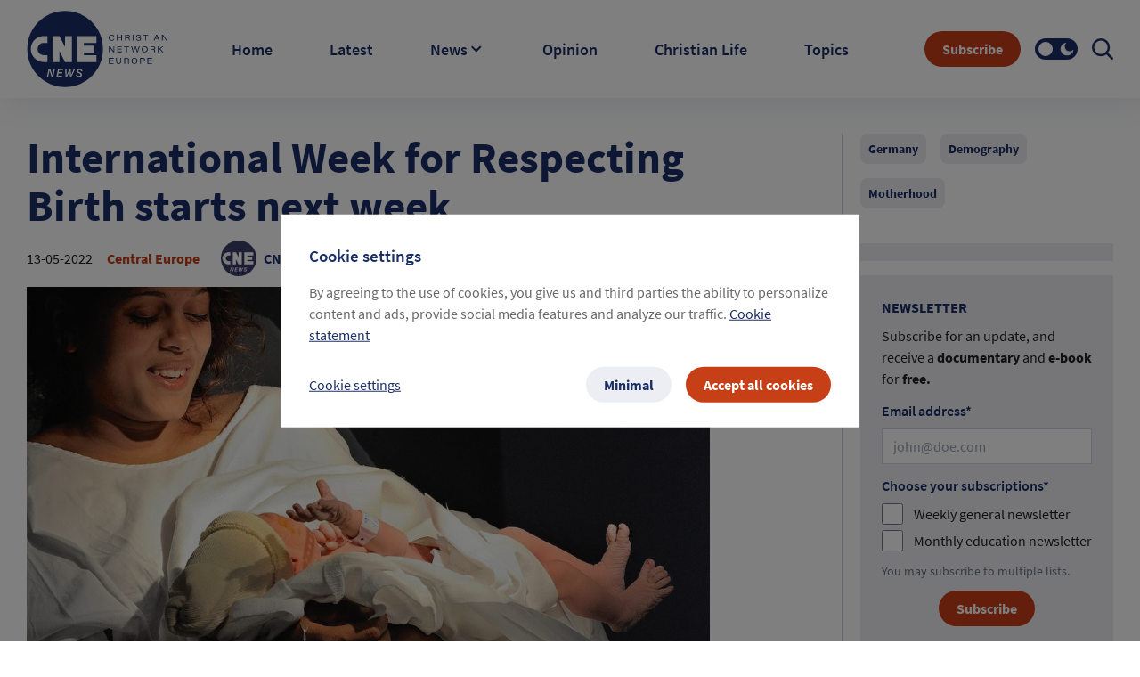

--- FILE ---
content_type: text/html; charset=utf-8
request_url: https://cne.news/artikel/1126-international-week-for-respecting-birth-starts-next-week
body_size: 50522
content:
<!doctype html>
<html data-n-head-ssr lang="en" data-n-head="%7B%22lang%22:%7B%22ssr%22:%22en%22%7D%7D">
  <head >
    <meta data-n-head="ssr" charset="utf-8"><meta data-n-head="ssr" name="viewport" content="width=device-width, initial-scale=1"><meta data-n-head="ssr" data-hid="description" name="description" content=""><meta data-n-head="ssr" name="format-detection" content="telephone=no"><meta data-n-head="ssr" name="facebook-domain-verification" content="rsxa2l918j4bnkvu34c2ww1o13c0vo"><meta data-n-head="ssr" property="og:site_name" content="cne.news"><meta data-n-head="ssr" property="og:type" content="cne.news"><meta data-n-head="ssr" property="twitter:card" content="summary_large_image"><meta data-n-head="ssr" property="twitter:title" content="cne.news"><meta data-n-head="ssr" name="theme-color" content="#1a2f66"><meta data-n-head="ssr" data-hid="charset" charset="utf-8"><meta data-n-head="ssr" data-hid="mobile-web-app-capable" name="mobile-web-app-capable" content="yes"><meta data-n-head="ssr" data-hid="apple-mobile-web-app-title" name="apple-mobile-web-app-title" content="CNE.news"><meta data-n-head="ssr" data-hid="author" name="author" content="CNE news"><meta data-n-head="ssr" data-hid="og:type" name="og:type" property="og:type" content="website"><meta data-n-head="ssr" data-hid="og:site_name" name="og:site_name" property="og:site_name" content="CNE.news"><meta data-n-head="ssr" data-hid="og:description" name="og:description" property="og:description" content="Progressive web app from CNE.news"><meta data-n-head="ssr" name="title" content="International Week for Respecting Birth starts next week  "><meta data-n-head="ssr" name="description" content="Next week is the International Week for Respecting Birth. This week, extra attention is paid to babies, deliveries and childcare.   "><meta data-n-head="ssr" property="og:url" content="/article/1126-international-week-for-respecting-birth-starts-next-week"><meta data-n-head="ssr" data-hid="og:title" property="og:title" content="International Week for Respecting Birth starts next week  "><meta data-n-head="ssr" property="og:description" content="Next week is the International Week for Respecting Birth. This week, extra attention is paid to babies, deliveries and childcare.   "><meta data-n-head="ssr" property="og:image" content="https://images.cne.news/fill/crop:1535:960:sm/w:1200/plain/s3%3A%2F%2Fcne-prod-s3-001%2FANP_367351605_d04bd07b4f.jpg"><meta data-n-head="ssr" property="og:type" content="article"><meta data-n-head="ssr" property="og:site_name" content="CNE.news"><meta data-n-head="ssr" property="og:image:width" content="1200"><meta data-n-head="ssr" property="og:image:height" content="630"><meta data-n-head="ssr" property="twitter:creator" content="CNE.news"><meta data-n-head="ssr" property="twitter:url" content="/article/1126-international-week-for-respecting-birth-starts-next-week"><meta data-n-head="ssr" property="twitter:title" content="International Week for Respecting Birth starts next week  "><meta data-n-head="ssr" property="twitter:description" content="Next week is the International Week for Respecting Birth. This week, extra attention is paid to babies, deliveries and childcare.   "><meta data-n-head="ssr" property="twitter:image" content="https://images.cne.news/fill/crop:1535:960:sm/w:1200/plain/s3%3A%2F%2Fcne-prod-s3-001%2FANP_367351605_d04bd07b4f.jpg"><title>CNE.news</title><link data-n-head="ssr" rel="icon" type="image/x-icon" href="/favicon.ico"><link data-n-head="ssr" rel="apple-touch-icon" type="image/png" href="/apple-touch-icon.png"><link data-n-head="ssr" rel="stylesheet" type="text/css" href="https://cdn.jsdelivr.net/npm/tw-elements@1.0.0-beta1/dist/css/index.min.css"><link data-n-head="ssr" rel="manifest" href="/site.webmanifest"><link data-n-head="ssr" data-hid="shortcut-icon" rel="shortcut icon" href="/favicon.ico"><link data-n-head="ssr" rel="manifest" href="/_nuxt/manifest.9a9544e1.json" data-hid="manifest"><link data-n-head="ssr" rel="canonical" href="https://cne.news/article/1126-international-week-for-respecting-birth-starts-next-week"><script data-n-head="ssr" data-hid="gtm-script">if(!window._gtm_init){window._gtm_init=1;(function(w,n,d,m,e,p){w[d]=(w[d]==1||n[d]=='yes'||n[d]==1||n[m]==1||(w[e]&&w[e][p]&&w[e][p]()))?1:0})(window,navigator,'doNotTrack','msDoNotTrack','external','msTrackingProtectionEnabled');(function(w,d,s,l,x,y){w[x]={};w._gtm_inject=function(i){if(w.doNotTrack||w[x][i])return;w[x][i]=1;w[l]=w[l]||[];w[l].push({'gtm.start':new Date().getTime(),event:'gtm.js'});var f=d.getElementsByTagName(s)[0],j=d.createElement(s);j.async=true;j.src='https://www.googletagmanager.com/gtm.js?id='+i;f.parentNode.insertBefore(j,f);};w[y]('GTM-PB8NRN4')})(window,document,'script','dataLayer','_gtm_ids','_gtm_inject')}</script><link rel="preload" href="/_nuxt/4849b1c.js" as="script"><link rel="preload" href="/_nuxt/9ffde90.js" as="script"><link rel="preload" href="/_nuxt/df0d3cc.js" as="script"><link rel="preload" href="/_nuxt/1b4cad3.js" as="script"><link rel="preload" href="/_nuxt/6820ba4.js" as="script"><link rel="preload" href="/_nuxt/8a95d25.js" as="script"><style data-vue-ssr-id="36793aba:0 5feaea2a:0 1cf16dc0:0 b24eea6c:0 7e17ed2e:0 4abe0402:0 59b5f887:0 012123da:0 238b6066:0 2647eab9:0">@font-face{font-display:swap;font-family:"Source Sans Pro";font-style:normal;font-weight:300;src:url(/_nuxt/fonts/SourceSansPro-Light.81cd217.ttf) format("truetype")}@font-face{font-display:swap;font-family:"Source Sans Pro";font-style:normal;font-weight:400;src:url(/_nuxt/fonts/SourceSansPro-Regular.c1678b4.ttf) format("truetype")}@font-face{font-display:swap;font-family:"Source Sans Pro";font-style:italic;font-weight:400;src:url(/_nuxt/fonts/SourceSansPro-Italic.3d7cb86.ttf) format("truetype")}@font-face{font-display:swap;font-family:"Source Sans Pro";font-style:normal;font-weight:600;src:url(/_nuxt/fonts/SourceSansPro-SemiBold.83476a8.ttf) format("truetype")}@font-face{font-display:swap;font-family:"Source Sans Pro";font-style:normal;font-weight:700;src:url(/_nuxt/fonts/SourceSansPro-Bold.8669b87.ttf) format("truetype")}@font-face{font-display:swap;font-family:"Source Sans Pro";font-style:italic;font-weight:700;src:url(/_nuxt/fonts/SourceSansPro-BoldItalic.38845da.ttf) format("truetype")}a,body,h1,h2,h3,h4,h5,h6,html,p,span{font-family:"Source Sans Pro";font-style:normal;font-weight:400}h1{font-size:2.5rem;line-height:2.5rem}h2{font-size:2rem;line-height:2rem}h3{font-size:1.5rem;line-height:1.5rem}h4{font-size:1.25rem;line-height:1.25rem}p{font-size:1rem;line-height:1rem}h2{font-weight:700}input,textarea{font-family:"Source Sans Pro";font-size:16px;font-weight:400}a,abbr,acronym,address,applet,article,aside,audio,b,big,blockquote,body,canvas,caption,center,cite,code,dd,del,details,dfn,div,dl,dt,em,embed,fieldset,figcaption,figure,footer,form,h1,h2,h3,h4,h5,h6,header,hgroup,html,i,iframe,img,ins,kbd,label,legend,li,main,mark,menu,nav,object,ol,output,p,pre,q,ruby,s,samp,section,small,span,strike,strong,sub,summary,sup,table,tbody,td,tfoot,th,thead,time,tr,tt,u,ul,var,video{border:0;box-sizing:border-box;font-size:100%;font:inherit;margin:0;padding:0;vertical-align:baseline}article,aside,details,figcaption,figure,footer,header,hgroup,main,menu,nav,section{display:block}li,ol,ul{list-style:none}blockquote,q{quotes:none}table{border-spacing:0}*{box-sizing:border-box}textarea{height:10.5em}/*! tailwindcss v3.3.3 | MIT License | https://tailwindcss.com*/*,:after,:before{border:0 solid #e5e7eb;box-sizing:border-box}:after,:before{--tw-content:""}html{line-height:1.5;-webkit-text-size-adjust:100%;font-family:Source Sans Pro;font-feature-settings:normal;font-variation-settings:normal;-moz-tab-size:4;-o-tab-size:4;tab-size:4}body{line-height:inherit}hr{border-top-width:1px;color:inherit;height:0}abbr:where([title]){text-decoration:underline;-webkit-text-decoration:underline dotted;text-decoration:underline dotted}h1,h2,h3,h4,h5,h6{font-size:inherit;font-weight:inherit}a{color:inherit;text-decoration:inherit}b,strong{font-weight:bolder}code,kbd,pre,samp{font-family:ui-monospace,SFMono-Regular,Menlo,Monaco,Consolas,"Liberation Mono","Courier New",monospace;font-size:1em}small{font-size:80%}sub,sup{font-size:75%;line-height:0;position:relative;vertical-align:baseline}sub{bottom:-.25em}sup{top:-.5em}table{border-collapse:collapse;border-color:inherit;text-indent:0}button,input,optgroup,select,textarea{color:inherit;font-family:inherit;font-feature-settings:inherit;font-size:100%;font-variation-settings:inherit;font-weight:inherit;line-height:inherit;margin:0;padding:0}button,select{text-transform:none}[type=button],[type=reset],[type=submit],button{-webkit-appearance:button;background-color:transparent;background-image:none}:-moz-focusring{outline:auto}:-moz-ui-invalid{box-shadow:none}progress{vertical-align:baseline}::-webkit-inner-spin-button,::-webkit-outer-spin-button{height:auto}[type=search]{-webkit-appearance:textfield;outline-offset:-2px}::-webkit-search-decoration{-webkit-appearance:none}::-webkit-file-upload-button{-webkit-appearance:button;font:inherit}summary{display:list-item}blockquote,dd,dl,figure,h1,h2,h3,h4,h5,h6,hr,p,pre{margin:0}fieldset{margin:0}fieldset,legend{padding:0}menu,ol,ul{list-style:none;margin:0;padding:0}dialog{padding:0}textarea{resize:vertical}input::-moz-placeholder,textarea::-moz-placeholder{color:#9ca3af;opacity:1}input::placeholder,textarea::placeholder{color:#9ca3af;opacity:1}[role=button],button{cursor:pointer}:disabled{cursor:default}audio,canvas,embed,iframe,img,object,svg,video{display:block;vertical-align:middle}img,video{height:auto;max-width:100%}[hidden]{display:none}*,:after,:before{--tw-border-spacing-x:0;--tw-border-spacing-y:0;--tw-translate-x:0;--tw-translate-y:0;--tw-rotate:0;--tw-skew-x:0;--tw-skew-y:0;--tw-scale-x:1;--tw-scale-y:1;--tw-pan-x: ;--tw-pan-y: ;--tw-pinch-zoom: ;--tw-scroll-snap-strictness:proximity;--tw-gradient-from-position: ;--tw-gradient-via-position: ;--tw-gradient-to-position: ;--tw-ordinal: ;--tw-slashed-zero: ;--tw-numeric-figure: ;--tw-numeric-spacing: ;--tw-numeric-fraction: ;--tw-ring-inset: ;--tw-ring-offset-width:0px;--tw-ring-offset-color:#fff;--tw-ring-color:rgba(59,130,246,.5);--tw-ring-offset-shadow:0 0 transparent;--tw-ring-shadow:0 0 transparent;--tw-shadow:0 0 transparent;--tw-shadow-colored:0 0 transparent;--tw-blur: ;--tw-brightness: ;--tw-contrast: ;--tw-grayscale: ;--tw-hue-rotate: ;--tw-invert: ;--tw-saturate: ;--tw-sepia: ;--tw-drop-shadow: ;--tw-backdrop-blur: ;--tw-backdrop-brightness: ;--tw-backdrop-contrast: ;--tw-backdrop-grayscale: ;--tw-backdrop-hue-rotate: ;--tw-backdrop-invert: ;--tw-backdrop-opacity: ;--tw-backdrop-saturate: ;--tw-backdrop-sepia: }::backdrop{--tw-border-spacing-x:0;--tw-border-spacing-y:0;--tw-translate-x:0;--tw-translate-y:0;--tw-rotate:0;--tw-skew-x:0;--tw-skew-y:0;--tw-scale-x:1;--tw-scale-y:1;--tw-pan-x: ;--tw-pan-y: ;--tw-pinch-zoom: ;--tw-scroll-snap-strictness:proximity;--tw-gradient-from-position: ;--tw-gradient-via-position: ;--tw-gradient-to-position: ;--tw-ordinal: ;--tw-slashed-zero: ;--tw-numeric-figure: ;--tw-numeric-spacing: ;--tw-numeric-fraction: ;--tw-ring-inset: ;--tw-ring-offset-width:0px;--tw-ring-offset-color:#fff;--tw-ring-color:rgba(59,130,246,.5);--tw-ring-offset-shadow:0 0 transparent;--tw-ring-shadow:0 0 transparent;--tw-shadow:0 0 transparent;--tw-shadow-colored:0 0 transparent;--tw-blur: ;--tw-brightness: ;--tw-contrast: ;--tw-grayscale: ;--tw-hue-rotate: ;--tw-invert: ;--tw-saturate: ;--tw-sepia: ;--tw-drop-shadow: ;--tw-backdrop-blur: ;--tw-backdrop-brightness: ;--tw-backdrop-contrast: ;--tw-backdrop-grayscale: ;--tw-backdrop-hue-rotate: ;--tw-backdrop-invert: ;--tw-backdrop-opacity: ;--tw-backdrop-saturate: ;--tw-backdrop-sepia: }.container{width:100%}@media (min-width:480px){.container{max-width:480px}}@media (min-width:768px){.container{max-width:768px}}@media (min-width:992px){.container{max-width:992px}}@media (min-width:1200px){.container{max-width:1200px}}@media (min-width:1399px){.container{max-width:1399px}}@media (min-width:1440px){.container{max-width:1440px}}.sr-only{height:1px;margin:-1px;overflow:hidden;padding:0;position:absolute;width:1px;clip:rect(0,0,0,0);border-width:0;white-space:nowrap}.pointer-events-none{pointer-events:none}.pointer-events-auto{pointer-events:auto}.\!visible{visibility:visible!important}.visible{visibility:visible}.invisible{visibility:hidden}.collapse{visibility:collapse}.static{position:static}.\!fixed{position:fixed!important}.fixed{position:fixed}.\!absolute{position:absolute!important}.absolute{position:absolute}.relative{position:relative}.sticky{position:sticky}.inset-0{bottom:0;left:0;right:0;top:0}.-bottom-\[47px\]{bottom:-47px}.-left-\[15px\]{left:-15px}.-left-\[9999px\]{left:-9999px}.-top-\[18px\]{top:-18px}.-top-\[21px\]{top:-21px}.-top-\[35px\]{top:-35px}.bottom-0{bottom:0}.bottom-0\.5{bottom:.125rem}.bottom-1\/2{bottom:50%}.left-0{left:0}.left-1\/2{left:50%}.left-3{left:.75rem}.left-\[50\%\]{left:50%}.left-\[50px\]{left:50px}.left-\[calc\(50\%-1px\)\]{left:calc(50% - 1px)}.right-0{right:0}.right-0\.5{right:.125rem}.right-1{right:.25rem}.right-1\.5{right:.375rem}.right-3{right:.75rem}.right-4{right:1rem}.right-9{right:2.25rem}.top-0{top:0}.top-1{top:.25rem}.top-1\/2{top:50%}.top-12{top:3rem}.top-2{top:.5rem}.top-\[11px\]{top:11px}.top-\[13px\]{top:13px}.top-\[50\%\]{top:50%}.top-\[50px\]{top:50px}.top-full{top:100%}.-z-10{z-index:-10}.z-0{z-index:0}.z-10{z-index:10}.z-\[1035\]{z-index:1035}.z-\[1040\]{z-index:1040}.z-\[1065\]{z-index:1065}.z-\[1066\]{z-index:1066}.z-\[1070\]{z-index:1070}.z-\[1080\]{z-index:1080}.z-\[1100\]{z-index:1100}.z-\[2\]{z-index:2}.z-\[999\]{z-index:999}.order-1{order:1}.order-2{order:2}.order-3{order:3}.float-right{float:right}.float-left{float:left}.clear-both{clear:both}.\!-m-px{margin:-1px!important}.-m-px{margin:-1px}.m-0{margin:0}.m-1{margin:.25rem}.m-3{margin:.75rem}.m-3\.5{margin:.875rem}.m-auto{margin:auto}.\!my-0{margin-bottom:0!important;margin-top:0!important}.-mx-4{margin-left:-1rem;margin-right:-1rem}.-mx-7{margin-left:-1.75rem;margin-right:-1.75rem}.-mx-7\.5{margin-left:-1.875rem;margin-right:-1.875rem}.-my-1{margin-bottom:-.25rem;margin-top:-.25rem}.mx-0{margin-left:0;margin-right:0}.mx-1{margin-left:.25rem;margin-right:.25rem}.mx-10{margin-left:2.5rem;margin-right:2.5rem}.mx-2{margin-left:.5rem;margin-right:.5rem}.mx-2\.5{margin-left:.625rem;margin-right:.625rem}.mx-4{margin-left:1rem;margin-right:1rem}.mx-\[10px\]{margin-left:10px;margin-right:10px}.mx-auto{margin-left:auto;margin-right:auto}.my-0{margin-bottom:0;margin-top:0}.my-10{margin-bottom:2.5rem;margin-top:2.5rem}.my-2{margin-bottom:.5rem;margin-top:.5rem}.my-3{margin-bottom:.75rem;margin-top:.75rem}.my-4{margin-bottom:1rem;margin-top:1rem}.my-40{margin-bottom:10rem;margin-top:10rem}.my-8{margin-bottom:2rem;margin-top:2rem}.my-\[5px\]{margin-bottom:5px;margin-top:5px}.-ml-6,.-ml-\[1\.5rem\]{margin-left:-1.5rem}.-mt-1{margin-top:-.25rem}.-mt-10{margin-top:-2.5rem}.-mt-3{margin-top:-.75rem}.-mt-5{margin-top:-1.25rem}.mb-0{margin-bottom:0}.mb-1{margin-bottom:.25rem}.mb-1\.5{margin-bottom:.375rem}.mb-10{margin-bottom:2.5rem}.mb-12{margin-bottom:3rem}.mb-16{margin-bottom:4rem}.mb-2{margin-bottom:.5rem}.mb-2\.5{margin-bottom:.625rem}.mb-20{margin-bottom:5rem}.mb-24{margin-bottom:6rem}.mb-28{margin-bottom:7rem}.mb-3{margin-bottom:.75rem}.mb-4{margin-bottom:1rem}.mb-5{margin-bottom:1.25rem}.mb-6{margin-bottom:1.5rem}.mb-7{margin-bottom:1.75rem}.mb-7\.5{margin-bottom:1.875rem}.mb-8{margin-bottom:2rem}.mb-9{margin-bottom:2.25rem}.mb-\[0\.125rem\]{margin-bottom:.125rem}.mb-\[10px\]{margin-bottom:10px}.ml-0{margin-left:0}.ml-2{margin-left:.5rem}.ml-3{margin-left:.75rem}.ml-4{margin-left:1rem}.ml-5{margin-left:1.25rem}.ml-6{margin-left:1.5rem}.ml-8{margin-left:2rem}.ml-\[30px\]{margin-left:30px}.ml-\[3px\]{margin-left:3px}.ml-auto{margin-left:auto}.mr-1{margin-right:.25rem}.mr-2{margin-right:.5rem}.mr-3{margin-right:.75rem}.mr-4{margin-right:1rem}.mr-5{margin-right:1.25rem}.mr-6{margin-right:1.5rem}.mr-7{margin-right:1.75rem}.mr-\[6px\]{margin-right:6px}.mr-\[8px\]{margin-right:8px}.mr-auto{margin-right:auto}.mt-0{margin-top:0}.mt-0\.5{margin-top:.125rem}.mt-1{margin-top:.25rem}.mt-1\.5{margin-top:.375rem}.mt-10{margin-top:2.5rem}.mt-14{margin-top:3.5rem}.mt-16{margin-top:4rem}.mt-2{margin-top:.5rem}.mt-2\.5{margin-top:.625rem}.mt-20{margin-top:5rem}.mt-3{margin-top:.75rem}.mt-4{margin-top:1rem}.mt-5{margin-top:1.25rem}.mt-8{margin-top:2rem}.mt-\[0\.15rem\]{margin-top:.15rem}.mt-auto{margin-top:auto}.box-border{box-sizing:border-box}.box-content{box-sizing:content-box}.\!block{display:block!important}.block{display:block}.inline-block{display:inline-block}.inline{display:inline}.flex{display:flex}.inline-flex{display:inline-flex}.table{display:table}.grid{display:grid}.\!hidden{display:none!important}.hidden{display:none}.\!h-0{height:0!important}.\!h-px{height:1px!important}.h-0{height:0}.h-1{height:.25rem}.h-1\.5{height:.375rem}.h-10{height:2.5rem}.h-11{height:2.75rem}.h-14{height:3.5rem}.h-16{height:4rem}.h-2\/5{height:40%}.h-20{height:5rem}.h-3{height:.75rem}.h-36{height:9rem}.h-4{height:1rem}.h-48{height:12rem}.h-5{height:1.25rem}.h-6{height:1.5rem}.h-7{height:1.75rem}.h-8{height:2rem}.h-9{height:2.25rem}.h-\[0\.9375rem\]{height:.9375rem}.h-\[1\.125rem\]{height:1.125rem}.h-\[1\.4rem\]{height:1.4rem}.h-\[100px\]{height:100px}.h-\[10px\]{height:10px}.h-\[120px\]{height:120px}.h-\[160px\]{height:160px}.h-\[260px\]{height:260px}.h-\[2px\]{height:2px}.h-\[30px\]{height:30px}.h-\[32px\]{height:32px}.h-\[380px\]{height:380px}.h-\[40px\]{height:40px}.h-\[42px\]{height:42px}.h-\[454px\]{height:454px}.h-\[48px\]{height:48px}.h-\[4px\]{height:4px}.h-\[50px\]{height:50px}.h-\[512px\]{height:512px}.h-\[56px\]{height:56px}.h-\[6px\]{height:6px}.h-\[72px\]{height:72px}.h-\[calc\(100\%-100px\)\]{height:calc(100% - 100px)}.h-auto{height:auto}.h-full{height:100%}.h-px{height:1px}.h-screen{height:100vh}.max-h-16{max-height:4rem}.max-h-\[454px\]{max-height:454px}.max-h-\[calc\(100\%-64px\)\]{max-height:calc(100% - 64px)}.max-h-full{max-height:100%}.min-h-\[1\.5rem\]{min-height:1.5rem}.min-h-\[305px\]{min-height:305px}.min-h-\[325px\]{min-height:325px}.min-h-\[40px\]{min-height:40px}.min-h-\[auto\]{min-height:auto}.min-h-full{min-height:100%}.min-h-screen{min-height:100vh}.\!w-px{width:1px!important}.w-0{width:0}.w-1{width:.25rem}.w-1\.5{width:.375rem}.w-1\/2{width:50%}.w-10{width:2.5rem}.w-10\/12{width:83.333333%}.w-12{width:3rem}.w-14{width:3.5rem}.w-16{width:4rem}.w-2{width:.5rem}.w-20{width:5rem}.w-24{width:6rem}.w-3{width:.75rem}.w-32{width:8rem}.w-36{width:9rem}.w-4{width:1rem}.w-40{width:10rem}.w-48{width:12rem}.w-5{width:1.25rem}.w-5\/12{width:41.666667%}.w-6{width:1.5rem}.w-7{width:1.75rem}.w-8{width:2rem}.w-9{width:2.25rem}.w-\[0\.9375rem\]{width:.9375rem}.w-\[1\.125rem\]{width:1.125rem}.w-\[1\.4rem\]{width:1.4rem}.w-\[150px\]{width:150px}.w-\[15px\]{width:15px}.w-\[160px\]{width:160px}.w-\[260px\]{width:260px}.w-\[2px\]{width:2px}.w-\[300px\]{width:300px}.w-\[304px\]{width:304px}.w-\[30px\]{width:30px}.w-\[328px\]{width:328px}.w-\[32px\]{width:32px}.w-\[45\%\]{width:45%}.w-\[4px\]{width:4px}.w-\[50px\]{width:50px}.w-\[518px\]{width:518px}.w-\[6px\]{width:6px}.w-\[70px\]{width:70px}.w-\[72px\]{width:72px}.w-\[76px\]{width:76px}.w-\[calc\(100\%-100px\)\]{width:calc(100% - 100px)}.w-auto{width:auto}.w-full{width:100%}.w-max{width:-moz-max-content;width:max-content}.w-px{width:1px}.w-screen{width:100vw}.min-w-0{min-width:0}.min-w-\[100px\]{min-width:100px}.min-w-\[310px\]{min-width:310px}.min-w-\[48px\]{min-width:48px}.min-w-\[64px\]{min-width:64px}.min-w-full{min-width:100%}.min-w-max{min-width:-moz-max-content;min-width:max-content}.min-w-min{min-width:-moz-min-content;min-width:min-content}.max-w-4xl{max-width:56rem}.max-w-5xl{max-width:64rem}.max-w-\[200px\]{max-width:200px}.max-w-\[267px\]{max-width:267px}.max-w-\[325px\]{max-width:325px}.max-w-\[5rem\]{max-width:5rem}.max-w-\[800px\]{max-width:800px}.max-w-\[90\%\]{max-width:90%}.max-w-\[calc\(100\%-1rem\)\]{max-width:calc(100% - 1rem)}.max-w-full{max-width:100%}.max-w-md{max-width:28rem}.flex-1{flex:1 1 0%}.flex-auto{flex:1 1 auto}.flex-none{flex:none}.shrink-0{flex-shrink:0}.flex-grow,.flex-grow-1,.grow{flex-grow:1}.grow-0{flex-grow:0}.basis-auto{flex-basis:auto}.origin-\[0_0\]{transform-origin:0 0}.origin-\[50\%_50\%\]{transform-origin:50% 50%}.origin-\[center_bottom_0\]{transform-origin:center bottom 0}.origin-bottom{transform-origin:bottom}.-translate-x-1\/2,.-translate-x-\[50\%\]{--tw-translate-x:-50%;transform:translate(-50%,var(--tw-translate-y)) rotate(var(--tw-rotate)) skewX(var(--tw-skew-x)) skewY(var(--tw-skew-y)) scaleX(var(--tw-scale-x)) scaleY(var(--tw-scale-y));transform:translate(var(--tw-translate-x),var(--tw-translate-y)) rotate(var(--tw-rotate)) skewX(var(--tw-skew-x)) skewY(var(--tw-skew-y)) scaleX(var(--tw-scale-x)) scaleY(var(--tw-scale-y))}.-translate-x-\[6px\]{--tw-translate-x:-6px;transform:translate(-6px,var(--tw-translate-y)) rotate(var(--tw-rotate)) skewX(var(--tw-skew-x)) skewY(var(--tw-skew-y)) scaleX(var(--tw-scale-x)) scaleY(var(--tw-scale-y));transform:translate(var(--tw-translate-x),var(--tw-translate-y)) rotate(var(--tw-rotate)) skewX(var(--tw-skew-x)) skewY(var(--tw-skew-y)) scaleX(var(--tw-scale-x)) scaleY(var(--tw-scale-y))}.-translate-x-full{--tw-translate-x:-100%;transform:translate(-100%,var(--tw-translate-y)) rotate(var(--tw-rotate)) skewX(var(--tw-skew-x)) skewY(var(--tw-skew-y)) scaleX(var(--tw-scale-x)) scaleY(var(--tw-scale-y));transform:translate(var(--tw-translate-x),var(--tw-translate-y)) rotate(var(--tw-rotate)) skewX(var(--tw-skew-x)) skewY(var(--tw-skew-y)) scaleX(var(--tw-scale-x)) scaleY(var(--tw-scale-y))}.-translate-y-1\/2,.-translate-y-\[50\%\]{--tw-translate-y:-50%;transform:translate(var(--tw-translate-x),-50%) rotate(var(--tw-rotate)) skewX(var(--tw-skew-x)) skewY(var(--tw-skew-y)) scaleX(var(--tw-scale-x)) scaleY(var(--tw-scale-y));transform:translate(var(--tw-translate-x),var(--tw-translate-y)) rotate(var(--tw-rotate)) skewX(var(--tw-skew-x)) skewY(var(--tw-skew-y)) scaleX(var(--tw-scale-x)) scaleY(var(--tw-scale-y))}.translate-x-\[150\%\]{--tw-translate-x:150%;transform:translate(150%,var(--tw-translate-y)) rotate(var(--tw-rotate)) skewX(var(--tw-skew-x)) skewY(var(--tw-skew-y)) scaleX(var(--tw-scale-x)) scaleY(var(--tw-scale-y));transform:translate(var(--tw-translate-x),var(--tw-translate-y)) rotate(var(--tw-rotate)) skewX(var(--tw-skew-x)) skewY(var(--tw-skew-y)) scaleX(var(--tw-scale-x)) scaleY(var(--tw-scale-y))}.translate-x-full{--tw-translate-x:100%;transform:translate(100%,var(--tw-translate-y)) rotate(var(--tw-rotate)) skewX(var(--tw-skew-x)) skewY(var(--tw-skew-y)) scaleX(var(--tw-scale-x)) scaleY(var(--tw-scale-y));transform:translate(var(--tw-translate-x),var(--tw-translate-y)) rotate(var(--tw-rotate)) skewX(var(--tw-skew-x)) skewY(var(--tw-skew-y)) scaleX(var(--tw-scale-x)) scaleY(var(--tw-scale-y))}.translate-y-\[6px\]{--tw-translate-y:6px;transform:translate(var(--tw-translate-x),6px) rotate(var(--tw-rotate)) skewX(var(--tw-skew-x)) skewY(var(--tw-skew-y)) scaleX(var(--tw-scale-x)) scaleY(var(--tw-scale-y));transform:translate(var(--tw-translate-x),var(--tw-translate-y)) rotate(var(--tw-rotate)) skewX(var(--tw-skew-x)) skewY(var(--tw-skew-y)) scaleX(var(--tw-scale-x)) scaleY(var(--tw-scale-y))}.-rotate-45{--tw-rotate:-45deg;transform:translate(var(--tw-translate-x),var(--tw-translate-y)) rotate(-45deg) skewX(var(--tw-skew-x)) skewY(var(--tw-skew-y)) scaleX(var(--tw-scale-x)) scaleY(var(--tw-scale-y));transform:translate(var(--tw-translate-x),var(--tw-translate-y)) rotate(var(--tw-rotate)) skewX(var(--tw-skew-x)) skewY(var(--tw-skew-y)) scaleX(var(--tw-scale-x)) scaleY(var(--tw-scale-y))}.-rotate-90{--tw-rotate:-90deg;transform:translate(var(--tw-translate-x),var(--tw-translate-y)) rotate(-90deg) skewX(var(--tw-skew-x)) skewY(var(--tw-skew-y)) scaleX(var(--tw-scale-x)) scaleY(var(--tw-scale-y));transform:translate(var(--tw-translate-x),var(--tw-translate-y)) rotate(var(--tw-rotate)) skewX(var(--tw-skew-x)) skewY(var(--tw-skew-y)) scaleX(var(--tw-scale-x)) scaleY(var(--tw-scale-y))}.rotate-0{--tw-rotate:0;transform:translate(var(--tw-translate-x),var(--tw-translate-y)) rotate(0) skewX(var(--tw-skew-x)) skewY(var(--tw-skew-y)) scaleX(var(--tw-scale-x)) scaleY(var(--tw-scale-y));transform:translate(var(--tw-translate-x),var(--tw-translate-y)) rotate(var(--tw-rotate)) skewX(var(--tw-skew-x)) skewY(var(--tw-skew-y)) scaleX(var(--tw-scale-x)) scaleY(var(--tw-scale-y))}.rotate-180{--tw-rotate:180deg;transform:translate(var(--tw-translate-x),var(--tw-translate-y)) rotate(180deg) skewX(var(--tw-skew-x)) skewY(var(--tw-skew-y)) scaleX(var(--tw-scale-x)) scaleY(var(--tw-scale-y));transform:translate(var(--tw-translate-x),var(--tw-translate-y)) rotate(var(--tw-rotate)) skewX(var(--tw-skew-x)) skewY(var(--tw-skew-y)) scaleX(var(--tw-scale-x)) scaleY(var(--tw-scale-y))}.rotate-270{--tw-rotate:270deg;transform:translate(var(--tw-translate-x),var(--tw-translate-y)) rotate(270deg) skewX(var(--tw-skew-x)) skewY(var(--tw-skew-y)) scaleX(var(--tw-scale-x)) scaleY(var(--tw-scale-y));transform:translate(var(--tw-translate-x),var(--tw-translate-y)) rotate(var(--tw-rotate)) skewX(var(--tw-skew-x)) skewY(var(--tw-skew-y)) scaleX(var(--tw-scale-x)) scaleY(var(--tw-scale-y))}.rotate-45{--tw-rotate:45deg;transform:translate(var(--tw-translate-x),var(--tw-translate-y)) rotate(45deg) skewX(var(--tw-skew-x)) skewY(var(--tw-skew-y)) scaleX(var(--tw-scale-x)) scaleY(var(--tw-scale-y));transform:translate(var(--tw-translate-x),var(--tw-translate-y)) rotate(var(--tw-rotate)) skewX(var(--tw-skew-x)) skewY(var(--tw-skew-y)) scaleX(var(--tw-scale-x)) scaleY(var(--tw-scale-y))}.rotate-90{--tw-rotate:90deg;transform:translate(var(--tw-translate-x),var(--tw-translate-y)) rotate(90deg) skewX(var(--tw-skew-x)) skewY(var(--tw-skew-y)) scaleX(var(--tw-scale-x)) scaleY(var(--tw-scale-y));transform:translate(var(--tw-translate-x),var(--tw-translate-y)) rotate(var(--tw-rotate)) skewX(var(--tw-skew-x)) skewY(var(--tw-skew-y)) scaleX(var(--tw-scale-x)) scaleY(var(--tw-scale-y))}.scale-0{--tw-scale-x:0;--tw-scale-y:0;transform:translate(var(--tw-translate-x),var(--tw-translate-y)) rotate(var(--tw-rotate)) skewX(var(--tw-skew-x)) skewY(var(--tw-skew-y)) scaleX(0) scaleY(0);transform:translate(var(--tw-translate-x),var(--tw-translate-y)) rotate(var(--tw-rotate)) skewX(var(--tw-skew-x)) skewY(var(--tw-skew-y)) scaleX(var(--tw-scale-x)) scaleY(var(--tw-scale-y))}.scale-100{--tw-scale-x:1;--tw-scale-y:1;transform:translate(var(--tw-translate-x),var(--tw-translate-y)) rotate(var(--tw-rotate)) skewX(var(--tw-skew-x)) skewY(var(--tw-skew-y)) scaleX(1) scaleY(1);transform:translate(var(--tw-translate-x),var(--tw-translate-y)) rotate(var(--tw-rotate)) skewX(var(--tw-skew-x)) skewY(var(--tw-skew-y)) scaleX(var(--tw-scale-x)) scaleY(var(--tw-scale-y))}.scale-\[0\.25\]{--tw-scale-x:0.25;--tw-scale-y:0.25;transform:translate(var(--tw-translate-x),var(--tw-translate-y)) rotate(var(--tw-rotate)) skewX(var(--tw-skew-x)) skewY(var(--tw-skew-y)) scaleX(.25) scaleY(.25);transform:translate(var(--tw-translate-x),var(--tw-translate-y)) rotate(var(--tw-rotate)) skewX(var(--tw-skew-x)) skewY(var(--tw-skew-y)) scaleX(var(--tw-scale-x)) scaleY(var(--tw-scale-y))}.scale-\[1\.02\]{--tw-scale-x:1.02;--tw-scale-y:1.02;transform:translate(var(--tw-translate-x),var(--tw-translate-y)) rotate(var(--tw-rotate)) skewX(var(--tw-skew-x)) skewY(var(--tw-skew-y)) scaleX(1.02) scaleY(1.02);transform:translate(var(--tw-translate-x),var(--tw-translate-y)) rotate(var(--tw-rotate)) skewX(var(--tw-skew-x)) skewY(var(--tw-skew-y)) scaleX(var(--tw-scale-x)) scaleY(var(--tw-scale-y))}.scale-y-\[0\.8\]{--tw-scale-y:0.8;transform:translate(var(--tw-translate-x),var(--tw-translate-y)) rotate(var(--tw-rotate)) skewX(var(--tw-skew-x)) skewY(var(--tw-skew-y)) scaleX(var(--tw-scale-x)) scaleY(.8)}.scale-y-\[0\.8\],.transform{transform:translate(var(--tw-translate-x),var(--tw-translate-y)) rotate(var(--tw-rotate)) skewX(var(--tw-skew-x)) skewY(var(--tw-skew-y)) scaleX(var(--tw-scale-x)) scaleY(var(--tw-scale-y))}.transform-none{transform:none}.animate-\[fade-in_0\.15s_both\]{animation:fade-in .15s both}.animate-\[fade-in_0\.3s_both\]{animation:fade-in .3s both}.animate-\[fade-in_350ms_ease-in-out\]{animation:fade-in .35s ease-in-out}.animate-\[fade-out_0\.15s_both\]{animation:fade-out .15s both}.animate-\[fade-out_0\.3s_both\]{animation:fade-out .3s both}.animate-\[fade-out_350ms_ease-in-out\]{animation:fade-out .35s ease-in-out}.animate-\[progress_3s_ease-in-out_infinite\]{animation:progress 3s ease-in-out infinite}.animate-\[show-up-clock_350ms_linear\]{animation:show-up-clock .35s linear}.animate-\[slide-in-left_0\.8s_both\]{animation:slide-in-left .8s both}.animate-\[slide-in-right_0\.8s_both\]{animation:slide-in-right .8s both}.animate-\[slide-out-left_0\.8s_both\]{animation:slide-out-left .8s both}.animate-\[slide-out-right_0\.8s_both\]{animation:slide-out-right .8s both}.animate-\[spinner-grow_0\.75s_linear_infinite\]{animation:spinner-grow .75s linear infinite}@keyframes spin{to{transform:rotate(1turn)}}.animate-spin{animation:spin 1s linear infinite}.cursor-default{cursor:default}.cursor-none{cursor:none}.cursor-pointer{cursor:pointer}.touch-none{touch-action:none}.touch-pan-y{--tw-pan-y:pan-y;touch-action:var(--tw-pan-x) pan-y var(--tw-pinch-zoom);touch-action:var(--tw-pan-x) var(--tw-pan-y) var(--tw-pinch-zoom)}.select-none{-webkit-user-select:none;-moz-user-select:none;user-select:none}.select-all{-webkit-user-select:all;-moz-user-select:all;user-select:all}.resize{resize:both}.scroll-mt-20{scroll-margin-top:5rem}.list-decimal{list-style-type:decimal}.list-disc{list-style-type:disc}.list-none{list-style-type:none}.appearance-none{-webkit-appearance:none;-moz-appearance:none;appearance:none}.grid-cols-1{grid-template-columns:repeat(1,minmax(0,1fr))}.grid-rows-3{grid-template-rows:repeat(3,minmax(0,1fr))}.\!flex-row{flex-direction:row!important}.flex-row{flex-direction:row}.flex-col{flex-direction:column}.flex-col-reverse{flex-direction:column-reverse}.flex-wrap{flex-wrap:wrap}.flex-nowrap{flex-wrap:nowrap}.items-end{align-items:flex-end}.items-center{align-items:center}.justify-start{justify-content:flex-start}.justify-end{justify-content:flex-end}.justify-center{justify-content:center}.justify-between{justify-content:space-between}.justify-around{justify-content:space-around}.justify-evenly{justify-content:space-evenly}.gap-2{gap:.5rem}.gap-5{gap:1.25rem}.-space-x-px>:not([hidden])~:not([hidden]){--tw-space-x-reverse:0;margin-left:-1px;margin-left:calc(-1px*(1 - var(--tw-space-x-reverse)));margin-right:0;margin-right:calc(-1px*var(--tw-space-x-reverse))}.space-x-2>:not([hidden])~:not([hidden]){--tw-space-x-reverse:0;margin-left:.5rem;margin-left:calc(.5rem*(1 - var(--tw-space-x-reverse)));margin-right:0;margin-right:calc(.5rem*var(--tw-space-x-reverse))}.space-x-4>:not([hidden])~:not([hidden]){--tw-space-x-reverse:0;margin-left:1rem;margin-left:calc(1rem*(1 - var(--tw-space-x-reverse)));margin-right:0;margin-right:calc(1rem*var(--tw-space-x-reverse))}.divide-y-2>:not([hidden])~:not([hidden]){--tw-divide-y-reverse:0;border-bottom-width:0;border-bottom-width:calc(2px*var(--tw-divide-y-reverse));border-top-width:2px;border-top-width:calc(2px*(1 - var(--tw-divide-y-reverse)))}.divide-solid>:not([hidden])~:not([hidden]){border-style:solid}.divide-gray-default>:not([hidden])~:not([hidden]){--tw-divide-opacity:1;border-color:#d1d5e0}@supports (color:rgb(0 0 0/0)){.divide-gray-default>:not([hidden])~:not([hidden]){border-color:rgb(209 213 224/var(--tw-divide-opacity))}}.overflow-auto{overflow:auto}.\!overflow-hidden{overflow:hidden!important}.overflow-hidden{overflow:hidden}.overflow-visible{overflow:visible}.overflow-y-auto{overflow-y:auto}.overflow-x-hidden{overflow-x:hidden}.overflow-y-hidden{overflow-y:hidden}.truncate{overflow:hidden;white-space:nowrap}.text-ellipsis,.truncate{text-overflow:ellipsis}.text-clip{text-overflow:clip}.whitespace-normal{white-space:normal}.\!whitespace-nowrap{white-space:nowrap!important}.whitespace-nowrap{white-space:nowrap}.break-normal{word-wrap:normal;word-break:normal}.break-words{word-wrap:break-word}.rounded{border-radius:.25rem}.rounded-2\.5xl{border-radius:20px}.rounded-3xl{border-radius:1.5rem}.rounded-4xl{border-radius:30px}.rounded-\[0\.25rem\]{border-radius:.25rem}.rounded-\[0\.5rem\]{border-radius:.5rem}.rounded-\[0\.6rem\]{border-radius:.6rem}.rounded-\[100\%\]{border-radius:100%}.rounded-\[10px\]{border-radius:10px}.rounded-\[16px\]{border-radius:16px}.rounded-\[50\%\]{border-radius:50%}.rounded-\[999px\]{border-radius:999px}.rounded-full{border-radius:9999px}.rounded-lg{border-radius:.5rem}.rounded-md{border-radius:.375rem}.rounded-none{border-radius:0}.rounded-sm{border-radius:.125rem}.rounded-xl{border-radius:.75rem}.rounded-b-lg{border-bottom-left-radius:.5rem;border-bottom-right-radius:.5rem}.rounded-l-\[0\.25rem\]{border-bottom-left-radius:.25rem;border-top-left-radius:.25rem}.rounded-r-\[0\.25rem\]{border-bottom-right-radius:.25rem;border-top-right-radius:.25rem}.rounded-t-\[0\.6rem\]{border-top-left-radius:.6rem;border-top-right-radius:.6rem}.rounded-t-lg{border-top-left-radius:.5rem;border-top-right-radius:.5rem}.rounded-bl-none{border-bottom-left-radius:0}.rounded-br-2xl{border-bottom-right-radius:1rem}.rounded-tl-2xl{border-top-left-radius:1rem}.rounded-tr-2xl{border-top-right-radius:1rem}.\!border-0{border-width:0!important}.\!border-\[3px\]{border-width:3px!important}.border{border-width:1px}.border-0{border-width:0}.border-1{border-width:1px}.border-2{border-width:2px}.border-4{border-width:4px}.border-\[0\.125rem\],.border-\[\.125rem\]{border-width:.125rem}.border-\[0\.15em\]{border-width:.15em}.border-\[14px\]{border-width:14px}.border-\[1px\]{border-width:1px}.border-b{border-bottom-width:1px}.border-b-2{border-bottom-width:2px}.border-l-0{border-left-width:0}.border-l-2{border-left-width:2px}.border-l-\[0\.125rem\]{border-left-width:.125rem}.border-r-0{border-right-width:0}.border-t{border-top-width:1px}.border-t-0{border-top-width:0}.\!border-solid{border-style:solid!important}.border-solid{border-style:solid}.border-none{border-style:none}.\!border-\[\#14a44d\]{--tw-border-opacity:1!important;border-color:#14a44d!important}@supports (color:rgb(0 0 0/0)){.\!border-\[\#14a44d\]{border-color:rgb(20 164 77/var(--tw-border-opacity))!important}}.\!border-\[\#b2b3b4\]{--tw-border-opacity:1!important;border-color:#b2b3b4!important}@supports (color:rgb(0 0 0/0)){.\!border-\[\#b2b3b4\]{border-color:rgb(178 179 180/var(--tw-border-opacity))!important}}.\!border-\[\#dc4c64\]{--tw-border-opacity:1!important;border-color:#dc4c64!important}@supports (color:rgb(0 0 0/0)){.\!border-\[\#dc4c64\]{border-color:rgb(220 76 100/var(--tw-border-opacity))!important}}.border-\[\#14a44d\]{--tw-border-opacity:1;border-color:#14a44d}@supports (color:rgb(0 0 0/0)){.border-\[\#14a44d\]{border-color:rgb(20 164 77/var(--tw-border-opacity))}}.border-\[\#3b71ca\]{--tw-border-opacity:1;border-color:#3b71ca}@supports (color:rgb(0 0 0/0)){.border-\[\#3b71ca\]{border-color:rgb(59 113 202/var(--tw-border-opacity))}}.border-\[\#d1d5e0\]{--tw-border-opacity:1;border-color:#d1d5e0}@supports (color:rgb(0 0 0/0)){.border-\[\#d1d5e0\]{border-color:rgb(209 213 224/var(--tw-border-opacity))}}.border-\[\#dc4c64\]{--tw-border-opacity:1;border-color:#dc4c64}@supports (color:rgb(0 0 0/0)){.border-\[\#dc4c64\]{border-color:rgb(220 76 100/var(--tw-border-opacity))}}.border-\[\#eee\]{--tw-border-opacity:1;border-color:#eee}@supports (color:rgb(0 0 0/0)){.border-\[\#eee\]{border-color:rgb(238 238 238/var(--tw-border-opacity))}}.border-blue-default{--tw-border-opacity:1;border-color:#1a2f66}@supports (color:rgb(0 0 0/0)){.border-blue-default{border-color:rgb(26 47 102/var(--tw-border-opacity))}}.border-current{border-color:currentColor}.border-gray-200{--tw-border-opacity:1;border-color:#e5e7eb}@supports (color:rgb(0 0 0/0)){.border-gray-200{border-color:rgb(229 231 235/var(--tw-border-opacity))}}.border-gray-300{--tw-border-opacity:1;border-color:#d1d5db}@supports (color:rgb(0 0 0/0)){.border-gray-300{border-color:rgb(209 213 219/var(--tw-border-opacity))}}.border-gray-default{--tw-border-opacity:1;border-color:#d1d5e0}@supports (color:rgb(0 0 0/0)){.border-gray-default{border-color:rgb(209 213 224/var(--tw-border-opacity))}}.border-gray-light{--tw-border-opacity:1;border-color:#edeef3}@supports (color:rgb(0 0 0/0)){.border-gray-light{border-color:rgb(237 238 243/var(--tw-border-opacity))}}.border-green-light{--tw-border-opacity:1;border-color:#dde9e2}@supports (color:rgb(0 0 0/0)){.border-green-light{border-color:rgb(221 233 226/var(--tw-border-opacity))}}.border-neutral-100{--tw-border-opacity:1;border-color:#f5f5f5}@supports (color:rgb(0 0 0/0)){.border-neutral-100{border-color:rgb(245 245 245/var(--tw-border-opacity))}}.border-neutral-200{--tw-border-opacity:1;border-color:#e5e5e5}@supports (color:rgb(0 0 0/0)){.border-neutral-200{border-color:rgb(229 229 229/var(--tw-border-opacity))}}.border-neutral-300{--tw-border-opacity:1;border-color:#d4d4d4}@supports (color:rgb(0 0 0/0)){.border-neutral-300{border-color:rgb(212 212 212/var(--tw-border-opacity))}}.border-red-600{--tw-border-opacity:1;border-color:#dc2626}@supports (color:rgb(0 0 0/0)){.border-red-600{border-color:rgb(220 38 38/var(--tw-border-opacity))}}.border-slate-200{--tw-border-opacity:1;border-color:#e2e8f0}@supports (color:rgb(0 0 0/0)){.border-slate-200{border-color:rgb(226 232 240/var(--tw-border-opacity))}}.border-transparent{border-color:transparent}.border-white-default{--tw-border-opacity:1;border-color:#fff}@supports (color:rgb(0 0 0/0)){.border-white-default{border-color:rgb(255 255 255/var(--tw-border-opacity))}}.border-r-transparent{border-right-color:transparent}.border-t-transparent{border-top-color:transparent}.border-opacity-30{--tw-border-opacity:0.3}.\!bg-\[\#858585\]{--tw-bg-opacity:1!important;background-color:#858585!important}@supports (color:rgb(0 0 0/0)){.\!bg-\[\#858585\]{background-color:rgb(133 133 133/var(--tw-bg-opacity))!important}}.\!bg-green-dark{--tw-bg-opacity:1!important;background-color:#13654b!important}@supports (color:rgb(0 0 0/0)){.\!bg-green-dark{background-color:rgb(19 101 75/var(--tw-bg-opacity))!important}}.\!bg-neutral-100{--tw-bg-opacity:1!important;background-color:#f5f5f5!important}@supports (color:rgb(0 0 0/0)){.\!bg-neutral-100{background-color:rgb(245 245 245/var(--tw-bg-opacity))!important}}.bg-\[\#00000012\]{background-color:rgba(0,0,0,.071)}.bg-\[\#00000066\]{background-color:rgba(0,0,0,.4)}.bg-\[\#000000e6\]{background-color:rgba(0,0,0,.902)}.bg-\[\#1A2F66\]{--tw-bg-opacity:1;background-color:#1a2f66}@supports (color:rgb(0 0 0/0)){.bg-\[\#1A2F66\]{background-color:rgb(26 47 102/var(--tw-bg-opacity))}}.bg-\[\#3b71ca\]{--tw-bg-opacity:1;background-color:#3b71ca}@supports (color:rgb(0 0 0/0)){.bg-\[\#3b71ca\]{background-color:rgb(59 113 202/var(--tw-bg-opacity))}}.bg-\[\#6d6d6d\]{--tw-bg-opacity:1;background-color:#6d6d6d}@supports (color:rgb(0 0 0/0)){.bg-\[\#6d6d6d\]{background-color:rgb(109 109 109/var(--tw-bg-opacity))}}.bg-\[\#aaa\]{--tw-bg-opacity:1;background-color:#aaa}@supports (color:rgb(0 0 0/0)){.bg-\[\#aaa\]{background-color:rgb(170 170 170/var(--tw-bg-opacity))}}.bg-\[\#eceff1\]{--tw-bg-opacity:1;background-color:#eceff1}@supports (color:rgb(0 0 0/0)){.bg-\[\#eceff1\]{background-color:rgb(236 239 241/var(--tw-bg-opacity))}}.bg-\[\#eee\]{--tw-bg-opacity:1;background-color:#eee}@supports (color:rgb(0 0 0/0)){.bg-\[\#eee\]{background-color:rgb(238 238 238/var(--tw-bg-opacity))}}.bg-\[rgba\(0\2c 0\2c 0\2c 0\.4\)\]{background-color:rgba(0,0,0,.4)}.bg-black{--tw-bg-opacity:1;background-color:#000}@supports (color:rgb(0 0 0/0)){.bg-black{background-color:rgb(0 0 0/var(--tw-bg-opacity))}}.bg-black\/10{background-color:rgba(0,0,0,.1)}.bg-black\/40{background-color:rgba(0,0,0,.4)}.bg-blue-default{--tw-bg-opacity:1;background-color:#1a2f66}@supports (color:rgb(0 0 0/0)){.bg-blue-default{background-color:rgb(26 47 102/var(--tw-bg-opacity))}}.bg-current{background-color:currentColor}.bg-gray-200{--tw-bg-opacity:1;background-color:#e5e7eb}@supports (color:rgb(0 0 0/0)){.bg-gray-200{background-color:rgb(229 231 235/var(--tw-bg-opacity))}}.bg-gray-default{--tw-bg-opacity:1;background-color:#d1d5e0}@supports (color:rgb(0 0 0/0)){.bg-gray-default{background-color:rgb(209 213 224/var(--tw-bg-opacity))}}.bg-gray-light{--tw-bg-opacity:1;background-color:#edeef3}@supports (color:rgb(0 0 0/0)){.bg-gray-light{background-color:rgb(237 238 243/var(--tw-bg-opacity))}}.bg-green-dark{--tw-bg-opacity:1;background-color:#13654b}@supports (color:rgb(0 0 0/0)){.bg-green-dark{background-color:rgb(19 101 75/var(--tw-bg-opacity))}}.bg-green-light{--tw-bg-opacity:1;background-color:#dde9e2}@supports (color:rgb(0 0 0/0)){.bg-green-light{background-color:rgb(221 233 226/var(--tw-bg-opacity))}}.bg-inherit{background-color:inherit}.bg-neutral-600{--tw-bg-opacity:1;background-color:#525252}@supports (color:rgb(0 0 0/0)){.bg-neutral-600{background-color:rgb(82 82 82/var(--tw-bg-opacity))}}.bg-neutral-700{--tw-bg-opacity:1;background-color:#404040}@supports (color:rgb(0 0 0/0)){.bg-neutral-700{background-color:rgb(64 64 64/var(--tw-bg-opacity))}}.bg-orangeLight{--tw-bg-opacity:1;background-color:#c73f16}@supports (color:rgb(0 0 0/0)){.bg-orangeLight{background-color:rgb(199 63 22/var(--tw-bg-opacity))}}.bg-orangeText{--tw-bg-opacity:1;background-color:#c03f19}@supports (color:rgb(0 0 0/0)){.bg-orangeText{background-color:rgb(192 63 25/var(--tw-bg-opacity))}}.bg-transparent{background-color:transparent}.bg-white-default{--tw-bg-opacity:1;background-color:#fff}@supports (color:rgb(0 0 0/0)){.bg-white-default{background-color:rgb(255 255 255/var(--tw-bg-opacity))}}.bg-zinc-500{--tw-bg-opacity:1;background-color:#71717a}@supports (color:rgb(0 0 0/0)){.bg-zinc-500{background-color:rgb(113 113 122/var(--tw-bg-opacity))}}.bg-zinc-600{--tw-bg-opacity:1;background-color:#52525b}@supports (color:rgb(0 0 0/0)){.bg-zinc-600{background-color:rgb(82 82 91/var(--tw-bg-opacity))}}.bg-zinc-600\/50{background-color:rgba(82,82,91,.5)}.bg-zinc-700{--tw-bg-opacity:1;background-color:#3f3f46}@supports (color:rgb(0 0 0/0)){.bg-zinc-700{background-color:rgb(63 63 70/var(--tw-bg-opacity))}}.bg-clip-padding{background-clip:padding-box}.fill-\[\#afafaf\]{fill:#afafaf}.fill-current{fill:currentColor}.object-cover{-o-object-fit:cover;object-fit:cover}.object-center{-o-object-position:center;object-position:center}.\!p-0{padding:0!important}.p-0{padding:0}.p-1{padding:.25rem}.p-2{padding:.5rem}.p-2\.5{padding:.625rem}.p-3{padding:.75rem}.p-4{padding:1rem}.p-5{padding:1.25rem}.p-6{padding:1.5rem}.p-8{padding:2rem}.p-\[1rem\]{padding:1rem}.p-\[2px\]{padding:2px}.p-\[5px\]{padding:5px}.p-\[auto\]{padding:auto}.\!py-0{padding-bottom:0!important;padding-top:0!important}.\!py-2{padding-bottom:.5rem!important;padding-top:.5rem!important}.px-0{padding-left:0;padding-right:0}.px-0\.5{padding-left:.125rem;padding-right:.125rem}.px-1{padding-left:.25rem;padding-right:.25rem}.px-1\.5{padding-left:.375rem;padding-right:.375rem}.px-2{padding-left:.5rem;padding-right:.5rem}.px-2\.5{padding-left:.625rem;padding-right:.625rem}.px-3{padding-left:.75rem;padding-right:.75rem}.px-4{padding-left:1rem;padding-right:1rem}.px-5{padding-left:1.25rem;padding-right:1.25rem}.px-6{padding-left:1.5rem;padding-right:1.5rem}.px-8{padding-left:2rem;padding-right:2rem}.px-\[0\.4rem\]{padding-left:.4rem;padding-right:.4rem}.px-\[1\.4rem\]{padding-left:1.4rem;padding-right:1.4rem}.px-\[10px\]{padding-left:10px;padding-right:10px}.px-\[12px\]{padding-left:12px;padding-right:12px}.px-\[auto\]{padding-left:auto;padding-right:auto}.py-0{padding-bottom:0;padding-top:0}.py-1{padding-bottom:.25rem;padding-top:.25rem}.py-1\.5{padding-bottom:.375rem;padding-top:.375rem}.py-12{padding-bottom:3rem;padding-top:3rem}.py-2{padding-bottom:.5rem;padding-top:.5rem}.py-2\.5{padding-bottom:.625rem;padding-top:.625rem}.py-3{padding-bottom:.75rem;padding-top:.75rem}.py-4{padding-bottom:1rem;padding-top:1rem}.py-5{padding-bottom:1.25rem;padding-top:1.25rem}.py-7{padding-bottom:1.75rem;padding-top:1.75rem}.py-8{padding-bottom:2rem;padding-top:2rem}.py-\[0\.32rem\]{padding-bottom:.32rem;padding-top:.32rem}.py-\[0\.33rem\]{padding-bottom:.33rem;padding-top:.33rem}.py-\[0\.4375rem\]{padding-bottom:.4375rem;padding-top:.4375rem}.py-\[0\.4rem\]{padding-bottom:.4rem;padding-top:.4rem}.py-\[10px\]{padding-bottom:10px;padding-top:10px}.py-\[1px\]{padding-bottom:1px;padding-top:1px}.py-\[5px\]{padding-bottom:5px;padding-top:5px}.pb-0{padding-bottom:0}.pb-10{padding-bottom:2.5rem}.pb-12{padding-bottom:3rem}.pb-14{padding-bottom:3.5rem}.pb-16{padding-bottom:4rem}.pb-2{padding-bottom:.5rem}.pb-2\.5{padding-bottom:.625rem}.pb-3{padding-bottom:.75rem}.pb-3\.5{padding-bottom:.875rem}.pb-4{padding-bottom:1rem}.pb-5{padding-bottom:1.25rem}.pb-6{padding-bottom:1.5rem}.pb-7{padding-bottom:1.75rem}.pb-\[5px\]{padding-bottom:5px}.pl-1{padding-left:.25rem}.pl-10{padding-left:2.5rem}.pl-12{padding-left:3rem}.pl-16{padding-left:4rem}.pl-2{padding-left:.5rem}.pl-20{padding-left:5rem}.pl-3{padding-left:.75rem}.pl-4{padding-left:1rem}.pl-6{padding-left:1.5rem}.pl-7{padding-left:1.75rem}.pl-8{padding-left:2rem}.pl-\[1\.5rem\]{padding-left:1.5rem}.pl-\[18px\]{padding-left:18px}.pl-\[50px\]{padding-left:50px}.pl-\[8px\]{padding-left:8px}.pr-0{padding-right:0}.pr-2{padding-right:.5rem}.pr-3{padding-right:.75rem}.pr-4{padding-right:1rem}.pr-7{padding-right:1.75rem}.pr-8{padding-right:2rem}.pr-9{padding-right:2.25rem}.pr-\[24px\]{padding-right:24px}.pt-16{padding-top:4rem}.pt-2{padding-top:.5rem}.pt-2\.5{padding-top:.625rem}.pt-4{padding-top:1rem}.pt-5{padding-top:1.25rem}.pt-6{padding-top:1.5rem}.pt-7{padding-top:1.75rem}.pt-7\.5{padding-top:1.875rem}.pt-\[0\.37rem\]{padding-top:.37rem}.pt-\[6px\]{padding-top:6px}.text-left{text-align:left}.text-center{text-align:center}.text-right{text-align:right}.align-baseline{vertical-align:baseline}.align-top{vertical-align:top}.align-middle{vertical-align:middle}.align-bottom{vertical-align:bottom}.align-\[-0\.125em\]{vertical-align:-.125em}.font-sans{font-family:Source Sans Pro}.\!text-tiny{font-size:.875rem!important}.text-2\.5xl{font-size:1.6875rem}.text-2\.65xl{font-size:1.75rem}.text-2xl{font-size:1.5rem}.text-3xl{font-size:1.875rem}.text-7xl{font-size:5rem}.text-\[0\.8rem\]{font-size:.8rem}.text-\[0\.9rem\]{font-size:.9rem}.text-\[1\.1rem\]{font-size:1.1rem}.text-\[10px\]{font-size:10px}.text-\[12px\]{font-size:12px}.text-\[13px\]{font-size:13px}.text-\[16px\]{font-size:16px}.text-\[18px\]{font-size:18px}.text-\[2\.5rem\]{font-size:2.5rem}.text-\[3\.75rem\]{font-size:3.75rem}.text-\[34px\]{font-size:34px}.text-base{font-size:1rem}.text-lg{font-size:1.125rem}.text-lg-md{font-size:1.1875rem}.text-sm,.text-tiny{font-size:.875rem}.text-xl{font-size:1.25rem}.text-xl-big{font-size:1.438rem}.text-xl-md{font-size:1.3125rem}.text-xs{font-size:.75rem}.\!font-normal{font-weight:400!important}.font-black{font-weight:900}.font-bold{font-weight:700}.font-light{font-weight:300}.font-medium{font-weight:500}.font-normal{font-weight:400}.font-semibold{font-weight:600}.uppercase{text-transform:uppercase}.capitalize{text-transform:capitalize}.normal-case{text-transform:none}.italic{font-style:italic}.not-italic{font-style:normal}.leading-10{line-height:2.5rem}.leading-4{line-height:1rem}.leading-5{line-height:1.25rem}.leading-5\.5{line-height:22px}.leading-6{line-height:1.5rem}.leading-7{line-height:1.75rem}.leading-7\.75{line-height:31px}.leading-8{line-height:2rem}.leading-9{line-height:2.25rem}.leading-\[1\.2\]{line-height:1.2}.leading-\[1\.5\]{line-height:1.5}.leading-\[1\.6\]{line-height:1.6}.leading-\[2\.15\]{line-height:2.15}.leading-\[40px\]{line-height:40px}.leading-loose{line-height:2}.leading-normal{line-height:1.5}.tracking-\[-0\.00833em\]{letter-spacing:-.00833em}.tracking-\[0\.1rem\],.tracking-\[\.1rem\]{letter-spacing:.1rem}.tracking-\[1\.7px\]{letter-spacing:1.7px}.tracking-normal{letter-spacing:0}.\!text-\[\#14a44d\]{--tw-text-opacity:1!important;color:#14a44d!important}@supports (color:rgb(0 0 0/0)){.\!text-\[\#14a44d\]{color:rgb(20 164 77/var(--tw-text-opacity))!important}}.\!text-\[\#dc4c64\]{--tw-text-opacity:1!important;color:#dc4c64!important}@supports (color:rgb(0 0 0/0)){.\!text-\[\#dc4c64\]{color:rgb(220 76 100/var(--tw-text-opacity))!important}}.\!text-gray-50{--tw-text-opacity:1!important;color:#f9fafb!important}@supports (color:rgb(0 0 0/0)){.\!text-gray-50{color:rgb(249 250 251/var(--tw-text-opacity))!important}}.\!text-green-dark{--tw-text-opacity:1!important;color:#13654b!important}@supports (color:rgb(0 0 0/0)){.\!text-green-dark{color:rgb(19 101 75/var(--tw-text-opacity))!important}}.\!text-green-light{--tw-text-opacity:1!important;color:#dde9e2!important}@supports (color:rgb(0 0 0/0)){.\!text-green-light{color:rgb(221 233 226/var(--tw-text-opacity))!important}}.text-\[\#14a44d\]{--tw-text-opacity:1;color:#14a44d}@supports (color:rgb(0 0 0/0)){.text-\[\#14a44d\]{color:rgb(20 164 77/var(--tw-text-opacity))}}.text-\[\#212529\]{--tw-text-opacity:1;color:#212529}@supports (color:rgb(0 0 0/0)){.text-\[\#212529\]{color:rgb(33 37 41/var(--tw-text-opacity))}}.text-\[\#3b71ca\]{--tw-text-opacity:1;color:#3b71ca}@supports (color:rgb(0 0 0/0)){.text-\[\#3b71ca\]{color:rgb(59 113 202/var(--tw-text-opacity))}}.text-\[\#4f4f4f\]{--tw-text-opacity:1;color:#4f4f4f}@supports (color:rgb(0 0 0/0)){.text-\[\#4f4f4f\]{color:rgb(79 79 79/var(--tw-text-opacity))}}.text-\[\#b3afaf\]{--tw-text-opacity:1;color:#b3afaf}@supports (color:rgb(0 0 0/0)){.text-\[\#b3afaf\]{color:rgb(179 175 175/var(--tw-text-opacity))}}.text-\[\#b3b3b3\]{--tw-text-opacity:1;color:#b3b3b3}@supports (color:rgb(0 0 0/0)){.text-\[\#b3b3b3\]{color:rgb(179 179 179/var(--tw-text-opacity))}}.text-\[\#dc4c64\]{--tw-text-opacity:1;color:#dc4c64}@supports (color:rgb(0 0 0/0)){.text-\[\#dc4c64\]{color:rgb(220 76 100/var(--tw-text-opacity))}}.text-\[\#ffffff8a\]{color:hsla(0,0%,100%,.541)}.text-\[rgb\(220\2c 76\2c 100\)\]{--tw-text-opacity:1;color:#dc4c64}@supports (color:rgb(0 0 0/0)){.text-\[rgb\(220\2c 76\2c 100\)\]{color:rgb(220 76 100/var(--tw-text-opacity))}}.text-black{--tw-text-opacity:1;color:#000}@supports (color:rgb(0 0 0/0)){.text-black{color:rgb(0 0 0/var(--tw-text-opacity))}}.text-black\/50{color:rgba(0,0,0,.5)}.text-black\/\[64\]{color:#000}.text-blue-default{--tw-text-opacity:1;color:#1a2f66}@supports (color:rgb(0 0 0/0)){.text-blue-default{color:rgb(26 47 102/var(--tw-text-opacity))}}.text-gray-200{--tw-text-opacity:1;color:#e5e7eb}@supports (color:rgb(0 0 0/0)){.text-gray-200{color:rgb(229 231 235/var(--tw-text-opacity))}}.text-gray-300{--tw-text-opacity:1;color:#d1d5db}@supports (color:rgb(0 0 0/0)){.text-gray-300{color:rgb(209 213 219/var(--tw-text-opacity))}}.text-gray-50{--tw-text-opacity:1;color:#f9fafb}@supports (color:rgb(0 0 0/0)){.text-gray-50{color:rgb(249 250 251/var(--tw-text-opacity))}}.text-gray-500{--tw-text-opacity:1;color:#6b7280}@supports (color:rgb(0 0 0/0)){.text-gray-500{color:rgb(107 114 128/var(--tw-text-opacity))}}.text-gray-600{--tw-text-opacity:1;color:#4b5563}@supports (color:rgb(0 0 0/0)){.text-gray-600{color:rgb(75 85 99/var(--tw-text-opacity))}}.text-gray-700{--tw-text-opacity:1;color:#374151}@supports (color:rgb(0 0 0/0)){.text-gray-700{color:rgb(55 65 81/var(--tw-text-opacity))}}.text-gray-default{--tw-text-opacity:1;color:#d1d5e0}@supports (color:rgb(0 0 0/0)){.text-gray-default{color:rgb(209 213 224/var(--tw-text-opacity))}}.text-gray-light{--tw-text-opacity:1;color:#edeef3}@supports (color:rgb(0 0 0/0)){.text-gray-light{color:rgb(237 238 243/var(--tw-text-opacity))}}.text-green-600{--tw-text-opacity:1;color:#16a34a}@supports (color:rgb(0 0 0/0)){.text-green-600{color:rgb(22 163 74/var(--tw-text-opacity))}}.text-green-800{--tw-text-opacity:1;color:#166534}@supports (color:rgb(0 0 0/0)){.text-green-800{color:rgb(22 101 52/var(--tw-text-opacity))}}.text-green-dark{--tw-text-opacity:1;color:#13654b}@supports (color:rgb(0 0 0/0)){.text-green-dark{color:rgb(19 101 75/var(--tw-text-opacity))}}.text-green-light{--tw-text-opacity:1;color:#dde9e2}@supports (color:rgb(0 0 0/0)){.text-green-light{color:rgb(221 233 226/var(--tw-text-opacity))}}.text-neutral-200{--tw-text-opacity:1;color:#e5e5e5}@supports (color:rgb(0 0 0/0)){.text-neutral-200{color:rgb(229 229 229/var(--tw-text-opacity))}}.text-neutral-400{--tw-text-opacity:1;color:#a3a3a3}@supports (color:rgb(0 0 0/0)){.text-neutral-400{color:rgb(163 163 163/var(--tw-text-opacity))}}.text-neutral-50{--tw-text-opacity:1;color:#fafafa}@supports (color:rgb(0 0 0/0)){.text-neutral-50{color:rgb(250 250 250/var(--tw-text-opacity))}}.text-neutral-500{--tw-text-opacity:1;color:#737373}@supports (color:rgb(0 0 0/0)){.text-neutral-500{color:rgb(115 115 115/var(--tw-text-opacity))}}.text-neutral-600{--tw-text-opacity:1;color:#525252}@supports (color:rgb(0 0 0/0)){.text-neutral-600{color:rgb(82 82 82/var(--tw-text-opacity))}}.text-orangeText{--tw-text-opacity:1;color:#c03f19}@supports (color:rgb(0 0 0/0)){.text-orangeText{color:rgb(192 63 25/var(--tw-text-opacity))}}.text-orangespcl{--tw-text-opacity:1;color:#f3643a}@supports (color:rgb(0 0 0/0)){.text-orangespcl{color:rgb(243 100 58/var(--tw-text-opacity))}}.text-red-600{--tw-text-opacity:1;color:#dc2626}@supports (color:rgb(0 0 0/0)){.text-red-600{color:rgb(220 38 38/var(--tw-text-opacity))}}.text-white-dark{--tw-text-opacity:1;color:#202020}@supports (color:rgb(0 0 0/0)){.text-white-dark{color:rgb(32 32 32/var(--tw-text-opacity))}}.text-white-default{--tw-text-opacity:1;color:#fff}@supports (color:rgb(0 0 0/0)){.text-white-default{color:rgb(255 255 255/var(--tw-text-opacity))}}.text-opacity-50{--tw-text-opacity:0.5}.text-opacity-70{--tw-text-opacity:0.7}.underline{text-decoration-line:underline}.\!no-underline{text-decoration-line:none!important}.no-underline{text-decoration-line:none}.underline-offset-auto{text-underline-offset:auto}.\!opacity-0{opacity:0!important}.\!opacity-100{opacity:1!important}.opacity-0{opacity:0}.opacity-100{opacity:1}.opacity-20{opacity:.2}.opacity-50{opacity:.5}.opacity-70{opacity:.7}.opacity-\[\.53\]{opacity:.53}.opacity-\[\.54\]{opacity:.54}.shadow{--tw-shadow:0 1px 3px 0 rgba(0,0,0,.1),0 1px 2px -1px rgba(0,0,0,.1);--tw-shadow-colored:0 1px 3px 0 var(--tw-shadow-color),0 1px 2px -1px var(--tw-shadow-color);box-shadow:0 0 transparent,0 0 transparent,0 1px 3px 0 rgba(0,0,0,.1),0 1px 2px -1px rgba(0,0,0,.1);box-shadow:var(--tw-ring-offset-shadow,0 0 #0000),var(--tw-ring-shadow,0 0 #0000),var(--tw-shadow)}.shadow-\[0_0px_3px_0_rgba\(0\2c 0\2c 0\2c 0\.07\)\2c 0_2px_2px_0_rgba\(0\2c 0\2c 0\2c 0\.04\)\]{--tw-shadow:0 0px 3px 0 rgba(0,0,0,.07),0 2px 2px 0 rgba(0,0,0,.04);--tw-shadow-colored:0 0px 3px 0 var(--tw-shadow-color),0 2px 2px 0 var(--tw-shadow-color);box-shadow:0 0 transparent,0 0 transparent,0 0 3px 0 rgba(0,0,0,.07),0 2px 2px 0 rgba(0,0,0,.04);box-shadow:var(--tw-ring-offset-shadow,0 0 #0000),var(--tw-ring-shadow,0 0 #0000),var(--tw-shadow)}.shadow-\[0_10px_15px_-3px_rgba\(0\2c 0\2c 0\2c 0\.07\)\2c 0_4px_6px_-2px_rgba\(0\2c 0\2c 0\2c 0\.05\)\]{--tw-shadow:0 10px 15px -3px rgba(0,0,0,.07),0 4px 6px -2px rgba(0,0,0,.05);--tw-shadow-colored:0 10px 15px -3px var(--tw-shadow-color),0 4px 6px -2px var(--tw-shadow-color);box-shadow:0 0 transparent,0 0 transparent,0 10px 15px -3px rgba(0,0,0,.07),0 4px 6px -2px rgba(0,0,0,.05);box-shadow:var(--tw-ring-offset-shadow,0 0 #0000),var(--tw-ring-shadow,0 0 #0000),var(--tw-shadow)}.shadow-\[0_2px_5px_0_rgba\(0\2c 0\2c 0\2c 0\.16\)\2c _0_2px_10px_0_rgba\(0\2c 0\2c 0\2c 0\.12\)\]{--tw-shadow:0 2px 5px 0 rgba(0,0,0,.16),0 2px 10px 0 rgba(0,0,0,.12);--tw-shadow-colored:0 2px 5px 0 var(--tw-shadow-color),0 2px 10px 0 var(--tw-shadow-color);box-shadow:0 0 transparent,0 0 transparent,0 2px 5px 0 rgba(0,0,0,.16),0 2px 10px 0 rgba(0,0,0,.12);box-shadow:var(--tw-ring-offset-shadow,0 0 #0000),var(--tw-ring-shadow,0 0 #0000),var(--tw-shadow)}.shadow-\[0_4px_9px_-4px_\#3b71ca\]{--tw-shadow:0 4px 9px -4px #3b71ca;--tw-shadow-colored:0 4px 9px -4px var(--tw-shadow-color);box-shadow:0 0 transparent,0 0 transparent,0 4px 9px -4px #3b71ca;box-shadow:var(--tw-ring-offset-shadow,0 0 #0000),var(--tw-ring-shadow,0 0 #0000),var(--tw-shadow)}.shadow-\[0px_2px_15px_-3px_rgba\(0\2c 0\2c 0\2c \.07\)\2c _0px_10px_20px_-2px_rgba\(0\2c 0\2c 0\2c \.04\)\]{--tw-shadow:0px 2px 15px -3px rgba(0,0,0,.07),0px 10px 20px -2px rgba(0,0,0,.04);--tw-shadow-colored:0px 2px 15px -3px var(--tw-shadow-color),0px 10px 20px -2px var(--tw-shadow-color);box-shadow:0 0 transparent,0 0 transparent,0 2px 15px -3px rgba(0,0,0,.07),0 10px 20px -2px rgba(0,0,0,.04);box-shadow:var(--tw-ring-offset-shadow,0 0 #0000),var(--tw-ring-shadow,0 0 #0000),var(--tw-shadow)}.shadow-lg{--tw-shadow:0 10px 15px -3px rgba(0,0,0,.1),0 4px 6px -4px rgba(0,0,0,.1);--tw-shadow-colored:0 10px 15px -3px var(--tw-shadow-color),0 4px 6px -4px var(--tw-shadow-color);box-shadow:0 0 transparent,0 0 transparent,0 10px 15px -3px rgba(0,0,0,.1),0 4px 6px -4px rgba(0,0,0,.1);box-shadow:var(--tw-ring-offset-shadow,0 0 #0000),var(--tw-ring-shadow,0 0 #0000),var(--tw-shadow)}.shadow-none{--tw-shadow:0 0 transparent;--tw-shadow-colored:0 0 transparent;box-shadow:0 0 transparent,0 0 transparent,0 0 transparent;box-shadow:var(--tw-ring-offset-shadow,0 0 #0000),var(--tw-ring-shadow,0 0 #0000),var(--tw-shadow)}.shadow-sm{--tw-shadow:0 1px 2px 0 rgba(0,0,0,.05);--tw-shadow-colored:0 1px 2px 0 var(--tw-shadow-color);box-shadow:0 0 transparent,0 0 transparent,0 1px 2px 0 rgba(0,0,0,.05);box-shadow:var(--tw-ring-offset-shadow,0 0 #0000),var(--tw-ring-shadow,0 0 #0000),var(--tw-shadow)}.outline-none{outline:2px solid transparent;outline-offset:2px}.outline{outline-style:solid}.blur{--tw-blur:blur(8px);filter:blur(8px) var(--tw-brightness) var(--tw-contrast) var(--tw-grayscale) var(--tw-hue-rotate) var(--tw-invert) var(--tw-saturate) var(--tw-sepia) var(--tw-drop-shadow);filter:var(--tw-blur) var(--tw-brightness) var(--tw-contrast) var(--tw-grayscale) var(--tw-hue-rotate) var(--tw-invert) var(--tw-saturate) var(--tw-sepia) var(--tw-drop-shadow)}.drop-shadow-xl{--tw-drop-shadow:drop-shadow(5px 5px 15px rgba(26,47,102,.1));filter:var(--tw-blur) var(--tw-brightness) var(--tw-contrast) var(--tw-grayscale) var(--tw-hue-rotate) var(--tw-invert) var(--tw-saturate) var(--tw-sepia) drop-shadow(5px 5px 15px rgba(26,47,102,.1));filter:var(--tw-blur) var(--tw-brightness) var(--tw-contrast) var(--tw-grayscale) var(--tw-hue-rotate) var(--tw-invert) var(--tw-saturate) var(--tw-sepia) var(--tw-drop-shadow)}.\!filter{filter:var(--tw-blur) var(--tw-brightness) var(--tw-contrast) var(--tw-grayscale) var(--tw-hue-rotate) var(--tw-invert) var(--tw-saturate) var(--tw-sepia) var(--tw-drop-shadow)!important}.filter{filter:var(--tw-blur) var(--tw-brightness) var(--tw-contrast) var(--tw-grayscale) var(--tw-hue-rotate) var(--tw-invert) var(--tw-saturate) var(--tw-sepia) var(--tw-drop-shadow)}.transition{transition-duration:.15s;transition-property:color,background-color,border-color,text-decoration-color,fill,stroke,opacity,box-shadow,transform,filter,-webkit-backdrop-filter;transition-property:color,background-color,border-color,text-decoration-color,fill,stroke,opacity,box-shadow,transform,filter,backdrop-filter;transition-property:color,background-color,border-color,text-decoration-color,fill,stroke,opacity,box-shadow,transform,filter,backdrop-filter,-webkit-backdrop-filter;transition-timing-function:cubic-bezier(.4,0,.2,1)}.transition-\[background-color\2c _opacity\]{transition-duration:.15s;transition-property:background-color,opacity;transition-timing-function:cubic-bezier(.4,0,.2,1)}.transition-\[background-color\2c box-shadow\2c border\]{transition-duration:.15s;transition-property:background-color,box-shadow,border;transition-timing-function:cubic-bezier(.4,0,.2,1)}.transition-\[height\]{transition-duration:.15s;transition-property:height;transition-timing-function:cubic-bezier(.4,0,.2,1)}.transition-\[opacity\]{transition-duration:.15s;transition-property:opacity;transition-timing-function:cubic-bezier(.4,0,.2,1)}.transition-\[transform\2c _opacity\]{transition-duration:.15s;transition-property:transform,opacity;transition-timing-function:cubic-bezier(.4,0,.2,1)}.transition-\[transform\2c height\]{transition-duration:.15s;transition-property:transform,height;transition-timing-function:cubic-bezier(.4,0,.2,1)}.transition-\[width\]{transition-duration:.15s;transition-property:width;transition-timing-function:cubic-bezier(.4,0,.2,1)}.transition-all{transition-duration:.15s;transition-property:all;transition-timing-function:cubic-bezier(.4,0,.2,1)}.transition-colors{transition-duration:.15s;transition-property:color,background-color,border-color,text-decoration-color,fill,stroke;transition-timing-function:cubic-bezier(.4,0,.2,1)}.transition-opacity{transition-duration:.15s;transition-property:opacity;transition-timing-function:cubic-bezier(.4,0,.2,1)}.delay-\[0ms\]{transition-delay:0s}.duration-150{transition-duration:.15s}.duration-200{transition-duration:.2s}.duration-300{transition-duration:.3s}.duration-\[1000ms\]{transition-duration:1s}.duration-\[150ms\]{transition-duration:.15s}.duration-\[200ms\]{transition-duration:.2s}.duration-\[250ms\]{transition-duration:.25s}.duration-\[350ms\]{transition-duration:.35s}.duration-\[400ms\]{transition-duration:.4s}.ease-\[cubic-bezier\(0\2c 0\2c 0\.15\2c 1\)\2c _cubic-bezier\(0\2c 0\2c 0\.15\2c 1\)\]{transition-timing-function:cubic-bezier(0,0,.15,1),cubic-bezier(0,0,.15,1)}.ease-\[cubic-bezier\(0\.25\2c 0\.1\2c 0\.25\2c 1\)\],.ease-\[cubic-bezier\(0\.25\2c 0\.1\2c 0\.25\2c 1\.0\)\]{transition-timing-function:ease}.ease-\[cubic-bezier\(0\.4\2c 0\2c 0\.2\2c 1\)\]{transition-timing-function:cubic-bezier(.4,0,.2,1)}.ease-\[ease\]{transition-timing-function:ease}.ease-in-out{transition-timing-function:cubic-bezier(.4,0,.2,1)}.ease-linear{transition-timing-function:linear}.ease-out{transition-timing-function:cubic-bezier(0,0,.2,1)}.will-change-transform{will-change:transform}.line-clamp-3{-webkit-line-clamp:3}.line-clamp-3,.line-clamp-4{display:-webkit-box;overflow:hidden;-webkit-box-orient:vertical}.line-clamp-4{-webkit-line-clamp:4}.\!\[clip\:rect\(0\2c 0\2c 0\2c 0\)\]{clip:rect(0,0,0,0)!important}.\[clip\:rect\(0\2c 0\2c 0\2c 0\)\]{clip:rect(0,0,0,0)}.\[direction\:ltr\]{direction:ltr}.\[overflow-anchor\:none\]{overflow-anchor:none}.\[transition\:background-color_\.2s_linear\2c _height_\.2s_ease-in-out\]{transition:background-color .2s linear,height .2s ease-in-out}.\[transition\:background-color_\.2s_linear\2c _width_\.2s_ease-in-out\2c _opacity\]{transition:background-color .2s linear,width .2s ease-in-out,opacity}.\[transition\:background-color_250ms_cubic-bezier\(0\.4\2c 0\2c 0\.2\2c 1\)_0ms\2c box-shadow_250ms_cubic-bezier\(0\.4\2c 0\2c 0\.2\2c 1\)_0ms\2c border_250ms_cubic-bezier\(0\.4\2c 0\2c 0\.2\2c 1\)_0ms\]{transition:background-color .25s cubic-bezier(.4,0,.2,1) 0s,box-shadow .25s cubic-bezier(.4,0,.2,1) 0s,border .25s cubic-bezier(.4,0,.2,1) 0s}body,html{margin:0;padding:0}body{height:100vh;margin:0;width:100%}.center-wrapper{margin:0 auto;max-width:1380px;width:calc(100% - 60px)}@media(max-width:991px){.center-wrapper{width:calc(100% - 30px)}}.dark .markdown-block a{color:#fff;font-weight:700;-webkit-text-decoration:underline;text-decoration:underline}.dark .markdown-block a:hover{-webkit-text-decoration:none;text-decoration:none}.dark .markdown-block blockquote{border-left:2px solid #fff}.dark .markdown-block blockquote p{color:#fff}.markdown-block{clear:both;line-height:28px}.markdown-block a{color:#1a2f66;-webkit-text-decoration:underline;text-decoration:underline}.markdown-block p{margin-bottom:1.4em}.markdown-block .preview-lead{margin:0}.markdown-block .preview-lead p{margin-bottom:1.4rem;margin-top:1.4rem}.markdown-block p+.inline-image{clear:both}.markdown-block .inline-image{float:left;padding:.5em 1.5em 1em 0}.markdown-block blockquote{border-left:2px solid #245ba7;clear:both;margin:1em 0;padding:1em 1.5em;width:100%}.markdown-block blockquote p{color:#245ba7;font-size:1em;font-style:italic;line-height:1.7em;margin-bottom:0}.markdown-block b{font-weight:700}.markdown-block h1,.markdown-block h2,.markdown-block h3,.markdown-block h4,.markdown-block h5{font-weight:bolder;line-height:1.3em;margin-bottom:.3em}.markdown-block h1{font-size:2em}.markdown-block h2{font-size:1.5em}.markdown-block h3{font-size:1.17em}.markdown-block h4{font-size:1em}.markdown-block h5{font-size:.83em}.markdown-block h6{font-size:.67em}.markdown-block ol,.markdown-block ul{margin-bottom:1.4em}.markdown-block li,.markdown-block ol,.markdown-block ul{margin-left:.6em}.markdown-block ol li{list-style:decimal}.markdown-block ul li{list-style:disc}.markdown-block code{background-color:#002b36;border-radius:3px;color:#e83e8c;font-size:.813em}.markdown-block strong{font-weight:600}.markdown-block em{font-style:italic}@media(max-width:991px){.markdown-block{line-height:31px}}.markdown-block .inline_image{margin:2em 0}.markdown-block .inline_image .image-wrapper{display:flex;flex-direction:column;margin-bottom:2em;max-width:50%}.markdown-block .inline_image .image-wrapper.left{float:left;margin-right:1em}.markdown-block .inline_image .image-wrapper.right{float:right;margin-left:1em}.markdown-block .inline_image .image-wrapper.center{max-width:100%;width:100%}.markdown-block .inline_image .image-wrapper .caption{font-family:"IBM Plex Serif",serif;font-size:.8em;font-weight:400}.dark{background-color:#202020!important;color:#fff}.light{background-color:#fff!important;color:#202020}.flex-grid-item{flex-basis:30%}@media(max-width:991px){.flex-grid-item{flex-basis:50%}}.emgad{margin-bottom:15px;margin-top:15px}@media screen and (min-width:992px){.emgad.emg-squared{width:100%!important}}.emgad.emg-squared{width:auto}html[data-theme=dark] #emgCookieConsentInitialPopup,html[data-theme=dark] #emgCookieConsentPopup{background-color:#1f2937;color:#e5e5e6}html[data-theme=dark] #emgCookieConsentInitialPopup .save-settings-div,html[data-theme=dark] #emgCookieConsentPopup .save-settings-div{background-color:#1f2937}html[data-theme=dark] #emgCookieConsentInitialPopup button,html[data-theme=dark] #emgCookieConsentPopup button{background-color:#c73f16;border-color:#c73f16}html[data-theme=dark] #emgCookieConsentInitialPopup button.settings,html[data-theme=dark] #emgCookieConsentPopup button.settings{background-color:transparent;color:#fff}html[data-theme=dark] #emgCookieConsentInitialPopup button.minimal,html[data-theme=dark] #emgCookieConsentPopup button.minimal{background-color:transparent;border-color:#fff;color:#fff}html[data-theme=dark] #emgCookieConsentInitialPopup button.all,html[data-theme=dark] #emgCookieConsentPopup button.all{border-color:#1a2f66}html[data-theme=dark] #emgCookieConsentInitialPopup h3,html[data-theme=dark] #emgCookieConsentPopup h3{color:#1a2f66}html[data-theme=dark] #emgCookieConsentInitialPopup a,html[data-theme=dark] #emgCookieConsentPopup a{color:#fff}html[data-theme=dark] #emgCookieConsentInitialPopup .consent-group-header-title,html[data-theme=dark] #emgCookieConsentPopup .consent-group-header-title{color:#f2f2f2}html[data-theme=dark] #emgCookieConsentInitialPopup .consent-choice .always-on,html[data-theme=dark] #emgCookieConsentPopup .consent-choice .always-on{color:#1a2f66}html[data-theme=dark] #emgCookieConsentInitialPopup .consent-choice .consent-group-header label .slider,html[data-theme=dark] #emgCookieConsentInitialPopup .consent-choice .consent-group-header label input:checked+.slider,html[data-theme=dark] #emgCookieConsentPopup .consent-choice .consent-group-header label .slider,html[data-theme=dark] #emgCookieConsentPopup .consent-choice .consent-group-header label input:checked+.slider{background-color:#1a2f66}html[data-theme=dark] #emgCookieConsentInitialPopup .consent-choice p.explain,html[data-theme=dark] #emgCookieConsentPopup .consent-choice p.explain{background-color:#1f2937;color:#e5e5e6}#emgCookieConsentInitialPopup,#emgCookieConsentPopup{background:#fff;color:dimgray;font-size:12pt;height:80%;margin:0 auto;max-height:800px;max-width:650px;overflow:auto;position:relative;top:50%;transform:translateY(-50%);width:60%}@media screen and (max-width:768px){#emgCookieConsentInitialPopup,#emgCookieConsentPopup{max-width:90%;width:100%}}@media screen and (max-width:480px){#emgCookieConsentInitialPopup,#emgCookieConsentPopup{height:100vh;max-width:100%;top:0;transform:none}}#emgCookieConsentInitialPopup .inner-content,#emgCookieConsentPopup .inner-content{font-family:"Source Sans Pro";height:90%;overflow-y:auto;padding:2em 2em 35px}#emgCookieConsentInitialPopup.initial-popup,#emgCookieConsentPopup.initial-popup{height:auto}@media screen and (max-width:480px){#emgCookieConsentInitialPopup.initial-popup,#emgCookieConsentPopup.initial-popup{top:45%;transform:translateY(-50%)}}#emgCookieConsentInitialPopup.initial-popup .inner-content,#emgCookieConsentPopup.initial-popup .inner-content{padding-bottom:1em}#emgCookieConsentInitialPopup h3,#emgCookieConsentPopup h3{color:#1a2f66;font-size:14.5pt;font-weight:600;margin-bottom:.75em}#emgCookieConsentInitialPopup p,#emgCookieConsentPopup p{font-size:12pt;margin:.75em 0}#emgCookieConsentInitialPopup p a,#emgCookieConsentPopup p a{color:#1a2f66;-webkit-text-decoration:underline;text-decoration:underline;text-underline-offset:2px}#emgCookieConsentInitialPopup button,#emgCookieConsentPopup button{background-color:#c73f16;border:0;border-radius:30px;color:#fff;cursor:pointer;font-size:12pt;font-weight:700;line-height:2.25em;margin:.75em 0;padding:0 1em}#emgCookieConsentInitialPopup button.minimal,#emgCookieConsentPopup button.minimal{background-color:#edeef3;color:#1a2f66;font-size:12pt;margin:.75em 0}#emgCookieConsentInitialPopup button.all,#emgCookieConsentInitialPopup button.minimal,#emgCookieConsentInitialPopup button.save-settings,#emgCookieConsentPopup button.all,#emgCookieConsentPopup button.minimal,#emgCookieConsentPopup button.save-settings{font-size:12pt;line-height:1.25rem;margin:.75em 0;padding:.625rem 1.25rem}#emgCookieConsentInitialPopup button.minimal,#emgCookieConsentPopup button.minimal{margin-left:auto;margin-right:1em}@media screen and (max-width:595px){#emgCookieConsentInitialPopup button.minimal,#emgCookieConsentPopup button.minimal{margin:0 .5em 0 0}}#emgCookieConsentInitialPopup button.settings,#emgCookieConsentPopup button.settings{background-color:transparent;border:0;border-radius:0;color:#1a2f66;font-weight:400;padding:0;-webkit-text-decoration:underline;text-decoration:underline;text-underline-offset:4px}#emgCookieConsentInitialPopup .cookie-preferences-buttons,#emgCookieConsentPopup .cookie-preferences-buttons{align-items:center;display:flex;justify-content:space-between}@media screen and (max-width:595px){#emgCookieConsentInitialPopup .cookie-preferences-buttons,#emgCookieConsentPopup .cookie-preferences-buttons{display:block;text-align:left}#emgCookieConsentInitialPopup .cookie-preferences-buttons button.settings,#emgCookieConsentPopup .cookie-preferences-buttons button.settings{display:block}}#emgCookieConsentInitialPopup .cookie-prefs,#emgCookieConsentPopup .cookie-prefs{margin:1em 0}#emgCookieConsentInitialPopup .cookie-prefs .consent-choice,#emgCookieConsentPopup .cookie-prefs .consent-choice{border:1px solid #efefef;border-bottom:0;padding:.75em;position:relative}#emgCookieConsentInitialPopup .cookie-prefs .consent-choice:last-child,#emgCookieConsentPopup .cookie-prefs .consent-choice:last-child{border-bottom:1px solid #efefef}#emgCookieConsentInitialPopup .cookie-prefs .consent-choice:before,#emgCookieConsentPopup .cookie-prefs .consent-choice:before{content:"+";display:inline-block;font-size:20px;left:12px;position:absolute;top:10px}#emgCookieConsentInitialPopup .cookie-prefs .consent-choice .always-on,#emgCookieConsentPopup .cookie-prefs .consent-choice .always-on{color:#1a2f66;flex-shrink:0;font-weight:700}#emgCookieConsentInitialPopup .cookie-prefs .consent-choice input,#emgCookieConsentPopup .cookie-prefs .consent-choice input{float:right}#emgCookieConsentInitialPopup .cookie-prefs .consent-choice button.toggle-text,#emgCookieConsentPopup .cookie-prefs .consent-choice button.toggle-text{background:none;border:none;border-radius:0;color:inherit;cursor:pointer;font-size:12pt;height:100%;left:0;line-height:inherit;margin:0;padding:0 12px;position:absolute;text-align:left;top:0;width:100%}#emgCookieConsentInitialPopup .cookie-prefs .consent-choice .consent-group-header,#emgCookieConsentPopup .cookie-prefs .consent-choice .consent-group-header{display:flex;justify-content:space-between;padding-left:20px}#emgCookieConsentInitialPopup .cookie-prefs .consent-choice .consent-group-header label,#emgCookieConsentPopup .cookie-prefs .consent-choice .consent-group-header label{display:inline-block;height:24px;position:relative;width:40px}#emgCookieConsentInitialPopup .cookie-prefs .consent-choice .consent-group-header label input,#emgCookieConsentPopup .cookie-prefs .consent-choice .consent-group-header label input{height:0;opacity:0;width:0}#emgCookieConsentInitialPopup .cookie-prefs .consent-choice .consent-group-header label .slider,#emgCookieConsentPopup .cookie-prefs .consent-choice .consent-group-header label .slider{background:#c8c9ca;border-radius:30px;bottom:0;cursor:pointer;left:0;position:absolute;right:0;top:0;transition:.4s ease}#emgCookieConsentInitialPopup .cookie-prefs .consent-choice .consent-group-header label .slider:before,#emgCookieConsentPopup .cookie-prefs .consent-choice .consent-group-header label .slider:before{background:#fff;border-radius:50%;bottom:3px;content:"";height:18px;left:3px;position:absolute;transition:.4s;width:18px}#emgCookieConsentInitialPopup .cookie-prefs .consent-choice .consent-group-header label input:checked+.slider,#emgCookieConsentPopup .cookie-prefs .consent-choice .consent-group-header label input:checked+.slider{background:#1a2f66}#emgCookieConsentInitialPopup .cookie-prefs .consent-choice .consent-group-header label input:focus+.slider,#emgCookieConsentPopup .cookie-prefs .consent-choice .consent-group-header label input:focus+.slider{box-shadow:0 0 1px #1a2f66}#emgCookieConsentInitialPopup .cookie-prefs .consent-choice .consent-group-header label input:checked+.slider:before,#emgCookieConsentPopup .cookie-prefs .consent-choice .consent-group-header label input:checked+.slider:before{transform:translateX(16px)}#emgCookieConsentInitialPopup .cookie-prefs .consent-choice p.explain,#emgCookieConsentPopup .cookie-prefs .consent-choice p.explain{background:#f8f8f8;margin-bottom:-.75em;margin-left:-.75em;margin-right:-.75em;padding:.75em}#emgCookieConsentInitialPopup .cookie-prefs .consent-choice p.explain.hidden,#emgCookieConsentPopup .cookie-prefs .consent-choice p.explain.hidden{display:none}#emgCookieConsentInitialPopup .save-settings-div,#emgCookieConsentPopup .save-settings-div{background-color:#fff;border-top:1px solid #efefef;bottom:0;display:flex;justify-content:flex-end;left:0;padding:0 1.5em;position:absolute;width:100%}@media screen and (max-width:768px){#emgCookieConsentInitialPopup .save-settings-div,#emgCookieConsentPopup .save-settings-div{justify-content:center}#emgCookieConsentInitialPopup .save-settings-div button,#emgCookieConsentPopup .save-settings-div button{max-width:300px;width:100%}}.selection\:bg-transparent ::-moz-selection{background-color:transparent}.selection\:bg-transparent ::selection{background-color:transparent}.selection\:bg-transparent::-moz-selection{background-color:transparent}.selection\:bg-transparent::selection{background-color:transparent}.before\:pointer-events-none:before{content:var(--tw-content);pointer-events:none}.before\:absolute:before{content:var(--tw-content);position:absolute}.before\:h-\[0\.875rem\]:before{content:var(--tw-content);height:.875rem}.before\:w-\[0\.875rem\]:before{content:var(--tw-content);width:.875rem}.before\:scale-0:before{content:var(--tw-content);--tw-scale-x:0;--tw-scale-y:0;transform:translate(var(--tw-translate-x),var(--tw-translate-y)) rotate(var(--tw-rotate)) skewX(var(--tw-skew-x)) skewY(var(--tw-skew-y)) scaleX(0) scaleY(0);transform:translate(var(--tw-translate-x),var(--tw-translate-y)) rotate(var(--tw-rotate)) skewX(var(--tw-skew-x)) skewY(var(--tw-skew-y)) scaleX(var(--tw-scale-x)) scaleY(var(--tw-scale-y))}.before\:rounded-full:before{border-radius:9999px;content:var(--tw-content)}.before\:bg-transparent:before{background-color:transparent;content:var(--tw-content)}.before\:opacity-0:before{content:var(--tw-content);opacity:0}.before\:shadow-\[0px_0px_0px_13px_transparent\]:before{content:var(--tw-content);--tw-shadow:0px 0px 0px 13px transparent;--tw-shadow-colored:0px 0px 0px 13px var(--tw-shadow-color);box-shadow:0 0 transparent,0 0 transparent,0 0 0 13px transparent;box-shadow:var(--tw-ring-offset-shadow,0 0 #0000),var(--tw-ring-shadow,0 0 #0000),var(--tw-shadow)}.before\:content-\[\'\'\]:before{--tw-content:"";content:"";content:var(--tw-content)}.checked\:\!border-\[\#14a44d\]:checked{--tw-border-opacity:1!important;border-color:#14a44d!important}@supports (color:rgb(0 0 0/0)){.checked\:\!border-\[\#14a44d\]:checked{border-color:rgb(20 164 77/var(--tw-border-opacity))!important}}.checked\:\!border-\[\#dc4c64\]:checked{--tw-border-opacity:1!important;border-color:#dc4c64!important}@supports (color:rgb(0 0 0/0)){.checked\:\!border-\[\#dc4c64\]:checked{border-color:rgb(220 76 100/var(--tw-border-opacity))!important}}.checked\:\!bg-\[\#14a44d\]:checked{--tw-bg-opacity:1!important;background-color:#14a44d!important}@supports (color:rgb(0 0 0/0)){.checked\:\!bg-\[\#14a44d\]:checked{background-color:rgb(20 164 77/var(--tw-bg-opacity))!important}}.checked\:\!bg-\[\#dc4c64\]:checked{--tw-bg-opacity:1!important;background-color:#dc4c64!important}@supports (color:rgb(0 0 0/0)){.checked\:\!bg-\[\#dc4c64\]:checked{background-color:rgb(220 76 100/var(--tw-bg-opacity))!important}}.checked\:before\:opacity-\[0\.16\]:checked:before{content:var(--tw-content);opacity:.16}.checked\:after\:absolute:checked:after{content:var(--tw-content);position:absolute}.checked\:after\:-mt-px:checked:after{content:var(--tw-content);margin-top:-1px}.checked\:after\:ml-\[0\.25rem\]:checked:after{content:var(--tw-content);margin-left:.25rem}.checked\:after\:block:checked:after{content:var(--tw-content);display:block}.checked\:after\:h-\[0\.8125rem\]:checked:after{content:var(--tw-content);height:.8125rem}.checked\:after\:w-\[0\.375rem\]:checked:after{content:var(--tw-content);width:.375rem}.checked\:after\:rotate-45:checked:after{content:var(--tw-content);--tw-rotate:45deg;transform:translate(var(--tw-translate-x),var(--tw-translate-y)) rotate(45deg) skewX(var(--tw-skew-x)) skewY(var(--tw-skew-y)) scaleX(var(--tw-scale-x)) scaleY(var(--tw-scale-y));transform:translate(var(--tw-translate-x),var(--tw-translate-y)) rotate(var(--tw-rotate)) skewX(var(--tw-skew-x)) skewY(var(--tw-skew-y)) scaleX(var(--tw-scale-x)) scaleY(var(--tw-scale-y))}.checked\:after\:border-\[0\.125rem\]:checked:after{border-width:.125rem;content:var(--tw-content)}.checked\:after\:border-l-0:checked:after{border-left-width:0;content:var(--tw-content)}.checked\:after\:border-t-0:checked:after{border-top-width:0;content:var(--tw-content)}.checked\:after\:border-solid:checked:after{border-style:solid;content:var(--tw-content)}.checked\:after\:\!bg-\[\#14a44d\]:checked:after{content:var(--tw-content);--tw-bg-opacity:1!important;background-color:#14a44d!important}@supports (color:rgb(0 0 0/0)){.checked\:after\:\!bg-\[\#14a44d\]:checked:after{background-color:rgb(20 164 77/var(--tw-bg-opacity))!important}}.checked\:after\:\!bg-\[\#dc4c64\]:checked:after{content:var(--tw-content);--tw-bg-opacity:1!important;background-color:#dc4c64!important}@supports (color:rgb(0 0 0/0)){.checked\:after\:\!bg-\[\#dc4c64\]:checked:after{background-color:rgb(220 76 100/var(--tw-bg-opacity))!important}}.checked\:after\:bg-transparent:checked:after{background-color:transparent;content:var(--tw-content)}.checked\:after\:content-\[\'\'\]:checked:after{--tw-content:"";content:"";content:var(--tw-content)}.empty\:hidden:empty{display:none}.hover\:z-\[2\]:hover{z-index:2}.hover\:cursor-pointer:hover{cursor:pointer}.hover\:rounded-\[50\%\]:hover{border-radius:50%}.hover\:\!bg-\[\#eee\]:hover{--tw-bg-opacity:1!important;background-color:#eee!important}@supports (color:rgb(0 0 0/0)){.hover\:\!bg-\[\#eee\]:hover{background-color:rgb(238 238 238/var(--tw-bg-opacity))!important}}.hover\:bg-\[\#00000014\]:hover{background-color:rgba(0,0,0,.078)}.hover\:bg-\[\#00000026\]:hover{background-color:rgba(0,0,0,.149)}.hover\:bg-\[unset\]:hover{background-color:transparent;background-color:initial}.hover\:bg-neutral-100:hover{--tw-bg-opacity:1;background-color:#f5f5f5}@supports (color:rgb(0 0 0/0)){.hover\:bg-neutral-100:hover{background-color:rgb(245 245 245/var(--tw-bg-opacity))}}.hover\:bg-neutral-200:hover{--tw-bg-opacity:1;background-color:#e5e5e5}@supports (color:rgb(0 0 0/0)){.hover\:bg-neutral-200:hover{background-color:rgb(229 229 229/var(--tw-bg-opacity))}}.hover\:fill-\[\#8b8b8b\]:hover{fill:#8b8b8b}.hover\:text-\[\#3b71ca\]:hover{--tw-text-opacity:1;color:#3b71ca}@supports (color:rgb(0 0 0/0)){.hover\:text-\[\#3b71ca\]:hover{color:rgb(59 113 202/var(--tw-text-opacity))}}.hover\:text-\[\#8b8b8b\]:hover{--tw-text-opacity:1;color:#8b8b8b}@supports (color:rgb(0 0 0/0)){.hover\:text-\[\#8b8b8b\]:hover{color:rgb(139 139 139/var(--tw-text-opacity))}}.hover\:text-blue-default:hover{--tw-text-opacity:1;color:#1a2f66}@supports (color:rgb(0 0 0/0)){.hover\:text-blue-default:hover{color:rgb(26 47 102/var(--tw-text-opacity))}}.hover\:underline:hover{text-decoration-line:underline}.hover\:\!opacity-90:hover{opacity:.9!important}.hover\:opacity-100:hover{opacity:1}.hover\:\!shadow-none:hover{--tw-shadow:0 0 transparent!important;--tw-shadow-colored:0 0 transparent!important;box-shadow:0 0 transparent,0 0 transparent,0 0 transparent!important;box-shadow:var(--tw-ring-offset-shadow,0 0 #0000),var(--tw-ring-shadow,0 0 #0000),var(--tw-shadow)!important}.hover\:shadow-\[0_8px_9px_-4px_rgba\(59\2c 113\2c 202\2c 0\.3\)\2c 0_4px_18px_0_rgba\(59\2c 113\2c 202\2c 0\.2\)\]:hover{--tw-shadow:0 8px 9px -4px rgba(59,113,202,.3),0 4px 18px 0 rgba(59,113,202,.2);--tw-shadow-colored:0 8px 9px -4px var(--tw-shadow-color),0 4px 18px 0 var(--tw-shadow-color);box-shadow:0 0 transparent,0 0 transparent,0 8px 9px -4px rgba(59,113,202,.3),0 4px 18px 0 rgba(59,113,202,.2);box-shadow:var(--tw-ring-offset-shadow,0 0 #0000),var(--tw-ring-shadow,0 0 #0000),var(--tw-shadow)}.hover\:shadow-\[inset_0_-15px_15px_-8px_rgba\(0\2c 0\2c 0\2c 0\.2\)\]:hover{--tw-shadow:inset 0 -15px 15px -8px rgba(0,0,0,.2);--tw-shadow-colored:inset 0 -15px 15px -8px var(--tw-shadow-color);box-shadow:0 0 transparent,0 0 transparent,inset 0 -15px 15px -8px rgba(0,0,0,.2);box-shadow:var(--tw-ring-offset-shadow,0 0 #0000),var(--tw-ring-shadow,0 0 #0000),var(--tw-shadow)}.hover\:outline-none:hover{outline:2px solid transparent;outline-offset:2px}.hover\:ease-in-out:hover{transition-timing-function:cubic-bezier(.4,0,.2,1)}.hover\:before\:opacity-\[0\.04\]:hover:before{content:var(--tw-content);opacity:.04}.hover\:before\:shadow-\[0px_0px_0px_13px_rgba\(0\2c 0\2c 0\2c 0\.6\)\]:hover:before{content:var(--tw-content);--tw-shadow:0px 0px 0px 13px rgba(0,0,0,.6);--tw-shadow-colored:0px 0px 0px 13px var(--tw-shadow-color);box-shadow:0 0 transparent,0 0 transparent,0 0 0 13px rgba(0,0,0,.6);box-shadow:var(--tw-ring-offset-shadow,0 0 #0000),var(--tw-ring-shadow,0 0 #0000),var(--tw-shadow)}.focus\:z-\[3\]:focus{z-index:3}.focus\:rounded-\[50\%\]:focus{border-radius:50%}.focus\:\!border-\[\#14a44d\]:focus{--tw-border-opacity:1!important;border-color:#14a44d!important}@supports (color:rgb(0 0 0/0)){.focus\:\!border-\[\#14a44d\]:focus{border-color:rgb(20 164 77/var(--tw-border-opacity))!important}}.focus\:\!border-\[\#dc4c64\]:focus{--tw-border-opacity:1!important;border-color:#dc4c64!important}@supports (color:rgb(0 0 0/0)){.focus\:\!border-\[\#dc4c64\]:focus{border-color:rgb(220 76 100/var(--tw-border-opacity))!important}}.focus\:\!bg-\[\#eee\]:focus{--tw-bg-opacity:1!important;background-color:#eee!important}@supports (color:rgb(0 0 0/0)){.focus\:\!bg-\[\#eee\]:focus{background-color:rgb(238 238 238/var(--tw-bg-opacity))!important}}.focus\:bg-\[\#00000014\]:focus{background-color:rgba(0,0,0,.078)}.focus\:bg-\[\#00000026\]:focus{background-color:rgba(0,0,0,.149)}.focus\:bg-neutral-200:focus{--tw-bg-opacity:1;background-color:#e5e5e5}@supports (color:rgb(0 0 0/0)){.focus\:bg-neutral-200:focus{background-color:rgb(229 229 229/var(--tw-bg-opacity))}}.focus\:text-\[\#3b71ca\]:focus{--tw-text-opacity:1;color:#3b71ca}@supports (color:rgb(0 0 0/0)){.focus\:text-\[\#3b71ca\]:focus{color:rgb(59 113 202/var(--tw-text-opacity))}}.focus\:text-gray-700:focus{--tw-text-opacity:1;color:#374151}@supports (color:rgb(0 0 0/0)){.focus\:text-gray-700:focus{color:rgb(55 65 81/var(--tw-text-opacity))}}.focus\:\!opacity-90:focus{opacity:.9!important}.focus\:\!shadow-\[inset_0_0_0_1px_\#14a44d\]:focus{--tw-shadow:inset 0 0 0 1px #14a44d!important;--tw-shadow-colored:inset 0 0 0 1px var(--tw-shadow-color)!important;box-shadow:0 0 transparent,0 0 transparent,inset 0 0 0 1px #14a44d!important;box-shadow:var(--tw-ring-offset-shadow,0 0 #0000),var(--tw-ring-shadow,0 0 #0000),var(--tw-shadow)!important}.focus\:\!shadow-\[inset_0_0_0_1px_\#dc4c64\]:focus{--tw-shadow:inset 0 0 0 1px #dc4c64!important;--tw-shadow-colored:inset 0 0 0 1px var(--tw-shadow-color)!important;box-shadow:0 0 transparent,0 0 transparent,inset 0 0 0 1px #dc4c64!important;box-shadow:var(--tw-ring-offset-shadow,0 0 #0000),var(--tw-ring-shadow,0 0 #0000),var(--tw-shadow)!important}.focus\:shadow-\[0_8px_9px_-4px_rgba\(59\2c 113\2c 202\2c 0\.3\)\2c 0_4px_18px_0_rgba\(59\2c 113\2c 202\2c 0\.2\)\]:focus{--tw-shadow:0 8px 9px -4px rgba(59,113,202,.3),0 4px 18px 0 rgba(59,113,202,.2);--tw-shadow-colored:0 8px 9px -4px var(--tw-shadow-color),0 4px 18px 0 var(--tw-shadow-color);box-shadow:0 0 transparent,0 0 transparent,0 8px 9px -4px rgba(59,113,202,.3),0 4px 18px 0 rgba(59,113,202,.2);box-shadow:var(--tw-ring-offset-shadow,0 0 #0000),var(--tw-ring-shadow,0 0 #0000),var(--tw-shadow)}.focus\:shadow-none:focus{--tw-shadow:0 0 transparent;--tw-shadow-colored:0 0 transparent;box-shadow:0 0 transparent,0 0 transparent,0 0 transparent;box-shadow:var(--tw-ring-offset-shadow,0 0 #0000),var(--tw-ring-shadow,0 0 #0000),var(--tw-shadow)}.focus\:outline-none:focus{outline:2px solid transparent;outline-offset:2px}.focus\:ring-0:focus{--tw-ring-offset-shadow:var(--tw-ring-inset) 0 0 0 var(--tw-ring-offset-width) var(--tw-ring-offset-color);--tw-ring-shadow:var(--tw-ring-inset) 0 0 0 calc(var(--tw-ring-offset-width)) var(--tw-ring-color);box-shadow:var(--tw-ring-offset-shadow),var(--tw-ring-shadow),0 0 transparent;box-shadow:var(--tw-ring-offset-shadow),var(--tw-ring-shadow),var(--tw-shadow,0 0 #0000)}.focus\:transition-\[border-color_0\.2s\]:focus{transition-duration:.15s;transition-property:border-color .2s;transition-timing-function:cubic-bezier(.4,0,.2,1)}.focus\:placeholder\:opacity-100:focus::-moz-placeholder{opacity:1}.focus\:placeholder\:opacity-100:focus::placeholder{opacity:1}.focus\:before\:scale-100:focus:before{content:var(--tw-content);--tw-scale-x:1;--tw-scale-y:1;transform:translate(var(--tw-translate-x),var(--tw-translate-y)) rotate(var(--tw-rotate)) skewX(var(--tw-skew-x)) skewY(var(--tw-skew-y)) scaleX(1) scaleY(1);transform:translate(var(--tw-translate-x),var(--tw-translate-y)) rotate(var(--tw-rotate)) skewX(var(--tw-skew-x)) skewY(var(--tw-skew-y)) scaleX(var(--tw-scale-x)) scaleY(var(--tw-scale-y))}.focus\:before\:opacity-\[0\.12\]:focus:before{content:var(--tw-content);opacity:.12}.focus\:before\:shadow-\[0px_0px_0px_13px_rgba\(0\2c 0\2c 0\2c 0\.6\)\]:focus:before{content:var(--tw-content);--tw-shadow:0px 0px 0px 13px rgba(0,0,0,.6);--tw-shadow-colored:0px 0px 0px 13px var(--tw-shadow-color);box-shadow:0 0 transparent,0 0 transparent,0 0 0 13px rgba(0,0,0,.6);box-shadow:var(--tw-ring-offset-shadow,0 0 #0000),var(--tw-ring-shadow,0 0 #0000),var(--tw-shadow)}.focus\:before\:transition-\[box-shadow_0\.2s\2c transform_0\.2s\]:focus:before{content:var(--tw-content);transition-duration:.15s;transition-property:box-shadow .2s,transform .2s;transition-timing-function:cubic-bezier(.4,0,.2,1)}.focus\:after\:absolute:focus:after{content:var(--tw-content);position:absolute}.focus\:after\:z-\[1\]:focus:after{content:var(--tw-content);z-index:1}.focus\:after\:block:focus:after{content:var(--tw-content);display:block}.focus\:after\:h-\[0\.875rem\]:focus:after{content:var(--tw-content);height:.875rem}.focus\:after\:w-\[0\.875rem\]:focus:after{content:var(--tw-content);width:.875rem}.focus\:after\:rounded-\[0\.125rem\]:focus:after{border-radius:.125rem;content:var(--tw-content)}.focus\:after\:content-\[\'\'\]:focus:after{--tw-content:"";content:"";content:var(--tw-content)}.checked\:focus\:before\:scale-100:focus:checked:before{content:var(--tw-content);--tw-scale-x:1;--tw-scale-y:1;transform:translate(var(--tw-translate-x),var(--tw-translate-y)) rotate(var(--tw-rotate)) skewX(var(--tw-skew-x)) skewY(var(--tw-skew-y)) scaleX(1) scaleY(1);transform:translate(var(--tw-translate-x),var(--tw-translate-y)) rotate(var(--tw-rotate)) skewX(var(--tw-skew-x)) skewY(var(--tw-skew-y)) scaleX(var(--tw-scale-x)) scaleY(var(--tw-scale-y))}.checked\:focus\:before\:shadow-\[0px_0px_0px_13px_\#3b71ca\]:focus:checked:before{content:var(--tw-content);--tw-shadow:0px 0px 0px 13px #3b71ca;--tw-shadow-colored:0px 0px 0px 13px var(--tw-shadow-color);box-shadow:0 0 transparent,0 0 transparent,0 0 0 13px #3b71ca;box-shadow:var(--tw-ring-offset-shadow,0 0 #0000),var(--tw-ring-shadow,0 0 #0000),var(--tw-shadow)}.checked\:focus\:before\:transition-\[box-shadow_0\.2s\2c transform_0\.2s\]:focus:checked:before{content:var(--tw-content);transition-duration:.15s;transition-property:box-shadow .2s,transform .2s;transition-timing-function:cubic-bezier(.4,0,.2,1)}.checked\:focus\:after\:-mt-px:focus:checked:after{content:var(--tw-content);margin-top:-1px}.checked\:focus\:after\:ml-\[0\.25rem\]:focus:checked:after{content:var(--tw-content);margin-left:.25rem}.checked\:focus\:after\:h-\[0\.8125rem\]:focus:checked:after{content:var(--tw-content);height:.8125rem}.checked\:focus\:after\:w-\[0\.375rem\]:focus:checked:after{content:var(--tw-content);width:.375rem}.checked\:focus\:after\:rotate-45:focus:checked:after{content:var(--tw-content);--tw-rotate:45deg;transform:translate(var(--tw-translate-x),var(--tw-translate-y)) rotate(45deg) skewX(var(--tw-skew-x)) skewY(var(--tw-skew-y)) scaleX(var(--tw-scale-x)) scaleY(var(--tw-scale-y));transform:translate(var(--tw-translate-x),var(--tw-translate-y)) rotate(var(--tw-rotate)) skewX(var(--tw-skew-x)) skewY(var(--tw-skew-y)) scaleX(var(--tw-scale-x)) scaleY(var(--tw-scale-y))}.checked\:focus\:after\:rounded-none:focus:checked:after{border-radius:0;content:var(--tw-content)}.checked\:focus\:after\:border-\[0\.125rem\]:focus:checked:after{border-width:.125rem;content:var(--tw-content)}.checked\:focus\:after\:border-l-0:focus:checked:after{border-left-width:0;content:var(--tw-content)}.checked\:focus\:after\:border-t-0:focus:checked:after{border-top-width:0;content:var(--tw-content)}.checked\:focus\:after\:border-solid:focus:checked:after{border-style:solid;content:var(--tw-content)}.checked\:focus\:after\:bg-transparent:focus:checked:after{background-color:transparent;content:var(--tw-content)}.active\:bg-\[\#c4d4ef\]:active{--tw-bg-opacity:1;background-color:#c4d4ef}@supports (color:rgb(0 0 0/0)){.active\:bg-\[\#c4d4ef\]:active{background-color:rgb(196 212 239/var(--tw-bg-opacity))}}.active\:bg-\[\#cacfd1\]:active{--tw-bg-opacity:1;background-color:#cacfd1}@supports (color:rgb(0 0 0/0)){.active\:bg-\[\#cacfd1\]:active{background-color:rgb(202 207 209/var(--tw-bg-opacity))}}.active\:shadow-\[0_8px_9px_-4px_rgba\(59\2c 113\2c 202\2c 0\.3\)\2c 0_4px_18px_0_rgba\(59\2c 113\2c 202\2c 0\.2\)\]:active{--tw-shadow:0 8px 9px -4px rgba(59,113,202,.3),0 4px 18px 0 rgba(59,113,202,.2);--tw-shadow-colored:0 8px 9px -4px var(--tw-shadow-color),0 4px 18px 0 var(--tw-shadow-color);box-shadow:0 0 transparent,0 0 transparent,0 8px 9px -4px rgba(59,113,202,.3),0 4px 18px 0 rgba(59,113,202,.2);box-shadow:var(--tw-ring-offset-shadow,0 0 #0000),var(--tw-ring-shadow,0 0 #0000),var(--tw-shadow)}.disabled\:text-slate-300:disabled{--tw-text-opacity:1;color:#cbd5e1}@supports (color:rgb(0 0 0/0)){.disabled\:text-slate-300:disabled{color:rgb(203 213 225/var(--tw-text-opacity))}}.disabled\:hover\:bg-transparent:hover:disabled{background-color:transparent}.group\/x:hover .group-hover\/x\:h-\[11px\]{height:11px}.group\/y:hover .group-hover\/y\:w-\[11px\]{width:11px}.group\/x:hover .group-hover\/x\:bg-\[\#999\]{--tw-bg-opacity:1;background-color:#999}@supports (color:rgb(0 0 0/0)){.group\/x:hover .group-hover\/x\:bg-\[\#999\]{background-color:rgb(153 153 153/var(--tw-bg-opacity))}}.group\/y:hover .group-hover\/y\:bg-\[\#999\]{--tw-bg-opacity:1;background-color:#999}@supports (color:rgb(0 0 0/0)){.group\/y:hover .group-hover\/y\:bg-\[\#999\]{background-color:rgb(153 153 153/var(--tw-bg-opacity))}}.group\/ps:hover .group-hover\/ps\:opacity-60{opacity:.6}.group:hover .group-hover\:opacity-100{opacity:1}.group\/x:focus .group-focus\/x\:h-\[0\.6875rem\]{height:.6875rem}.group\/y:focus .group-focus\/y\:w-\[0\.6875rem\]{width:.6875rem}.group\/x:focus .group-focus\/x\:bg-\[\#999\]{--tw-bg-opacity:1;background-color:#999}@supports (color:rgb(0 0 0/0)){.group\/x:focus .group-focus\/x\:bg-\[\#999\]{background-color:rgb(153 153 153/var(--tw-bg-opacity))}}.group\/y:focus .group-focus\/y\:bg-\[\#999\]{--tw-bg-opacity:1;background-color:#999}@supports (color:rgb(0 0 0/0)){.group\/y:focus .group-focus\/y\:bg-\[\#999\]{background-color:rgb(153 153 153/var(--tw-bg-opacity))}}.group\/ps:focus .group-focus\/ps\:opacity-100{opacity:1}.group\/ps:focus .group-focus\/ps\:opacity-60{opacity:.6}.group\/ps:active .group-active\/ps\:opacity-100{opacity:1}.group\/ps.ps--active-x .group-\[\&\.ps--active-x\]\/ps\:block,.group\/ps.ps--active-y .group-\[\&\.ps--active-y\]\/ps\:block{display:block}.group\/x.ps--clicking .group-\[\&\.ps--clicking\]\/x\:h-\[11px\]{height:11px}.group\/y.ps--clicking .group-\[\&\.ps--clicking\]\/y\:w-\[11px\]{width:11px}.group[data-te-datepicker-cell-current] .group-\[\[data-te-datepicker-cell-current\]\]\:border{border-width:1px}.group[data-te-datepicker-cell-current] .group-\[\[data-te-datepicker-cell-current\]\]\:border-solid{border-style:solid}.group[data-te-datepicker-cell-current] .group-\[\[data-te-datepicker-cell-current\]\]\:border-black{--tw-border-opacity:1;border-color:#000}@supports (color:rgb(0 0 0/0)){.group[data-te-datepicker-cell-current] .group-\[\[data-te-datepicker-cell-current\]\]\:border-black{border-color:rgb(0 0 0/var(--tw-border-opacity))}}.group\/ps.ps--active-x .group-\[\&\.ps--active-x\]\/ps\:bg-transparent,.group\/ps.ps--active-y .group-\[\&\.ps--active-y\]\/ps\:bg-transparent{background-color:transparent}.group\/x.ps--clicking .group-\[\&\.ps--clicking\]\/x\:bg-\[\#999\]{--tw-bg-opacity:1;background-color:#999}@supports (color:rgb(0 0 0/0)){.group\/x.ps--clicking .group-\[\&\.ps--clicking\]\/x\:bg-\[\#999\]{background-color:rgb(153 153 153/var(--tw-bg-opacity))}}.group\/y.ps--clicking .group-\[\&\.ps--clicking\]\/y\:bg-\[\#999\]{--tw-bg-opacity:1;background-color:#999}@supports (color:rgb(0 0 0/0)){.group\/y.ps--clicking .group-\[\&\.ps--clicking\]\/y\:bg-\[\#999\]{background-color:rgb(153 153 153/var(--tw-bg-opacity))}}.group:not([data-te-datepicker-cell-disabled]):not([data-te-datepicker-cell-selected]):hover .group-\[\:not\(\[data-te-datepicker-cell-disabled\]\)\:not\(\[data-te-datepicker-cell-selected\]\)\:hover\]\:bg-neutral-300{--tw-bg-opacity:1;background-color:#d4d4d4}@supports (color:rgb(0 0 0/0)){.group:not([data-te-datepicker-cell-disabled]):not([data-te-datepicker-cell-selected]):hover .group-\[\:not\(\[data-te-datepicker-cell-disabled\]\)\:not\(\[data-te-datepicker-cell-selected\]\)\:hover\]\:bg-neutral-300{background-color:rgb(212 212 212/var(--tw-bg-opacity))}}.group:not([data-te-datepicker-cell-selected])[data-te-datepicker-cell-focused] .group-\[\:not\(\[data-te-datepicker-cell-selected\]\)\[data-te-datepicker-cell-focused\]\]\:bg-neutral-100{--tw-bg-opacity:1;background-color:#f5f5f5}@supports (color:rgb(0 0 0/0)){.group:not([data-te-datepicker-cell-selected])[data-te-datepicker-cell-focused] .group-\[\:not\(\[data-te-datepicker-cell-selected\]\)\[data-te-datepicker-cell-focused\]\]\:bg-neutral-100{background-color:rgb(245 245 245/var(--tw-bg-opacity))}}.group\/ps.ps--scrolling-x .group-\[\&\.ps--scrolling-x\]\/ps\:opacity-60,.group\/ps.ps--scrolling-y .group-\[\&\.ps--scrolling-y\]\/ps\:opacity-60{opacity:.6}.peer:focus~.peer-focus\:-translate-y-\[0\.75rem\]{--tw-translate-y:-0.75rem;transform:translate(var(--tw-translate-x),-.75rem) rotate(var(--tw-rotate)) skewX(var(--tw-skew-x)) skewY(var(--tw-skew-y)) scaleX(var(--tw-scale-x)) scaleY(var(--tw-scale-y));transform:translate(var(--tw-translate-x),var(--tw-translate-y)) rotate(var(--tw-rotate)) skewX(var(--tw-skew-x)) skewY(var(--tw-skew-y)) scaleX(var(--tw-scale-x)) scaleY(var(--tw-scale-y))}.peer:focus~.peer-focus\:-translate-y-\[0\.9rem\]{--tw-translate-y:-0.9rem;transform:translate(var(--tw-translate-x),-.9rem) rotate(var(--tw-rotate)) skewX(var(--tw-skew-x)) skewY(var(--tw-skew-y)) scaleX(var(--tw-scale-x)) scaleY(var(--tw-scale-y));transform:translate(var(--tw-translate-x),var(--tw-translate-y)) rotate(var(--tw-rotate)) skewX(var(--tw-skew-x)) skewY(var(--tw-skew-y)) scaleX(var(--tw-scale-x)) scaleY(var(--tw-scale-y))}.peer:focus~.peer-focus\:-translate-y-\[1\.15rem\]{--tw-translate-y:-1.15rem;transform:translate(var(--tw-translate-x),-1.15rem) rotate(var(--tw-rotate)) skewX(var(--tw-skew-x)) skewY(var(--tw-skew-y)) scaleX(var(--tw-scale-x)) scaleY(var(--tw-scale-y));transform:translate(var(--tw-translate-x),var(--tw-translate-y)) rotate(var(--tw-rotate)) skewX(var(--tw-skew-x)) skewY(var(--tw-skew-y)) scaleX(var(--tw-scale-x)) scaleY(var(--tw-scale-y))}.peer:focus~.peer-focus\:scale-\[0\.8\]{--tw-scale-x:0.8;--tw-scale-y:0.8;transform:translate(var(--tw-translate-x),var(--tw-translate-y)) rotate(var(--tw-rotate)) skewX(var(--tw-skew-x)) skewY(var(--tw-skew-y)) scaleX(.8) scaleY(.8);transform:translate(var(--tw-translate-x),var(--tw-translate-y)) rotate(var(--tw-rotate)) skewX(var(--tw-skew-x)) skewY(var(--tw-skew-y)) scaleX(var(--tw-scale-x)) scaleY(var(--tw-scale-y))}.peer:focus~.peer-focus\:text-gray-200{--tw-text-opacity:1;color:#e5e7eb}@supports (color:rgb(0 0 0/0)){.peer:focus~.peer-focus\:text-gray-200{color:rgb(229 231 235/var(--tw-text-opacity))}}.data-\[te-datepicker-cell-disabled\]\:pointer-events-none[data-te-datepicker-cell-disabled]{pointer-events:none}.data-\[te-active\]\:-top-\[38px\][data-te-active]{top:-38px}.data-\[te-carousel-fade\]\:z-0[data-te-carousel-fade]{z-index:0}.data-\[te-carousel-fade\]\:z-\[1\][data-te-carousel-fade]{z-index:1}.data-\[te-input-state-active\]\:block[data-te-input-state-active]{display:block}.data-\[popper-reference-hidden\]\:hidden[data-popper-reference-hidden]{display:none}.data-\[te-input-state-active\]\:-translate-y-\[0\.75rem\][data-te-input-state-active]{--tw-translate-y:-0.75rem;transform:translate(var(--tw-translate-x),-.75rem) rotate(var(--tw-rotate)) skewX(var(--tw-skew-x)) skewY(var(--tw-skew-y)) scaleX(var(--tw-scale-x)) scaleY(var(--tw-scale-y));transform:translate(var(--tw-translate-x),var(--tw-translate-y)) rotate(var(--tw-rotate)) skewX(var(--tw-skew-x)) skewY(var(--tw-skew-y)) scaleX(var(--tw-scale-x)) scaleY(var(--tw-scale-y))}.data-\[te-input-state-active\]\:-translate-y-\[0\.9rem\][data-te-input-state-active]{--tw-translate-y:-0.9rem;transform:translate(var(--tw-translate-x),-.9rem) rotate(var(--tw-rotate)) skewX(var(--tw-skew-x)) skewY(var(--tw-skew-y)) scaleX(var(--tw-scale-x)) scaleY(var(--tw-scale-y));transform:translate(var(--tw-translate-x),var(--tw-translate-y)) rotate(var(--tw-rotate)) skewX(var(--tw-skew-x)) skewY(var(--tw-skew-y)) scaleX(var(--tw-scale-x)) scaleY(var(--tw-scale-y))}.data-\[te-input-state-active\]\:-translate-y-\[1\.15rem\][data-te-input-state-active]{--tw-translate-y:-1.15rem;transform:translate(var(--tw-translate-x),-1.15rem) rotate(var(--tw-rotate)) skewX(var(--tw-skew-x)) skewY(var(--tw-skew-y)) scaleX(var(--tw-scale-x)) scaleY(var(--tw-scale-y));transform:translate(var(--tw-translate-x),var(--tw-translate-y)) rotate(var(--tw-rotate)) skewX(var(--tw-skew-x)) skewY(var(--tw-skew-y)) scaleX(var(--tw-scale-x)) scaleY(var(--tw-scale-y))}.data-\[te-active\]\:scale-100[data-te-active]{--tw-scale-x:1;--tw-scale-y:1;transform:translate(var(--tw-translate-x),var(--tw-translate-y)) rotate(var(--tw-rotate)) skewX(var(--tw-skew-x)) skewY(var(--tw-skew-y)) scaleX(1) scaleY(1);transform:translate(var(--tw-translate-x),var(--tw-translate-y)) rotate(var(--tw-rotate)) skewX(var(--tw-skew-x)) skewY(var(--tw-skew-y)) scaleX(var(--tw-scale-x)) scaleY(var(--tw-scale-y))}.data-\[te-input-state-active\]\:scale-\[0\.8\][data-te-input-state-active]{--tw-scale-x:0.8;--tw-scale-y:0.8;transform:translate(var(--tw-translate-x),var(--tw-translate-y)) rotate(var(--tw-rotate)) skewX(var(--tw-skew-x)) skewY(var(--tw-skew-y)) scaleX(.8) scaleY(.8);transform:translate(var(--tw-translate-x),var(--tw-translate-y)) rotate(var(--tw-rotate)) skewX(var(--tw-skew-x)) skewY(var(--tw-skew-y)) scaleX(var(--tw-scale-x)) scaleY(var(--tw-scale-y))}.data-\[te-select-open\]\:scale-100[data-te-select-open]{--tw-scale-x:1;--tw-scale-y:1;transform:translate(var(--tw-translate-x),var(--tw-translate-y)) rotate(var(--tw-rotate)) skewX(var(--tw-skew-x)) skewY(var(--tw-skew-y)) scaleX(1) scaleY(1);transform:translate(var(--tw-translate-x),var(--tw-translate-y)) rotate(var(--tw-rotate)) skewX(var(--tw-skew-x)) skewY(var(--tw-skew-y)) scaleX(var(--tw-scale-x)) scaleY(var(--tw-scale-y))}.data-\[te-autocomplete-state-open\]\:scale-y-100[data-te-autocomplete-state-open]{--tw-scale-y:1;transform:translate(var(--tw-translate-x),var(--tw-translate-y)) rotate(var(--tw-rotate)) skewX(var(--tw-skew-x)) skewY(var(--tw-skew-y)) scaleX(var(--tw-scale-x)) scaleY(1);transform:translate(var(--tw-translate-x),var(--tw-translate-y)) rotate(var(--tw-rotate)) skewX(var(--tw-skew-x)) skewY(var(--tw-skew-y)) scaleX(var(--tw-scale-x)) scaleY(var(--tw-scale-y))}.data-\[data-te-autocomplete-option-disabled\]\:cursor-default[data-data-te-autocomplete-option-disabled],.data-\[te-datepicker-cell-disabled\]\:cursor-default[data-te-datepicker-cell-disabled],.data-\[te-input-disabled\]\:cursor-default[data-te-input-disabled],.data-\[te-select-option-disabled\]\:cursor-default[data-te-select-option-disabled],.data-\[te-select-selected\]\:data-\[te-select-option-disabled\]\:cursor-default[data-te-select-option-disabled][data-te-select-selected]{cursor:default}.data-\[te-autocomplete-item-active\]\:bg-black\/5[data-te-autocomplete-item-active]{background-color:rgba(0,0,0,.05)}.data-\[te-input-disabled\]\:bg-\[\#e9ecef\][data-te-input-disabled]{--tw-bg-opacity:1;background-color:#e9ecef}@supports (color:rgb(0 0 0/0)){.data-\[te-input-disabled\]\:bg-\[\#e9ecef\][data-te-input-disabled]{background-color:rgb(233 236 239/var(--tw-bg-opacity))}}.data-\[te-input-multiple-active\]\:bg-black\/5[data-te-input-multiple-active],.data-\[te-input-state-active\]\:bg-black\/5[data-te-input-state-active]{background-color:rgba(0,0,0,.05)}.data-\[te-select-option-selected\]\:bg-black\/\[0\.02\][data-te-select-option-selected]{background-color:rgba(0,0,0,.02)}.data-\[te-select-option-selected\]\:data-\[te-input-state-active\]\:bg-black\/5[data-te-input-state-active][data-te-select-option-selected]{background-color:rgba(0,0,0,.05)}.data-\[te-select-selected\]\:data-\[te-select-option-disabled\]\:bg-transparent[data-te-select-option-disabled][data-te-select-selected]{background-color:transparent}.data-\[data-te-autocomplete-option-disabled\]\:text-gray-400[data-data-te-autocomplete-option-disabled]{--tw-text-opacity:1;color:#9ca3af}@supports (color:rgb(0 0 0/0)){.data-\[data-te-autocomplete-option-disabled\]\:text-gray-400[data-data-te-autocomplete-option-disabled]{color:rgb(156 163 175/var(--tw-text-opacity))}}.data-\[te-datepicker-cell-disabled\]\:text-neutral-300[data-te-datepicker-cell-disabled]{--tw-text-opacity:1;color:#d4d4d4}@supports (color:rgb(0 0 0/0)){.data-\[te-datepicker-cell-disabled\]\:text-neutral-300[data-te-datepicker-cell-disabled]{color:rgb(212 212 212/var(--tw-text-opacity))}}.data-\[te-select-option-disabled\]\:text-gray-400[data-te-select-option-disabled]{--tw-text-opacity:1;color:#9ca3af}@supports (color:rgb(0 0 0/0)){.data-\[te-select-option-disabled\]\:text-gray-400[data-te-select-option-disabled]{color:rgb(156 163 175/var(--tw-text-opacity))}}.data-\[te-select-selected\]\:data-\[te-select-option-disabled\]\:text-gray-400[data-te-select-option-disabled][data-te-select-selected]{--tw-text-opacity:1;color:#9ca3af}@supports (color:rgb(0 0 0/0)){.data-\[te-select-selected\]\:data-\[te-select-option-disabled\]\:text-gray-400[data-te-select-option-disabled][data-te-select-selected]{color:rgb(156 163 175/var(--tw-text-opacity))}}.data-\[te-autocomplete-state-open\]\:opacity-100[data-te-autocomplete-state-open]{opacity:1}.data-\[te-carousel-fade\]\:opacity-0[data-te-carousel-fade]{opacity:0}.data-\[te-carousel-fade\]\:opacity-100[data-te-carousel-fade],.data-\[te-select-open\]\:opacity-100[data-te-select-open]{opacity:1}.data-\[te-carousel-fade\]\:duration-\[600ms\][data-te-carousel-fade]{transition-duration:.6s}.data-\[te-input-state-active\]\:placeholder\:opacity-100[data-te-input-state-active]::-moz-placeholder{opacity:1}.data-\[te-input-state-active\]\:placeholder\:opacity-100[data-te-input-state-active]::placeholder{opacity:1}.data-\[te-datepicker-cell-disabled\]\:hover\:cursor-default:hover[data-te-datepicker-cell-disabled]{cursor:default}.group\/validation[data-te-was-validated] .group-data-\[te-was-validated\]\/validation\:mb-4{margin-bottom:1rem}.group[data-te-input-focused] .group-data-\[te-input-focused\]\:border-x-0,.group[data-te-input-state-active] .group-data-\[te-input-state-active\]\:border-x-0{border-left-width:0;border-right-width:0}.group[data-te-input-focused] .group-data-\[te-input-focused\]\:border-l-0{border-left-width:0}.group[data-te-input-focused] .group-data-\[te-input-focused\]\:border-r-0{border-right-width:0}.group[data-te-input-focused] .group-data-\[te-input-focused\]\:border-t{border-top-width:1px}.group[data-te-input-state-active] .group-data-\[te-input-state-active\]\:border-l-0{border-left-width:0}.group[data-te-input-state-active] .group-data-\[te-input-state-active\]\:border-r-0{border-right-width:0}.group[data-te-input-state-active] .group-data-\[te-input-state-active\]\:border-t{border-top-width:1px}.group[data-te-input-focused] .group-data-\[te-input-focused\]\:border-solid,.group[data-te-input-state-active] .group-data-\[te-input-state-active\]\:border-solid{border-style:solid}.group[data-te-input-focused] .group-data-\[te-input-focused\]\:border-\[\#14a44d\]{--tw-border-opacity:1;border-color:#14a44d}@supports (color:rgb(0 0 0/0)){.group[data-te-input-focused] .group-data-\[te-input-focused\]\:border-\[\#14a44d\]{border-color:rgb(20 164 77/var(--tw-border-opacity))}}.group[data-te-input-focused] .group-data-\[te-input-focused\]\:border-\[\#dc4c64\]{--tw-border-opacity:1;border-color:#dc4c64}@supports (color:rgb(0 0 0/0)){.group[data-te-input-focused] .group-data-\[te-input-focused\]\:border-\[\#dc4c64\]{border-color:rgb(220 76 100/var(--tw-border-opacity))}}.group[data-te-input-focused] .group-data-\[te-input-focused\]\:border-t-transparent,.group[data-te-input-state-active] .group-data-\[te-input-state-active\]\:border-t-transparent{border-top-color:transparent}.group\/opt[data-te-select-option-group-ref] .group-data-\[te-select-option-group-ref\]\/opt\:pl-7{padding-left:1.75rem}.group[data-te-input-focused] .group-data-\[te-input-focused\]\:shadow-\[-1px_0_0_\#14a44d\2c _0_1px_0_0_\#14a44d\2c _0_-1px_0_0_\#14a44d\]{--tw-shadow:-1px 0 0 #14a44d,0 1px 0 0 #14a44d,0 -1px 0 0 #14a44d;--tw-shadow-colored:-1px 0 0 var(--tw-shadow-color),0 1px 0 0 var(--tw-shadow-color),0 -1px 0 0 var(--tw-shadow-color);box-shadow:0 0 transparent,0 0 transparent,-1px 0 0 #14a44d,0 1px 0 0 #14a44d,0 -1px 0 0 #14a44d;box-shadow:var(--tw-ring-offset-shadow,0 0 #0000),var(--tw-ring-shadow,0 0 #0000),var(--tw-shadow)}.group[data-te-input-focused] .group-data-\[te-input-focused\]\:shadow-\[-1px_0_0_\#3b71ca\2c _0_1px_0_0_\#3b71ca\2c _0_-1px_0_0_\#3b71ca\]{--tw-shadow:-1px 0 0 #3b71ca,0 1px 0 0 #3b71ca,0 -1px 0 0 #3b71ca;--tw-shadow-colored:-1px 0 0 var(--tw-shadow-color),0 1px 0 0 var(--tw-shadow-color),0 -1px 0 0 var(--tw-shadow-color);box-shadow:0 0 transparent,0 0 transparent,-1px 0 0 #3b71ca,0 1px 0 0 #3b71ca,0 -1px 0 0 #3b71ca;box-shadow:var(--tw-ring-offset-shadow,0 0 #0000),var(--tw-ring-shadow,0 0 #0000),var(--tw-shadow)}.group[data-te-input-focused] .group-data-\[te-input-focused\]\:shadow-\[-1px_0_0_\#dc4c64\2c _0_1px_0_0_\#dc4c64\2c _0_-1px_0_0_\#dc4c64\]{--tw-shadow:-1px 0 0 #dc4c64,0 1px 0 0 #dc4c64,0 -1px 0 0 #dc4c64;--tw-shadow-colored:-1px 0 0 var(--tw-shadow-color),0 1px 0 0 var(--tw-shadow-color),0 -1px 0 0 var(--tw-shadow-color);box-shadow:0 0 transparent,0 0 transparent,-1px 0 0 #dc4c64,0 1px 0 0 #dc4c64,0 -1px 0 0 #dc4c64;box-shadow:var(--tw-ring-offset-shadow,0 0 #0000),var(--tw-ring-shadow,0 0 #0000),var(--tw-shadow)}.group[data-te-input-focused] .group-data-\[te-input-focused\]\:shadow-\[-1px_0_0_\#ffffff\2c _0_1px_0_0_\#ffffff\2c _0_-1px_0_0_\#ffffff\]{--tw-shadow:-1px 0 0 #fff,0 1px 0 0 #fff,0 -1px 0 0 #fff;--tw-shadow-colored:-1px 0 0 var(--tw-shadow-color),0 1px 0 0 var(--tw-shadow-color),0 -1px 0 0 var(--tw-shadow-color);box-shadow:0 0 transparent,0 0 transparent,-1px 0 0 #fff,0 1px 0 0 #fff,0 -1px 0 0 #fff;box-shadow:var(--tw-ring-offset-shadow,0 0 #0000),var(--tw-ring-shadow,0 0 #0000),var(--tw-shadow)}.group[data-te-input-focused] .group-data-\[te-input-focused\]\:shadow-\[0_1px_0_0_\#14a44d\]{--tw-shadow:0 1px 0 0 #14a44d;--tw-shadow-colored:0 1px 0 0 var(--tw-shadow-color);box-shadow:0 0 transparent,0 0 transparent,0 1px 0 0 #14a44d;box-shadow:var(--tw-ring-offset-shadow,0 0 #0000),var(--tw-ring-shadow,0 0 #0000),var(--tw-shadow)}.group[data-te-input-focused] .group-data-\[te-input-focused\]\:shadow-\[0_1px_0_0_\#3b71ca\]{--tw-shadow:0 1px 0 0 #3b71ca;--tw-shadow-colored:0 1px 0 0 var(--tw-shadow-color);box-shadow:0 0 transparent,0 0 transparent,0 1px 0 0 #3b71ca;box-shadow:var(--tw-ring-offset-shadow,0 0 #0000),var(--tw-ring-shadow,0 0 #0000),var(--tw-shadow)}.group[data-te-input-focused] .group-data-\[te-input-focused\]\:shadow-\[0_1px_0_0_\#dc4c64\]{--tw-shadow:0 1px 0 0 #dc4c64;--tw-shadow-colored:0 1px 0 0 var(--tw-shadow-color);box-shadow:0 0 transparent,0 0 transparent,0 1px 0 0 #dc4c64;box-shadow:var(--tw-ring-offset-shadow,0 0 #0000),var(--tw-ring-shadow,0 0 #0000),var(--tw-shadow)}.group[data-te-input-focused] .group-data-\[te-input-focused\]\:shadow-\[0_1px_0_0_\#ffffff\]{--tw-shadow:0 1px 0 0 #fff;--tw-shadow-colored:0 1px 0 0 var(--tw-shadow-color);box-shadow:0 0 transparent,0 0 transparent,0 1px 0 0 #fff;box-shadow:var(--tw-ring-offset-shadow,0 0 #0000),var(--tw-ring-shadow,0 0 #0000),var(--tw-shadow)}.group[data-te-input-focused] .group-data-\[te-input-focused\]\:shadow-\[1px_0_0_\#14a44d\2c _0_-1px_0_0_\#14a44d\2c _0_1px_0_0_\#14a44d\]{--tw-shadow:1px 0 0 #14a44d,0 -1px 0 0 #14a44d,0 1px 0 0 #14a44d;--tw-shadow-colored:1px 0 0 var(--tw-shadow-color),0 -1px 0 0 var(--tw-shadow-color),0 1px 0 0 var(--tw-shadow-color);box-shadow:0 0 transparent,0 0 transparent,1px 0 0 #14a44d,0 -1px 0 0 #14a44d,0 1px 0 0 #14a44d;box-shadow:var(--tw-ring-offset-shadow,0 0 #0000),var(--tw-ring-shadow,0 0 #0000),var(--tw-shadow)}.group[data-te-input-focused] .group-data-\[te-input-focused\]\:shadow-\[1px_0_0_\#3b71ca\2c _0_-1px_0_0_\#3b71ca\2c _0_1px_0_0_\#3b71ca\]{--tw-shadow:1px 0 0 #3b71ca,0 -1px 0 0 #3b71ca,0 1px 0 0 #3b71ca;--tw-shadow-colored:1px 0 0 var(--tw-shadow-color),0 -1px 0 0 var(--tw-shadow-color),0 1px 0 0 var(--tw-shadow-color);box-shadow:0 0 transparent,0 0 transparent,1px 0 0 #3b71ca,0 -1px 0 0 #3b71ca,0 1px 0 0 #3b71ca;box-shadow:var(--tw-ring-offset-shadow,0 0 #0000),var(--tw-ring-shadow,0 0 #0000),var(--tw-shadow)}.group[data-te-input-focused] .group-data-\[te-input-focused\]\:shadow-\[1px_0_0_\#dc4c64\2c _0_-1px_0_0_\#dc4c64\2c _0_1px_0_0_\#dc4c64\]{--tw-shadow:1px 0 0 #dc4c64,0 -1px 0 0 #dc4c64,0 1px 0 0 #dc4c64;--tw-shadow-colored:1px 0 0 var(--tw-shadow-color),0 -1px 0 0 var(--tw-shadow-color),0 1px 0 0 var(--tw-shadow-color);box-shadow:0 0 transparent,0 0 transparent,1px 0 0 #dc4c64,0 -1px 0 0 #dc4c64,0 1px 0 0 #dc4c64;box-shadow:var(--tw-ring-offset-shadow,0 0 #0000),var(--tw-ring-shadow,0 0 #0000),var(--tw-shadow)}.group[data-te-input-focused] .group-data-\[te-input-focused\]\:shadow-\[1px_0_0_\#ffffff\2c _0_-1px_0_0_\#ffffff\2c _0_1px_0_0_\#ffffff\]{--tw-shadow:1px 0 0 #fff,0 -1px 0 0 #fff,0 1px 0 0 #fff;--tw-shadow-colored:1px 0 0 var(--tw-shadow-color),0 -1px 0 0 var(--tw-shadow-color),0 1px 0 0 var(--tw-shadow-color);box-shadow:0 0 transparent,0 0 transparent,1px 0 0 #fff,0 -1px 0 0 #fff,0 1px 0 0 #fff;box-shadow:var(--tw-ring-offset-shadow,0 0 #0000),var(--tw-ring-shadow,0 0 #0000),var(--tw-shadow)}.group\/validation[data-te-was-validated] .peer:valid~.group-data-\[te-was-validated\]\/validation\:peer-valid\:block{display:block}.group\/validation[data-te-was-validated] .peer:valid~.group-data-\[te-was-validated\]\/validation\:peer-valid\:text-green-600{--tw-text-opacity:1;color:#16a34a}@supports (color:rgb(0 0 0/0)){.group\/validation[data-te-was-validated] .peer:valid~.group-data-\[te-was-validated\]\/validation\:peer-valid\:text-green-600{color:rgb(22 163 74/var(--tw-text-opacity))}}.group\/validation[data-te-was-validated] .peer:invalid~.group-data-\[te-was-validated\]\/validation\:peer-invalid\:block{display:block}.group\/validation[data-te-was-validated] .peer:invalid~.group-data-\[te-was-validated\]\/validation\:peer-invalid\:text-\[rgb\(220\2c 76\2c 100\)\]{--tw-text-opacity:1;color:#dc4c64}@supports (color:rgb(0 0 0/0)){.group\/validation[data-te-was-validated] .peer:invalid~.group-data-\[te-was-validated\]\/validation\:peer-invalid\:text-\[rgb\(220\2c 76\2c 100\)\]{color:rgb(220 76 100/var(--tw-text-opacity))}}.peer[data-te-input-state-active]~.peer-data-\[te-input-state-active\]\:-translate-y-\[0\.75rem\]{--tw-translate-y:-0.75rem;transform:translate(var(--tw-translate-x),-.75rem) rotate(var(--tw-rotate)) skewX(var(--tw-skew-x)) skewY(var(--tw-skew-y)) scaleX(var(--tw-scale-x)) scaleY(var(--tw-scale-y));transform:translate(var(--tw-translate-x),var(--tw-translate-y)) rotate(var(--tw-rotate)) skewX(var(--tw-skew-x)) skewY(var(--tw-skew-y)) scaleX(var(--tw-scale-x)) scaleY(var(--tw-scale-y))}.peer[data-te-input-state-active]~.peer-data-\[te-input-state-active\]\:-translate-y-\[0\.9rem\]{--tw-translate-y:-0.9rem;transform:translate(var(--tw-translate-x),-.9rem) rotate(var(--tw-rotate)) skewX(var(--tw-skew-x)) skewY(var(--tw-skew-y)) scaleX(var(--tw-scale-x)) scaleY(var(--tw-scale-y));transform:translate(var(--tw-translate-x),var(--tw-translate-y)) rotate(var(--tw-rotate)) skewX(var(--tw-skew-x)) skewY(var(--tw-skew-y)) scaleX(var(--tw-scale-x)) scaleY(var(--tw-scale-y))}.peer[data-te-input-state-active]~.peer-data-\[te-input-state-active\]\:-translate-y-\[1\.15rem\]{--tw-translate-y:-1.15rem;transform:translate(var(--tw-translate-x),-1.15rem) rotate(var(--tw-rotate)) skewX(var(--tw-skew-x)) skewY(var(--tw-skew-y)) scaleX(var(--tw-scale-x)) scaleY(var(--tw-scale-y));transform:translate(var(--tw-translate-x),var(--tw-translate-y)) rotate(var(--tw-rotate)) skewX(var(--tw-skew-x)) skewY(var(--tw-skew-y)) scaleX(var(--tw-scale-x)) scaleY(var(--tw-scale-y))}.peer[data-te-input-state-active]~.peer-data-\[te-input-state-active\]\:scale-\[0\.8\]{--tw-scale-x:0.8;--tw-scale-y:0.8;transform:translate(var(--tw-translate-x),var(--tw-translate-y)) rotate(var(--tw-rotate)) skewX(var(--tw-skew-x)) skewY(var(--tw-skew-y)) scaleX(.8) scaleY(.8);transform:translate(var(--tw-translate-x),var(--tw-translate-y)) rotate(var(--tw-rotate)) skewX(var(--tw-skew-x)) skewY(var(--tw-skew-y)) scaleX(var(--tw-scale-x)) scaleY(var(--tw-scale-y))}[dir=rtl] .rtl\:\!left-auto{left:auto!important}[dir=rtl] .rtl\:\!origin-\[50\%_50\%_0\]{transform-origin:50% 50% 0!important}[dir=rtl] .rtl\:\[direction\:rtl\]{direction:rtl}@media (prefers-reduced-motion:reduce){.motion-reduce\:transform-none{transform:none}@keyframes spin{to{transform:rotate(1turn)}}.motion-reduce\:animate-\[spin_1\.5s_linear_infinite\]{animation:spin 1.5s linear infinite}.motion-reduce\:animate-\[spinner-grow_1\.5s_linear_infinite\]{animation:spinner-grow 1.5s linear infinite}.motion-reduce\:animate-none{animation:none}.motion-reduce\:transition-none{transition-property:none}}.dark .dark\:divide-gray-opacityLow>:not([hidden])~:not([hidden]){border-color:rgba(209,213,224,.2)}.dark .dark\:border-0{border-width:0}.dark .dark\:border-\[\#14a44d\]{--tw-border-opacity:1;border-color:#14a44d}@supports (color:rgb(0 0 0/0)){.dark .dark\:border-\[\#14a44d\]{border-color:rgb(20 164 77/var(--tw-border-opacity))}}.dark .dark\:border-\[\#4f4f4f\]{--tw-border-opacity:1;border-color:#4f4f4f}@supports (color:rgb(0 0 0/0)){.dark .dark\:border-\[\#4f4f4f\]{border-color:rgb(79 79 79/var(--tw-border-opacity))}}.dark .dark\:border-\[\#dc4c64\]{--tw-border-opacity:1;border-color:#dc4c64}@supports (color:rgb(0 0 0/0)){.dark .dark\:border-\[\#dc4c64\]{border-color:rgb(220 76 100/var(--tw-border-opacity))}}.dark .dark\:border-gray-opacityLow{border-color:rgba(209,213,224,.2)}.dark .dark\:border-neutral-400{--tw-border-opacity:1;border-color:#a3a3a3}@supports (color:rgb(0 0 0/0)){.dark .dark\:border-neutral-400{border-color:rgb(163 163 163/var(--tw-border-opacity))}}.dark .dark\:border-neutral-500{--tw-border-opacity:1;border-color:#737373}@supports (color:rgb(0 0 0/0)){.dark .dark\:border-neutral-500{border-color:rgb(115 115 115/var(--tw-border-opacity))}}.dark .dark\:border-neutral-600{--tw-border-opacity:1;border-color:#525252}@supports (color:rgb(0 0 0/0)){.dark .dark\:border-neutral-600{border-color:rgb(82 82 82/var(--tw-border-opacity))}}.dark .dark\:border-white-default{--tw-border-opacity:1;border-color:#fff}@supports (color:rgb(0 0 0/0)){.dark .dark\:border-white-default{border-color:rgb(255 255 255/var(--tw-border-opacity))}}.dark .dark\:\!bg-neutral-600{--tw-bg-opacity:1!important;background-color:#525252!important}@supports (color:rgb(0 0 0/0)){.dark .dark\:\!bg-neutral-600{background-color:rgb(82 82 82/var(--tw-bg-opacity))!important}}.dark .dark\:bg-\[\#4f4f4f\]{--tw-bg-opacity:1;background-color:#4f4f4f}@supports (color:rgb(0 0 0/0)){.dark .dark\:bg-\[\#4f4f4f\]{background-color:rgb(79 79 79/var(--tw-bg-opacity))}}.dark .dark\:bg-gray-light{--tw-bg-opacity:1;background-color:#edeef3}@supports (color:rgb(0 0 0/0)){.dark .dark\:bg-gray-light{background-color:rgb(237 238 243/var(--tw-bg-opacity))}}.dark .dark\:bg-neutral-600{--tw-bg-opacity:1;background-color:#525252}@supports (color:rgb(0 0 0/0)){.dark .dark\:bg-neutral-600{background-color:rgb(82 82 82/var(--tw-bg-opacity))}}.dark .dark\:bg-neutral-700{--tw-bg-opacity:1;background-color:#404040}@supports (color:rgb(0 0 0/0)){.dark .dark\:bg-neutral-700{background-color:rgb(64 64 64/var(--tw-bg-opacity))}}.dark .dark\:bg-neutral-800{--tw-bg-opacity:1;background-color:#262626}@supports (color:rgb(0 0 0/0)){.dark .dark\:bg-neutral-800{background-color:rgb(38 38 38/var(--tw-bg-opacity))}}.dark .dark\:bg-transparent{background-color:transparent}.dark .dark\:bg-white-dark{--tw-bg-opacity:1;background-color:#202020}@supports (color:rgb(0 0 0/0)){.dark .dark\:bg-white-dark{background-color:rgb(32 32 32/var(--tw-bg-opacity))}}.dark .dark\:bg-white-default{--tw-bg-opacity:1;background-color:#fff}@supports (color:rgb(0 0 0/0)){.dark .dark\:bg-white-default{background-color:rgb(255 255 255/var(--tw-bg-opacity))}}.dark .dark\:bg-zinc-500{--tw-bg-opacity:1;background-color:#71717a}@supports (color:rgb(0 0 0/0)){.dark .dark\:bg-zinc-500{background-color:rgb(113 113 122/var(--tw-bg-opacity))}}.dark .dark\:bg-zinc-600\/50{background-color:rgba(82,82,91,.5)}.dark .dark\:bg-zinc-700{--tw-bg-opacity:1;background-color:#3f3f46}@supports (color:rgb(0 0 0/0)){.dark .dark\:bg-zinc-700{background-color:rgb(63 63 70/var(--tw-bg-opacity))}}.dark .dark\:bg-zinc-800{--tw-bg-opacity:1;background-color:#27272a}@supports (color:rgb(0 0 0/0)){.dark .dark\:bg-zinc-800{background-color:rgb(39 39 42/var(--tw-bg-opacity))}}.dark .dark\:bg-opacity-20{--tw-bg-opacity:0.2}.dark .dark\:fill-gray-400{fill:#9ca3af}.dark .dark\:text-gray-200{--tw-text-opacity:1;color:#e5e7eb}@supports (color:rgb(0 0 0/0)){.dark .dark\:text-gray-200{color:rgb(229 231 235/var(--tw-text-opacity))}}.dark .dark\:text-gray-300{--tw-text-opacity:1;color:#d1d5db}@supports (color:rgb(0 0 0/0)){.dark .dark\:text-gray-300{color:rgb(209 213 219/var(--tw-text-opacity))}}.dark .dark\:text-neutral-200{--tw-text-opacity:1;color:#e5e5e5}@supports (color:rgb(0 0 0/0)){.dark .dark\:text-neutral-200{color:rgb(229 229 229/var(--tw-text-opacity))}}.dark .dark\:text-neutral-300{--tw-text-opacity:1;color:#d4d4d4}@supports (color:rgb(0 0 0/0)){.dark .dark\:text-neutral-300{color:rgb(212 212 212/var(--tw-text-opacity))}}.dark .dark\:text-neutral-400{--tw-text-opacity:1;color:#a3a3a3}@supports (color:rgb(0 0 0/0)){.dark .dark\:text-neutral-400{color:rgb(163 163 163/var(--tw-text-opacity))}}.dark .dark\:text-white-dark{--tw-text-opacity:1;color:#202020}@supports (color:rgb(0 0 0/0)){.dark .dark\:text-white-dark{color:rgb(32 32 32/var(--tw-text-opacity))}}.dark .dark\:text-white-default{--tw-text-opacity:1;color:#fff}@supports (color:rgb(0 0 0/0)){.dark .dark\:text-white-default{color:rgb(255 255 255/var(--tw-text-opacity))}}.dark .dark\:text-opacity-50{--tw-text-opacity:0.5}.dark .dark\:shadow-\[0_4px_9px_-4px_rgba\(59\2c 113\2c 202\2c 0\.5\)\]{--tw-shadow:0 4px 9px -4px rgba(59,113,202,.5);--tw-shadow-colored:0 4px 9px -4px var(--tw-shadow-color);box-shadow:0 0 transparent,0 0 transparent,0 4px 9px -4px rgba(59,113,202,.5);box-shadow:var(--tw-ring-offset-shadow,0 0 #0000),var(--tw-ring-shadow,0 0 #0000),var(--tw-shadow)}@supports (color:rgb(0 0 0/0)){.dark .dark\:placeholder\:text-gray-200::-moz-placeholder{color:rgb(229 231 235/var(--tw-text-opacity))}}.dark .dark\:placeholder\:text-gray-200::-moz-placeholder{--tw-text-opacity:1;color:#e5e7eb}.dark .dark\:placeholder\:text-gray-200::placeholder{--tw-text-opacity:1;color:#e5e7eb}@supports (color:rgb(0 0 0/0)){.dark .dark\:placeholder\:text-gray-200::-moz-placeholder{color:rgb(229 231 235/var(--tw-text-opacity))}.dark .dark\:placeholder\:text-gray-200::placeholder{color:rgb(229 231 235/var(--tw-text-opacity))}}.dark .dark\:hover\:\!bg-\[\#555\]:hover{--tw-bg-opacity:1!important;background-color:#555!important}@supports (color:rgb(0 0 0/0)){.dark .dark\:hover\:\!bg-\[\#555\]:hover{background-color:rgb(85 85 85/var(--tw-bg-opacity))!important}}.dark .dark\:hover\:bg-neutral-500:hover{--tw-bg-opacity:1;background-color:#737373}@supports (color:rgb(0 0 0/0)){.dark .dark\:hover\:bg-neutral-500:hover{background-color:rgb(115 115 115/var(--tw-bg-opacity))}}.dark .dark\:hover\:bg-neutral-600:hover{--tw-bg-opacity:1;background-color:#525252}@supports (color:rgb(0 0 0/0)){.dark .dark\:hover\:bg-neutral-600:hover{background-color:rgb(82 82 82/var(--tw-bg-opacity))}}.dark .dark\:hover\:bg-neutral-700:hover{--tw-bg-opacity:1;background-color:#404040}@supports (color:rgb(0 0 0/0)){.dark .dark\:hover\:bg-neutral-700:hover{background-color:rgb(64 64 64/var(--tw-bg-opacity))}}.dark .dark\:hover\:fill-gray-100:hover{fill:#f3f4f6}.dark .dark\:hover\:text-\[\#3b71ca\]:hover{--tw-text-opacity:1;color:#3b71ca}@supports (color:rgb(0 0 0/0)){.dark .dark\:hover\:text-\[\#3b71ca\]:hover{color:rgb(59 113 202/var(--tw-text-opacity))}}.dark .dark\:hover\:shadow-\[0_8px_9px_-4px_rgba\(59\2c 113\2c 202\2c 0\.2\)\2c 0_4px_18px_0_rgba\(59\2c 113\2c 202\2c 0\.1\)\]:hover{--tw-shadow:0 8px 9px -4px rgba(59,113,202,.2),0 4px 18px 0 rgba(59,113,202,.1);--tw-shadow-colored:0 8px 9px -4px var(--tw-shadow-color),0 4px 18px 0 var(--tw-shadow-color);box-shadow:0 0 transparent,0 0 transparent,0 8px 9px -4px rgba(59,113,202,.2),0 4px 18px 0 rgba(59,113,202,.1);box-shadow:var(--tw-ring-offset-shadow,0 0 #0000),var(--tw-ring-shadow,0 0 #0000),var(--tw-shadow)}.dark .dark\:focus\:\!bg-\[\#555\]:focus{--tw-bg-opacity:1!important;background-color:#555!important}@supports (color:rgb(0 0 0/0)){.dark .dark\:focus\:\!bg-\[\#555\]:focus{background-color:rgb(85 85 85/var(--tw-bg-opacity))!important}}.dark .dark\:focus\:text-\[\#3b71ca\]:focus{--tw-text-opacity:1;color:#3b71ca}@supports (color:rgb(0 0 0/0)){.dark .dark\:focus\:text-\[\#3b71ca\]:focus{color:rgb(59 113 202/var(--tw-text-opacity))}}.dark .dark\:focus\:shadow-\[0_8px_9px_-4px_rgba\(59\2c 113\2c 202\2c 0\.2\)\2c 0_4px_18px_0_rgba\(59\2c 113\2c 202\2c 0\.1\)\]:focus{--tw-shadow:0 8px 9px -4px rgba(59,113,202,.2),0 4px 18px 0 rgba(59,113,202,.1);--tw-shadow-colored:0 8px 9px -4px var(--tw-shadow-color),0 4px 18px 0 var(--tw-shadow-color);box-shadow:0 0 transparent,0 0 transparent,0 8px 9px -4px rgba(59,113,202,.2),0 4px 18px 0 rgba(59,113,202,.1);box-shadow:var(--tw-ring-offset-shadow,0 0 #0000),var(--tw-ring-shadow,0 0 #0000),var(--tw-shadow)}.dark .dark\:focus\:before\:shadow-\[0px_0px_0px_13px_rgba\(255\2c 255\2c 255\2c 0\.4\)\]:focus:before{content:var(--tw-content);--tw-shadow:0px 0px 0px 13px hsla(0,0%,100%,.4);--tw-shadow-colored:0px 0px 0px 13px var(--tw-shadow-color);box-shadow:0 0 transparent,0 0 transparent,0 0 0 13px hsla(0,0%,100%,.4);box-shadow:var(--tw-ring-offset-shadow,0 0 #0000),var(--tw-ring-shadow,0 0 #0000),var(--tw-shadow)}.dark .dark\:checked\:focus\:before\:shadow-\[0px_0px_0px_13px_\#3b71ca\]:focus:checked:before{content:var(--tw-content);--tw-shadow:0px 0px 0px 13px #3b71ca;--tw-shadow-colored:0px 0px 0px 13px var(--tw-shadow-color);box-shadow:0 0 transparent,0 0 transparent,0 0 0 13px #3b71ca;box-shadow:var(--tw-ring-offset-shadow,0 0 #0000),var(--tw-ring-shadow,0 0 #0000),var(--tw-shadow)}.dark .dark\:active\:shadow-\[0_8px_9px_-4px_rgba\(59\2c 113\2c 202\2c 0\.2\)\2c 0_4px_18px_0_rgba\(59\2c 113\2c 202\2c 0\.1\)\]:active{--tw-shadow:0 8px 9px -4px rgba(59,113,202,.2),0 4px 18px 0 rgba(59,113,202,.1);--tw-shadow-colored:0 8px 9px -4px var(--tw-shadow-color),0 4px 18px 0 var(--tw-shadow-color);box-shadow:0 0 transparent,0 0 transparent,0 8px 9px -4px rgba(59,113,202,.2),0 4px 18px 0 rgba(59,113,202,.1);box-shadow:var(--tw-ring-offset-shadow,0 0 #0000),var(--tw-ring-shadow,0 0 #0000),var(--tw-shadow)}.dark .dark\:disabled\:text-neutral-600:disabled{--tw-text-opacity:1;color:#525252}@supports (color:rgb(0 0 0/0)){.dark .dark\:disabled\:text-neutral-600:disabled{color:rgb(82 82 82/var(--tw-text-opacity))}}.dark .dark\:disabled\:hover\:bg-transparent:hover:disabled{background-color:transparent}.dark .group[data-te-datepicker-cell-disabled] .dark\:group-\[\[data-te-datepicker-cell-disabled\]\]\:text-neutral-500{--tw-text-opacity:1;color:#737373}@supports (color:rgb(0 0 0/0)){.dark .group[data-te-datepicker-cell-disabled] .dark\:group-\[\[data-te-datepicker-cell-disabled\]\]\:text-neutral-500{color:rgb(115 115 115/var(--tw-text-opacity))}}.dark .peer:focus~.dark\:peer-focus\:text-gray-200{--tw-text-opacity:1;color:#e5e7eb}@supports (color:rgb(0 0 0/0)){.dark .peer:focus~.dark\:peer-focus\:text-gray-200{color:rgb(229 231 235/var(--tw-text-opacity))}}.dark .dark\:data-\[te-buttons-timepicker\]\:bg-zinc-700[data-te-buttons-timepicker]{--tw-bg-opacity:1;background-color:#3f3f46}@supports (color:rgb(0 0 0/0)){.dark .dark\:data-\[te-buttons-timepicker\]\:bg-zinc-700[data-te-buttons-timepicker]{background-color:rgb(63 63 70/var(--tw-bg-opacity))}}.dark .dark\:data-\[te-input-disabled\]\:bg-zinc-600[data-te-input-disabled]{--tw-bg-opacity:1;background-color:#52525b}@supports (color:rgb(0 0 0/0)){.dark .dark\:data-\[te-input-disabled\]\:bg-zinc-600[data-te-input-disabled]{background-color:rgb(82 82 91/var(--tw-bg-opacity))}}.dark .dark\:data-\[te-select-option-disabled\]\:text-gray-400[data-te-select-option-disabled]{--tw-text-opacity:1;color:#9ca3af}@supports (color:rgb(0 0 0/0)){.dark .dark\:data-\[te-select-option-disabled\]\:text-gray-400[data-te-select-option-disabled]{color:rgb(156 163 175/var(--tw-text-opacity))}}@media (min-width:480px){.xs\:max-w-\[9\.35rem\]{max-width:9.35rem}}@media (min-width:768px){.sm\:mx-3{margin-left:.75rem;margin-right:.75rem}.sm\:mx-3\.5{margin-left:.875rem;margin-right:.875rem}.sm\:mx-4{margin-left:1rem;margin-right:1rem}.sm\:ml-0{margin-left:0}.sm\:mr-8{margin-right:2rem}.sm\:flex{display:flex}.sm\:inline-flex{display:inline-flex}.sm\:hidden{display:none}.sm\:grid-cols-2{grid-template-columns:repeat(2,minmax(0,1fr))}.sm\:flex-row{flex-direction:row}.sm\:px-6{padding-left:1.5rem;padding-right:1.5rem}.sm\:text-lg-md{font-size:1.1875rem}}@media (min-width:992px){.md\:visible{visibility:visible}.md\:fixed{position:fixed}.md\:absolute{position:absolute}.md\:bottom-2{bottom:.5rem}.md\:bottom-2\.5{bottom:.625rem}.md\:left-0{left:0}.md\:top-0{top:0}.md\:top-10{top:2.5rem}.md\:order-none{order:0}.md\:-mx-2{margin-left:-.5rem;margin-right:-.5rem}.md\:mx-0{margin-left:0;margin-right:0}.md\:my-0{margin-bottom:0;margin-top:0}.md\:-mb-2{margin-bottom:-.5rem}.md\:-ml-2{margin-left:-.5rem}.md\:-ml-9{margin-left:-2.25rem}.md\:-mr-4{margin-right:-1rem}.md\:mb-0{margin-bottom:0}.md\:mb-1{margin-bottom:.25rem}.md\:mb-10{margin-bottom:2.5rem}.md\:mb-11{margin-bottom:2.75rem}.md\:mb-12{margin-bottom:3rem}.md\:mb-2{margin-bottom:.5rem}.md\:mb-24{margin-bottom:6rem}.md\:mb-3{margin-bottom:.75rem}.md\:mb-4{margin-bottom:1rem}.md\:mb-5{margin-bottom:1.25rem}.md\:mb-7{margin-bottom:1.75rem}.md\:mb-8{margin-bottom:2rem}.md\:mb-9{margin-bottom:2.25rem}.md\:ml-0{margin-left:0}.md\:ml-19{margin-left:4.75rem}.md\:ml-2{margin-left:.5rem}.md\:ml-3{margin-left:.75rem}.md\:ml-5{margin-left:1.25rem}.md\:ml-6{margin-left:1.5rem}.md\:ml-9{margin-left:2.25rem}.md\:ml-auto{margin-left:auto}.md\:mr-10{margin-right:2.5rem}.md\:mr-16{margin-right:4rem}.md\:mr-4{margin-right:1rem}.md\:mt-0{margin-top:0}.md\:mt-12{margin-top:3rem}.md\:mt-2{margin-top:.5rem}.md\:mt-3{margin-top:.75rem}.md\:mt-3\.5{margin-top:.875rem}.md\:mt-5{margin-top:1.25rem}.md\:block{display:block}.md\:flex{display:flex}.md\:grid{display:grid}.md\:hidden{display:none}.md\:h-35{height:8.75rem}.md\:h-40{height:10rem}.md\:h-72{height:18rem}.md\:h-auto{height:auto}.md\:h-full{height:100%}.md\:max-h-44{max-height:11rem}.md\:w-1\/2{width:50%}.md\:w-1\/3{width:33.333333%}.md\:w-1\/4{width:25%}.md\:w-3\/4{width:75%}.md\:w-32{width:8rem}.md\:w-40{width:10rem}.md\:w-48{width:12rem}.md\:w-full{width:100%}.md\:flex-none{flex:none}.md\:grid-flow-col{grid-auto-flow:column}.md\:grid-cols-3{grid-template-columns:repeat(3,minmax(0,1fr))}.md\:flex-row{flex-direction:row}.md\:flex-col{flex-direction:column}.md\:flex-wrap{flex-wrap:wrap}.md\:justify-center{justify-content:center}.md\:gap-x-\[5rem\]{-moz-column-gap:5rem;column-gap:5rem}.md\:gap-y-5{row-gap:1.25rem}.md\:divide-x>:not([hidden])~:not([hidden]){--tw-divide-x-reverse:0;border-left-width:1px;border-left-width:calc(1px*(1 - var(--tw-divide-x-reverse)));border-right-width:0;border-right-width:calc(1px*var(--tw-divide-x-reverse))}.md\:divide-x-2>:not([hidden])~:not([hidden]){--tw-divide-x-reverse:0;border-left-width:2px;border-left-width:calc(2px*(1 - var(--tw-divide-x-reverse)));border-right-width:0;border-right-width:calc(2px*var(--tw-divide-x-reverse))}.md\:divide-y-0>:not([hidden])~:not([hidden]){--tw-divide-y-reverse:0;border-bottom-width:0;border-bottom-width:calc(0px*var(--tw-divide-y-reverse));border-top-width:0;border-top-width:calc(0px*(1 - var(--tw-divide-y-reverse)))}.md\:divide-solid>:not([hidden])~:not([hidden]){border-style:solid}.md\:rounded-3xl{border-radius:1.5rem}.md\:rounded-full{border-radius:9999px}.md\:border-0{border-width:0}.md\:bg-gray-light{--tw-bg-opacity:1;background-color:#edeef3}@supports (color:rgb(0 0 0/0)){.md\:bg-gray-light{background-color:rgb(237 238 243/var(--tw-bg-opacity))}}.md\:bg-white-default{--tw-bg-opacity:1;background-color:#fff}@supports (color:rgb(0 0 0/0)){.md\:bg-white-default{background-color:rgb(255 255 255/var(--tw-bg-opacity))}}.md\:px-2{padding-left:.5rem;padding-right:.5rem}.md\:py-16{padding-bottom:4rem;padding-top:4rem}.md\:py-24{padding-bottom:6rem;padding-top:6rem}.md\:py-5{padding-bottom:1.25rem;padding-top:1.25rem}.md\:pb-0{padding-bottom:0}.md\:pb-10{padding-bottom:2.5rem}.md\:pb-2{padding-bottom:.5rem}.md\:pb-28{padding-bottom:7rem}.md\:pb-8{padding-bottom:2rem}.md\:pl-2{padding-left:.5rem}.md\:pl-4{padding-left:1rem}.md\:pl-5{padding-left:1.25rem}.md\:pl-8{padding-left:2rem}.md\:pl-9{padding-left:2.25rem}.md\:pr-0{padding-right:0}.md\:pr-1{padding-right:.25rem}.md\:pr-2{padding-right:.5rem}.md\:pr-5{padding-right:1.25rem}.md\:pr-\[17px\]{padding-right:17px}.md\:pt-0{padding-top:0}.md\:pt-11{padding-top:2.75rem}.md\:pt-16{padding-top:4rem}.md\:pt-2{padding-top:.5rem}.md\:pt-28{padding-top:7rem}.md\:pt-5{padding-top:1.25rem}.md\:pt-8{padding-top:2rem}.md\:text-left{text-align:left}.md\:text-2\.75xl{font-size:1.8125rem}.md\:text-3xl{font-size:1.875rem}.md\:text-base{font-size:1rem}.md\:text-lg{font-size:1.125rem}.md\:text-lg-md{font-size:1.1875rem}.md\:text-xl{font-size:1.25rem}.md\:text-xl-lg{font-size:1.375rem}.md\:leading-7{line-height:1.75rem}.md\:leading-8{line-height:2rem}.md\:leading-9{line-height:2.25rem}.md\:leading-9\.75{line-height:39px}.md\:line-clamp-4{display:-webkit-box;overflow:hidden;-webkit-box-orient:vertical;-webkit-line-clamp:4}}@media (min-width:1200px){.lg\:-mx-4{margin-left:-1rem;margin-right:-1rem}.lg\:mx-4{margin-left:1rem;margin-right:1rem}.lg\:mx-auto{margin-left:auto;margin-right:auto}.lg\:-ml-4{margin-left:-1rem}.lg\:-ml-8{margin-left:-2rem}.lg\:mb-0{margin-bottom:0}.lg\:mb-20{margin-bottom:5rem}.lg\:mb-7{margin-bottom:1.75rem}.lg\:ml-2{margin-left:.5rem}.lg\:ml-8{margin-left:2rem}.lg\:mr-32{margin-right:8rem}.lg\:mr-8{margin-right:2rem}.lg\:hidden{display:none}.lg\:h-20{height:5rem}.lg\:h-48{height:12rem}.lg\:h-52{height:13rem}.lg\:w-1\/2{width:50%}.lg\:w-8\/12{width:66.666667%}.lg\:max-w-\[13\.3rem\]{max-width:13.3rem}.lg\:grid-cols-4{grid-template-columns:repeat(4,minmax(0,1fr))}.lg\:flex-row{flex-direction:row}.lg\:justify-around{justify-content:space-around}.lg\:gap-x-28{-moz-column-gap:7rem;column-gap:7rem}.lg\:px-4{padding-left:1rem;padding-right:1rem}.lg\:py-3{padding-bottom:.75rem;padding-top:.75rem}.lg\:pl-4{padding-left:1rem}.lg\:pr-20{padding-right:5rem}.lg\:text-4xl{font-size:2.25rem}.lg\:text-lg{font-size:1.125rem}}@media (min-width:1399px){.xl\:pl-16{padding-left:4rem}}@media (max-width:1199px){.tablet\:block{display:block}.tablet\:flex{display:flex}.tablet\:hidden{display:none}.tablet\:flex-col{flex-direction:column}}@media (max-width:991px){.device\:order-first{order:-9999}.device\:order-last{order:9999}.device\:-mx-4{margin-left:-1rem;margin-right:-1rem}.device\:mx-4{margin-left:1rem;margin-right:1rem}.device\:mx-auto{margin-left:auto;margin-right:auto}.device\:ml-2{margin-left:.5rem}.device\:ml-3{margin-left:.75rem}.device\:ml-4{margin-left:1rem}.device\:mr-7{margin-right:1.75rem}.device\:mt-1{margin-top:.25rem}.device\:flex{display:flex}.device\:hidden{display:none}.device\:h-16{height:4rem}.device\:min-h-23{min-height:96px}.device\:min-h-full{min-height:100%}.device\:w-1\/2{width:50%}.device\:w-24{width:6rem}.device\:w-full{width:100%}.device\:min-w-100{min-width:100px}.device\:max-w-125{max-width:125px}.device\:max-w-\[155px\]{max-width:155px}.device\:max-w-none{max-width:none}.device\:flex-col{flex-direction:column}.device\:justify-between{justify-content:space-between}.device\:gap-y-8{row-gap:2rem}.device\:border{border-width:1px}.device\:px-3{padding-left:.75rem;padding-right:.75rem}.device\:pb-0{padding-bottom:0}.device\:pl-3{padding-left:.75rem}.device\:pl-4{padding-left:1rem}.device\:pr-2{padding-right:.5rem}.device\:pt-0{padding-top:0}.device\:text-2\.75xl{font-size:1.8125rem}.device\:text-sm{font-size:.875rem}.device\:text-xl-lg{font-size:1.375rem}.device\:leading-5{line-height:1.25rem}.device\:leading-8{line-height:2rem}.device\:leading-8\.75{line-height:35px}.device\:line-clamp-3{display:-webkit-box;overflow:hidden;-webkit-box-orient:vertical;-webkit-line-clamp:3}}@media (max-width:767px){.maxxs\:mb-2{margin-bottom:.5rem}.maxxs\:flex{display:flex}.maxxs\:w-11\/12{width:91.666667%}.maxxs\:w-full{width:100%}.maxxs\:flex-col{flex-direction:column}.maxxs\:pr-0{padding-right:0}.maxxs\:text-center{text-align:center}}.\[\&\.ps--clicking\]\:\!bg-\[\#eee\].ps--clicking{--tw-bg-opacity:1!important;background-color:#eee!important}@supports (color:rgb(0 0 0/0)){.\[\&\.ps--clicking\]\:\!bg-\[\#eee\].ps--clicking{background-color:rgb(238 238 238/var(--tw-bg-opacity))!important}}.\[\&\.ps--clicking\]\:\!opacity-90.ps--clicking{opacity:.9!important}.dark .dark\:\[\&\.ps--clicking\]\:\!bg-\[\#555\].ps--clicking{--tw-bg-opacity:1!important;background-color:#555!important}@supports (color:rgb(0 0 0/0)){.dark .dark\:\[\&\.ps--clicking\]\:\!bg-\[\#555\].ps--clicking{background-color:rgb(85 85 85/var(--tw-bg-opacity))!important}}.\[\&\:\:-webkit-scrollbar-button\]\:block::-webkit-scrollbar-button{display:block}.\[\&\:\:-webkit-scrollbar-button\]\:h-0::-webkit-scrollbar-button{height:0}.\[\&\:\:-webkit-scrollbar-button\]\:bg-transparent::-webkit-scrollbar-button{background-color:transparent}.\[\&\:\:-webkit-scrollbar-thumb\]\:h-\[50px\]::-webkit-scrollbar-thumb{height:50px}.\[\&\:\:-webkit-scrollbar-thumb\]\:rounded::-webkit-scrollbar-thumb{border-radius:.25rem}.\[\&\:\:-webkit-scrollbar-thumb\]\:bg-\[\#999\]::-webkit-scrollbar-thumb{--tw-bg-opacity:1;background-color:#999}@supports (color:rgb(0 0 0/0)){.\[\&\:\:-webkit-scrollbar-thumb\]\:bg-\[\#999\]::-webkit-scrollbar-thumb{background-color:rgb(153 153 153/var(--tw-bg-opacity))}}.\[\&\:\:-webkit-scrollbar-track-piece\]\:rounded-none::-webkit-scrollbar-track-piece{border-radius:0}.\[\&\:\:-webkit-scrollbar-track-piece\]\:rounded-l::-webkit-scrollbar-track-piece{border-bottom-left-radius:.25rem;border-top-left-radius:.25rem}.\[\&\:\:-webkit-scrollbar-track-piece\]\:bg-transparent::-webkit-scrollbar-track-piece{background-color:transparent}.\[\&\:\:-webkit-scrollbar\]\:h-1::-webkit-scrollbar{height:.25rem}.\[\&\:\:-webkit-scrollbar\]\:w-1::-webkit-scrollbar{width:.25rem}.hover\:\[\&\:not\(\[data-te-autocomplete-option-disabled\]\)\]\:bg-black\/5:not([data-te-autocomplete-option-disabled]):hover{background-color:rgba(0,0,0,.05)}.dark .dark\:\[\&\:not\(\[data-te-collapse-collapsed\]\)\]\:bg-neutral-800:not([data-te-collapse-collapsed]){--tw-bg-opacity:1;background-color:#262626}@supports (color:rgb(0 0 0/0)){.dark .dark\:\[\&\:not\(\[data-te-collapse-collapsed\]\)\]\:bg-neutral-800:not([data-te-collapse-collapsed]){background-color:rgb(38 38 38/var(--tw-bg-opacity))}}.\[\&\:not\(\[data-te-input-placeholder-active\]\)\]\:placeholder\:opacity-0:not([data-te-input-placeholder-active])::-moz-placeholder{opacity:0}.\[\&\:not\(\[data-te-input-placeholder-active\]\)\]\:placeholder\:opacity-0:not([data-te-input-placeholder-active])::placeholder{opacity:0}.hover\:\[\&\:not\(\[data-te-select-option-disabled\]\)\]\:bg-black\/5:not([data-te-select-option-disabled]):hover{background-color:rgba(0,0,0,.05)}.\[\&\:nth-child\(odd\)\]\:bg-neutral-50:nth-child(odd){--tw-bg-opacity:1;background-color:#fafafa}@supports (color:rgb(0 0 0/0)){.\[\&\:nth-child\(odd\)\]\:bg-neutral-50:nth-child(odd){background-color:rgb(250 250 250/var(--tw-bg-opacity))}}.dark .\[\&\:nth-child\(odd\)\]\:dark\:bg-neutral-700:nth-child(odd){--tw-bg-opacity:1;background-color:#404040}@supports (color:rgb(0 0 0/0)){.dark .\[\&\:nth-child\(odd\)\]\:dark\:bg-neutral-700:nth-child(odd){background-color:rgb(64 64 64/var(--tw-bg-opacity))}}.\[\&\>svg\]\:pointer-events-none>svg{pointer-events:none}.\[\&\>svg\]\:mx-auto>svg{margin-left:auto;margin-right:auto}.\[\&\>svg\]\:h-4>svg{height:1rem}.\[\&\>svg\]\:h-5>svg{height:1.25rem}.\[\&\>svg\]\:h-6>svg{height:1.5rem}.\[\&\>svg\]\:w-4>svg{width:1rem}.\[\&\>svg\]\:w-5>svg{width:1.25rem}.\[\&\>svg\]\:w-6>svg{width:1.5rem}.\[\&\>svg\]\:rotate-180>svg{--tw-rotate:180deg;transform:translate(var(--tw-translate-x),var(--tw-translate-y)) rotate(180deg) skewX(var(--tw-skew-x)) skewY(var(--tw-skew-y)) scaleX(var(--tw-scale-x)) scaleY(var(--tw-scale-y));transform:translate(var(--tw-translate-x),var(--tw-translate-y)) rotate(var(--tw-rotate)) skewX(var(--tw-skew-x)) skewY(var(--tw-skew-y)) scaleX(var(--tw-scale-x)) scaleY(var(--tw-scale-y))}.\[\&\>svg\]\:fill-neutral-500>svg{fill:#737373}
.nuxt-progress{background-color:#000;height:2px;left:0;opacity:1;position:fixed;right:0;top:0;transition:width .1s,opacity .4s;width:0;z-index:999999}.nuxt-progress.nuxt-progress-notransition{transition:none}.nuxt-progress-failed{background-color:red}
@media(min-width:1200px){.main-container[data-v-687da062]{padding-top:150px}}.vue-notification-group[data-v-687da062]{left:70px!important}@media(max-width:991px){.main-container.article-page-container[data-v-687da062]{padding-top:80px}}
.vue-notification-group .vue-notification{background-color:#d55e35;border:none;color:#fff;font-size:14px!important}
#onetrust-consent-sdk #onetrust-banner-sdk #onetrust-pc-btn-handler,#onetrust-consent-sdk #onetrust-banner-sdk #onetrust-reject-all-handler{background-color:#fff;border-color:#1371c3;color:#1371c3}#onetrust-consent-sdk #onetrust-banner-sdk #onetrust-accept-btn-handler{background-color:#1371c3;border-color:#1371c3;color:#fff}#onetrust-consent-sdk #onetrust-accept-btn-handler,#onetrust-consent-sdk #onetrust-pc-btn-handler,#onetrust-consent-sdk #onetrust-reject-all-handler,#onetrust-consent-sdk h2#onetrust-policy-title,#onetrust-consent-sdk p#onetrust-policy-text{font-size:1em}#onetrust-consent-sdk #ot-sdk-btn-floating.ot-floating-button{display:none}
.marginTopMobMenu[data-v-41e48ba3]{margin-top:70px}.mobileHeaderIcons[data-v-41e48ba3]{margin-right:15px;padding-bottom:23px;padding-top:23px}@media screen and (min-width:1200px)and (max-width:1263px){.subscribe[data-v-41e48ba3]{display:none}.subscribe-small[data-v-41e48ba3]{display:flex}}.shown-article-pwa[data-v-41e48ba3]{display:none}@media(max-width:991px){header[data-v-41e48ba3]{position:relative;z-index:9}header.mobMenu .mainNav[data-v-41e48ba3]{transform:translateX(0)}header.mobMenu[data-v-41e48ba3]:before{background:rgba(0,0,0,.4);content:"";display:block;height:100vh;left:0;position:fixed;top:0;width:100%}header .mainNav[data-v-41e48ba3]{height:100vh;max-width:270px;right:0;transform:translateX(125%);transition:transform .3s ease;width:95%}.article-page[data-v-41e48ba3],header .mainNav[data-v-41e48ba3]{position:fixed;top:0}.article-page .hidden-article-pwa[data-v-41e48ba3]{display:none}.article-page .shown-article-pwa[data-v-41e48ba3]{display:block}.article-page .shown-article-pwa .back-arrow[data-v-41e48ba3]{margin:1rem 0;transform:rotate(90deg);width:20px}}@media(min-width:992px){.mainNav .arrow-down[data-v-41e48ba3]{width:20px}}@media(min-width:1200px){.logo[data-v-41e48ba3]{width:160px}}
.toggle.enabled[data-v-bf96b742]:before{background:#202020;transform:translateX(27px)}.toggle[data-v-bf96b742]:before{background:#fff;border-radius:30px;content:"";display:block;height:16px;position:absolute;transform:translate(0);transition:transform .5s ease,background .5s ease;width:16px;z-index:2}
.btn[data-v-c5dda45e]{align-items:center;font-size:16px;line-height:20px;margin-top:16px;padding:10px 20px}.off[data-v-c5dda45e]{pointer-events:none}.on[data-v-c5dda45e]{pointer-events:all}.emgad[data-v-c5dda45e]{height:auto!important;margin-bottom:1rem!important}@media screen and (min-width:992px){.emgad[data-v-c5dda45e]{padding:10px 5px}}
@media(min-width:992px){.md\:section-title[data-v-9bbd87b4]{font-size:49px;line-height:54px}}@media(max-width:991px){.markdown-block.text-xl-big[data-v-9bbd87b4]{line-height:32px}}
@media(min-width:992px){.md\:section-title[data-v-5b8c4dcc]{font-size:24px;line-height:30px}.markdown-block[data-v-5b8c4dcc]{line-height:22px}}</style>
  </head>
  <body >
    <script data-n-head="ssr" data-hid="nuxt-color-mode-script" data-pbody="true">!function(){"use strict";var e=window,s=document,o=s.documentElement,a=["dark","light"],t=window.localStorage.getItem("nuxt-color-mode")||"system",c="system"===t?l():t,i=s.body.getAttribute("data-color-mode-forced");function r(e){var s=""+e+"";o.classList?o.classList.add(s):o.className+=" "+s}function n(s){return e.matchMedia("(prefers-color-scheme"+s+")")}function l(){if(e.matchMedia&&"not all"!==n("").media)for(var s of a)if(n(":"+s).matches)return s;return"light"}i&&(c=i),r(c),e["__NUXT_COLOR_MODE__"]={preference:t,value:c,getColorScheme:l,addClass:r,removeClass:function(e){var s=""+e+"";o.classList?o.classList.remove(s):o.className=o.className.replace(new RegExp(s,"g"),"")}}}();
</script><noscript data-n-head="ssr" data-hid="gtm-noscript" data-pbody="true"><iframe src="https://www.googletagmanager.com/ns.html?id=GTM-PB8NRN4&" height="0" width="0" style="display:none;visibility:hidden" title="gtm"></iframe></noscript><div data-server-rendered="true" id="__nuxt"><!----><div id="__layout"><main class="main-container md:pt-28 flex flex-col min-h-screen overflow-x-hidden" data-v-687da062><div class="smart-banner flex-row items-center justify-between bg-[#1A2F66] p-3 flex sm:hidden -mt-5 mb-5" data-v-687da062><div class="close-banner text-lg font-bold text-gray-default">x</div> <div class="banner-logo flex justify-center bg-white-default h-full rounded-lg p-[2px] mx-4"><img src="[data-uri]" alt="App Logo" class="h-full w-full"></div> <div class="banner-info flex-1 flex-col mr-3"><div class="app-name text-white-default">CNE.news</div> <p class="text-white-default">Switch to the CNE.news app here!</p></div> <div class="banner-action"><a href="https://play.google.com/store/apps/details?id=news.cne.twa" target="_blank"><button class="action-btn bg-white-default text-white-dark py-1 px-5 font-bold rounded-full">View</button></a></div></div> <header data-fetch-key="data-v-41e48ba3:0" class="navbar filter dark:border-gray-opacityLow bg-white-default dark:bg-white-dark z-10 w-full mb-10 md:fixed md:top-0 drop-shadow-xl" data-v-41e48ba3 data-v-687da062><div class="center-wrapper py-2 lg:py-3 flex justify-between items-center flex-row" data-v-41e48ba3><a href="/" class="tablet:hidden mb-2 md:mb-0 logo nuxt-link-active" data-v-41e48ba3><img src="[data-uri]" alt="logo" class="hidden" data-v-41e48ba3> <img src="/_nuxt/img/logo.fc1e631.svg" alt="logo" data-v-41e48ba3></a> <a href="/" class="hidden tablet:flex md:mb-0 logo hidden-article-pwa nuxt-link-active" data-v-41e48ba3><img src="[data-uri]" alt="logo" data-v-41e48ba3></a> <a class="lg:hidden md:mb-0 logo shown-article-pwa" data-v-41e48ba3><img src="[data-uri]" alt="arrow" class="back-arrow" data-v-41e48ba3></a> <div class="mainNav flex flex-col md:flex-row md:flex-wrap lg:justify-around md:pt-0 bg-white-default dark:bg-white-dark" data-v-41e48ba3><div class="flex justify-between md:pt-0 z-10 items-center ml-auto mr-auto pt-16 hidden" data-v-41e48ba3><div class="mx-4 hidden md:flex" data-v-41e48ba3><a href="/subscribe" class="hidden items-center subscribe-small py-2.5 px-5 rounded-full justify-center bg-orangeLight text-white-default font-bold leading-5" data-v-41e48ba3>Subscribe
          </a> <a href="/subscribe" class="flex items-center subscribe py-2.5 px-5 rounded-full justify-center bg-orangeLight text-white-default font-bold leading-5" data-v-41e48ba3>Subscribe
          </a></div> <div class="mx-4" data-v-41e48ba3><div class="toggle-icon-wrap" data-v-bf96b742 data-v-41e48ba3><label for="toggle" class="toggle-wrapper" data-v-bf96b742><div title="Wissel donkere - lichte modus" class="toggle flex items-center w-12 h-6 rounded-full relative transition ease-in-out cursor-pointer px-1 py-2 disabled bg-blue-default" data-v-bf96b742><div class="flex items-center justify-between w-full z-0" data-v-bf96b742><img src="/_nuxt/img/sun.8490282.svg" width="15" height="15" alt="Sun" data-v-bf96b742> <img src="/_nuxt/img/moon.e656c67.svg" width="16" height="15" alt="Moon" data-v-bf96b742></div> <input id="toggle" name="toggle" type="checkbox" class="opacity-0 absolute top-0 hover:cursor-pointer" data-v-bf96b742></div></label></div></div> <div class="mx-4" data-v-41e48ba3><a href="/search" data-v-41e48ba3><img src="[data-uri]" alt="search" class="w-6" data-v-41e48ba3></a></div> <div class="mx-4 hidden device:flex" data-v-41e48ba3><img src="[data-uri]" alt="hamburger" data-v-41e48ba3></div></div> <div class="mx-4 hidden device:flex marginTopMobMenu" data-v-41e48ba3><a href="/subscribe" class="flex items-center subscribe py-2.5 px-5 rounded-full justify-center bg-orangeLight text-white-default font-bold leading-5 mb-2" data-v-41e48ba3>Subscribe</a></div> <a href="/" class="flex md:text-base lg:text-lg px-4 py-1 m-0 lg:mx-4 hover:bg-gray-default-300 text-blue-default dark:text-white-default font-semibold font-sans nuxt-link-active" data-v-41e48ba3>
        Home
      </a> <a href="/latest-news" class="flex md:text-base lg:text-lg px-4 py-1 m-0 lg:mx-4 hover:bg-gray-default-300 text-blue-default dark:text-white-default font-semibold font-sans" data-v-41e48ba3>
        Latest
      </a> <a exact-active-class="md:rounded-full border border-solid border-transparent bg-gray-light text-white-dark dark:text-white-default dark:bg-white-dark dark:border-white-default" class="block md:flex cursor-pointer relative md:text-base lg:text-lg px-4 py-1 m-0 lg:mx-4 hover:bg-gray-default-300 text-blue-default dark:text-white-default font-semibold font-sans" data-v-41e48ba3><span class="flex justify-between -mx-4 px-4 -my-1 py-1" data-v-41e48ba3>
          News
          <img src="[data-uri]" alt="arrow-down" class="px-1 arrow-down" data-v-41e48ba3></span> <!----></a> <a href="/opinion/3" class="flex items-center md:text-base lg:text-lg px-4 py-1 m-0 lg:mx-4 hover:bg-gray-default-300 text-blue-default dark:text-white-default font-semibold font-sans" data-v-41e48ba3>
        Opinion
      </a><a href="/christian-life/4" class="flex items-center md:text-base lg:text-lg px-4 py-1 m-0 lg:mx-4 hover:bg-gray-default-300 text-blue-default dark:text-white-default font-semibold font-sans" data-v-41e48ba3>
        Christian Life
      </a> <a href="/topics" class="flex md:text-base lg:text-lg px-4 py-1 m-0 lg:mx-4 hover:bg-gray-default-300 text-blue-default dark:text-white-default font-semibold font-sans" data-v-41e48ba3>
        Topics
      </a> <span id="menu-breaker" class="flex md:hidden items-center px-4 py-1" data-v-41e48ba3> </span> <a href="/settings" class="flex md:hidden items-center px-4 py-1" data-v-41e48ba3><p data-v-41e48ba3>Settings</p></a> <a href="/faq" class="flex md:hidden items-center px-4 py-1" data-v-41e48ba3><p data-v-41e48ba3>FAQ</p></a></div> <div class="flex justify-between md:pt-0 z-10 items-center" data-v-41e48ba3><div class="ml-4 hidden md:flex" data-v-41e48ba3><a href="/subscribe" class="hidden items-center subscribe-small py-2.5 px-5 rounded-full justify-center bg-orangeLight text-white-default font-bold leading-5" data-v-41e48ba3>Subscribe</a> <a href="/subscribe" class="flex items-center subscribe py-2.5 px-5 rounded-full justify-center bg-orangeLight text-white-default font-bold leading-5" data-v-41e48ba3>Subscribe</a></div> <div class="ml-4" data-v-41e48ba3><div class="toggle-icon-wrap" data-v-bf96b742 data-v-41e48ba3><label for="toggle" class="toggle-wrapper" data-v-bf96b742><div title="Wissel donkere - lichte modus" class="toggle flex items-center w-12 h-6 rounded-full relative transition ease-in-out cursor-pointer px-1 py-2 disabled bg-blue-default" data-v-bf96b742><div class="flex items-center justify-between w-full z-0" data-v-bf96b742><img src="/_nuxt/img/sun.8490282.svg" width="15" height="15" alt="Sun" data-v-bf96b742> <img src="/_nuxt/img/moon.e656c67.svg" width="16" height="15" alt="Moon" data-v-bf96b742></div> <input id="toggle" name="toggle" type="checkbox" class="opacity-0 absolute top-0 hover:cursor-pointer" data-v-bf96b742></div></label></div></div> <div class="ml-4" data-v-41e48ba3><a href="/search" data-v-41e48ba3><img src="[data-uri]" alt="search" class="w-6" data-v-41e48ba3></a></div> <div class="mx-4 hidden device:flex" data-v-41e48ba3><img src="[data-uri]" alt="hamburger" data-v-41e48ba3></div></div></div> <!----></header> <!----> <div data-fetch-key="data-v-c5dda45e:0" class="center-wrapper" data-v-c5dda45e data-v-687da062><div data-v-c5dda45e><div class="font-sans flex flex-col divide-y-2 divide-solid divide-gray-default dark:divide-gray-opacityLow md:flex-row md:divide-solid md:divide-x md:divide-y-0" data-v-c5dda45e><div class="flex-1 mb-5 md:mb-24 md:pr-2 md:mr-10 lg:mr-32" data-v-c5dda45e><div data-track-viewability="{&quot;id&quot;:&quot;main-article-content&quot;,&quot;type&quot;:&quot;element&quot;,&quot;track&quot;:&quot;session&quot;,&quot;meta&quot;:{&quot;type&quot;:&quot;detail&quot;,&quot;target&quot;:{&quot;id&quot;:1126,&quot;type&quot;:&quot;article&quot;,&quot;meta&quot;:{&quot;title&quot;:&quot;International Week for Respecting Birth starts next week  &quot;,&quot;pubDateTime&quot;:&quot;2022-05-13T01:59:00.000Z&quot;,&quot;section&quot;:&quot;Central Europe&quot;,&quot;source&quot;:&quot;Strapi&quot;}}}}" class="mb-2 flex flex-col" data-v-9bbd87b4 data-v-c5dda45e><div class="md:section-title md:text-5xl-sm device:text-2.75xl device:leading-8.75 mb-3 text-blue-default dark:text-white-default font-bold device:order-first" data-v-9bbd87b4><h1 data-v-9bbd87b4>International Week for Respecting Birth starts next week  </h1></div> <div class="flex flex-row flex-wrap items-center mb-6 md:mb-3" data-v-9bbd87b4><p class="mr-4 device:order-last md:ml-0 ml-3 md:mb-0 mb-3" data-v-9bbd87b4>
      13-05-2022
    </p> <p class="mr-4 text-orangeText font-bold device:hidden" data-v-9bbd87b4>
      Central Europe
    </p> <p class="mr-4 text-blue-default dark:text-white-default font-bold device:order-first flex items-center md:mb-0 mb-3" data-v-9bbd87b4><img src="https://images.cne.news/fill/crop:400:400:ce/w:40/plain/s3%3A%2F%2Fcne-prod-s3-001%2F91arq_g_Q_400x400_cf5404f6a7.jpg" loading="lazy" class="w-10 h-10 rounded-full bg-gray-default mx-2 object-cover" data-v-9bbd87b4> <a href="/author/2-cne-news" class="underline" data-v-9bbd87b4>
        CNE.news
      </a></p></div> <figure class="md:mb-5" data-v-9bbd87b4><img src="https://images.cne.news/fill/crop:1535:960:sm/w:1020/plain/s3%3A%2F%2Fcne-prod-s3-001%2FANP_367351605_d04bd07b4f.jpg" itemid="https://cne-prod-s3-001.ams3.digitaloceanspaces.com/ANP_367351605_d04bd07b4f.jpg" alt="" loading="lazy" itemprop="url" class="w-full h-full" data-v-9bbd87b4> <p class="md:flex italic my-2 md:mt-5 md:mb-10 text-white-dark dark:text-white-default device:text-sm" data-v-9bbd87b4>
      Newborn baby and its mother. Photo AFP, Philippe Huguen 
    </p></figure> <div class="hidden device:flex flex-row mb-6 md:mb-3" data-v-9bbd87b4><p class="mr-4 text-orangeText font-bold" data-v-9bbd87b4>
      Central Europe
    </p></div> <div class="max-w-4xl md:ml-19" data-v-9bbd87b4><div class="text-xl-big md:text-2.75xl md:leading-9.75 font-semibold mb-10 text-white-dark dark:text-white-default markdown-block" data-v-9bbd87b4><p>Next week is the International Week for Respecting Birth. This week, extra attention is paid to babies, deliveries and childcare.</p>
</div> <div class="markdown-block font-sans my-4 device:text-xl-lg text-lg-md" data-v-9bbd87b4><p>The International Week for Respecting Birth has been celebrated since 2004. Every year it takes place in May. The event is coordinated by the <a href="https://enca.info/iwrc/" target="_blank">European Network of Childbirth Associations (ENCA)</a>. This year, the event's motto is: &quot;Better births for a better future.&quot;</p> <p>Germany is one of the countries joining the event. In several places, the organisation GreenBirth organises lectures, meetings and other activities that deal with topics such as pre-birth preparations, child bonding and communicating with babies, <a href="https://www.die-tagespost.de/leben/familie/weltwoche-der-geburt-findet-mitte-mai-statt-art-228438" target="_blank">Die Tagespost</a> reports.</p> <p>Wolfsburg is one of the German towns in which activities of the International Week take place. In addition to lectures about birth and childcare, meetings between parents are organised. That way, experiences can be exchanged. Part of the program is also the film &quot;Die sichere Geburt - wozu Hebammen&quot; (translated as &quot;The safe birth – why midwives&quot;). Women get the opportunity to talk about experiences with delivery. In addition, parents or expecting parents can visit a photo exhibition on childbirth.</p> <h2>Concerns about the declining birth rate</h2> <p>Meanwhile, the birth rates in Europe are declining. A worrying development, Pope Francis finds, according to <a href="https://www.domradio.de/artikel/papst-sieht-europas-geburtenrate-sozialen-notfall" target="_blank">Domradio</a>. The head of the Vatican expressed the hope that &quot;concrete measures to revitalise the birth rate and family will be promoted, improved and implemented at all levels.&quot; According to the Pope, the declining birth rate impoverishes the future of Europe.</p> <p>According to <a href="https://www.domradio.de/glossar/statistik-2021-tiefststand-bei-hochzeiten-hoch-bei-geburten" target="_blank">Domradio</a>, the number of births was high in 2021, the second year of the Covid pandemic. About 795,000 children were born. That is a rise of about 2 per cent compared to the average of previous years and the highest number of births since 1997.</p></div> <div class="flex md:mb-11 mb-4 items-center" data-v-9bbd87b4><a href="#" target="_blank" rel="noopener noreferrer" aria-label="Share on facebook" title="Share on facebook" network="facebook"><img src="[data-uri]" alt="facebook" class="flex mr-5"></a><a href="#" target="_blank" rel="noopener noreferrer" aria-label="Share on twitter" title="Share on twitter" network="twitter"><img src="[data-uri]" alt="twitter" class="flex mr-5"></a><a href="#" target="_blank" rel="noopener noreferrer" aria-label="Share on linkedin" title="Share on linkedin" network="linkedin"><img src="[data-uri]" alt="linkedin" class="flex mr-5"></a> <a class="cursor-pointer"><img src="/_nuxt/img/chain.031de6a.svg" alt="Chain" class="w-8"></a></div></div></div> <!----> <!----> <!----> <div data-key="300x250" class="emgad emg-squared block md:hidden bg-gray-light dark:bg-gray-light dark:bg-opacity-20" data-v-c5dda45e></div> <div class="form-holder-big flex flex-col pt-6 pb-6 mb-6 px-6 bg-gray-light dark:bg-gray-light dark:bg-opacity-20 md:hidden block" data-v-c5dda45e><form action novalidate="novalidate" class="flex flex-col"><h3 class="text-base uppercase font-sans text-blue-default dark:text-white-default font-bold mb-2">Newsletter</h3> <p class="text-base text-white-dark dark:text-white-default mb-3">
      Subscribe for an update, and receive a <b>documentary</b> and <b>e-book</b> for <b>free.</b></p> <div class="form-group flex flex-col mb-3"><label for="email-0" class="text-base text-blue-default dark:text-white-default font-semibold mb-2">Email address*</label> <input id="email-0" type="email" name="email" placeholder="john@doe.com" value="" class="border border-[#d1d5e0] dark:text-white-dark h-10 px-3 py-3"> <!----></div> <div class="form-group mb-3"><p class="text-base text-blue-default dark:text-white-default font-semibold mb-2">Choose your subscriptions*</p> <div class="checkbox mb-1.5 flex align-baseline"><label class="text-base text-white-dark dark:text-white-default flex flex-row align-baseline justify-start cursor-pointer"><input type="checkbox" name="weeklyNewsletter" class="h-6 w-6 border border-[#d1d5e0] mr-3 cursor-pointer"> <span>Weekly general newsletter</span></label></div> <div class="checkbox"><label class="text-base text-white-dark dark:text-white-default flex flex-row align-baseline justify-start cursor-pointer"><input type="checkbox" name="educationNewsletter" class="h-6 w-6 border border-[#d1d5e0] mr-3 cursor-pointer"> <span>Monthly education newsletter</span></label></div> <!----> <p class="text-sm text-gray-500 dark:text-white-default mt-3">You may subscribe to multiple lists.</p></div> <div class="form-group flex justify-center"><button type="submit" name="submit" class="flex items-center py-2.5 px-5 rounded-full justify-center bg-orangeLight text-white-default font-bold leading-5">
        Subscribe
      </button></div></form> <!----></div> <div class="flex mb-4 justify-between" data-v-c5dda45e><button class="flex w-32 justify-center font-bold border border-blue-default text-blue-default dark:border-white-default dark:text-white-default rounded-full mr-5 btn" data-v-c5dda45e><img src="[data-uri]" alt="Arrow left" loading="lazy" class="transform rotate-90 mr-2 mt-0.5" data-v-c5dda45e>
            Previous
          </button> <button class="flex w-32 justify-center font-bold border border-blue-default text-blue-default dark:border-white-default dark:text-white-default rounded-full btn" data-v-c5dda45e>
            Next
            <img src="[data-uri]" loading="lazy" alt="Arrow right" class="transform -rotate-90 ml-2 mt-0.5" data-v-c5dda45e></button></div> <div class="md:pt-16 pt-4 border-solid border-t border-gray-light dark:border-gray-opacityLow" data-v-5b8c4dcc data-v-c5dda45e><p class="flex mb-7 text-blue-default dark:text-white-default font-semibold text-2xl md:section-title" data-v-5b8c4dcc>
    Related Articles
  </p> <div class="flex flex-row flex-wrap md:-mx-2 lg:-mx-4" data-v-5b8c4dcc><div class="content-container pb-2 mb-3 md:mb-12 flex border-b border-solid border-gray-light md:border-0 w-full md:w-1/3 md:flex-col md:px-2 lg:px-4" data-v-5b8c4dcc><a href="/article/110-birth-rates-europe-plummet-amidst-pandemic" class="flex flex-grow-1 flex-row md:flex-col mt-0" data-v-5b8c4dcc><figure class="article_banner md:pb-2 device:max-w-[155px] device:min-w-100 max-h-16 md:max-h-44 relative" data-v-5b8c4dcc><!----> <img loading="lazy" src="https://images.cne.news/fill/crop:5410:3382:sm/w:520/plain/s3%3A%2F%2Fcne-prod-s3-001%2Ffe_ngo_bvx3_G7_Rk_Ots_unsplash_9586d41a96.jpg" itemid="https://cne-prod-s3-001.ams3.digitaloceanspaces.com/fe_ngo_bvx3_G7_Rk_Ots_unsplash_9586d41a96.jpg" alt="photo Unsplash" class="h-full device:min-h-full device:h-16 device:w-25" data-v-5b8c4dcc></figure> <div class="w-full relative device:flex device:flex-col pb-2" data-v-5b8c4dcc><p class="article_title md:text-lg text-blue-default dark:text-white-default font-semibold mx-4 md:mx-0 hover:underline device:leading-5 device:pt-0 md:pt-2 md:mb-1" data-v-5b8c4dcc>
            Birth rates Europe plummet amidst pandemic 
          </p> <div class="device:mx-4" data-v-5b8c4dcc>The number of newborns in Europe decreased significantly during the pandemic, a United Nations study concludes. 
</div></div></a></div><div class="content-container pb-2 mb-3 md:mb-12 flex border-b border-solid border-gray-light md:border-0 w-full md:w-1/3 md:flex-col md:px-2 lg:px-4" data-v-5b8c4dcc><a href="/article/643-shortage-of-polish-babies-cause-for-concern" class="flex flex-grow-1 flex-row md:flex-col mt-0" data-v-5b8c4dcc><figure class="article_banner md:pb-2 device:max-w-[155px] device:min-w-100 max-h-16 md:max-h-44 relative" data-v-5b8c4dcc><!----> <img loading="lazy" src="https://images.cne.news/fill/crop:4822:3014:sm/w:520/plain/s3%3A%2F%2Fcne-prod-s3-001%2FANP_412554924_63932026cb.jpg" itemid="https://cne-prod-s3-001.ams3.digitaloceanspaces.com/ANP_412554924_63932026cb.jpg" alt="A group of people is gathered at a meeting with the Warsaw Mayor, candidate in Poland's presidential election for the opposition Civic Coalition. Photo AFP, Janek Skarzynski" class="h-full device:min-h-full device:h-16 device:w-25" data-v-5b8c4dcc></figure> <div class="w-full relative device:flex device:flex-col pb-2" data-v-5b8c4dcc><p class="article_title md:text-lg text-blue-default dark:text-white-default font-semibold mx-4 md:mx-0 hover:underline device:leading-5 device:pt-0 md:pt-2 md:mb-1" data-v-5b8c4dcc>
            Shortage of Polish babies cause for concern 
          </p> <div class="device:mx-4" data-v-5b8c4dcc>Much more people who died, fewer children who were born, more marriages, but also more divorces. </div></div></a></div><div class="content-container pb-2 mb-3 md:mb-12 flex border-b border-solid border-gray-light md:border-0 w-full md:w-1/3 md:flex-col md:px-2 lg:px-4" data-v-5b8c4dcc><a href="/article/1079-first-time-mothers-in-germany-over-30-on-average" class="flex flex-grow-1 flex-row md:flex-col mt-0" data-v-5b8c4dcc><figure class="article_banner md:pb-2 device:max-w-[155px] device:min-w-100 max-h-16 md:max-h-44 relative" data-v-5b8c4dcc><!----> <img loading="lazy" src="https://images.cne.news/fill/crop:3540:2213:sm/w:520/plain/s3%3A%2F%2Fcne-prod-s3-001%2FANP_301835356_02f7b6b0b8.jpg" itemid="https://cne-prod-s3-001.ams3.digitaloceanspaces.com/ANP_301835356_02f7b6b0b8.jpg" alt="Photo ANP, Koen Suyk" class="h-full device:min-h-full device:h-16 device:w-25" data-v-5b8c4dcc></figure> <div class="w-full relative device:flex device:flex-col pb-2" data-v-5b8c4dcc><p class="article_title md:text-lg text-blue-default dark:text-white-default font-semibold mx-4 md:mx-0 hover:underline device:leading-5 device:pt-0 md:pt-2 md:mb-1" data-v-5b8c4dcc>
            First-time mothers in Germany over 30 on average
          </p> <div class="device:mx-4" data-v-5b8c4dcc>It's the first time the German average for women to have their first child has moved beyond 30. Women in Italy wait for the longest before having their first child compared to the rest of the EU. </div></div></a></div></div></div></div> <div class="flex flex-col w-full pt-5 md:w-1/4 md:pl-5 md:ml-3 md:pt-0" data-v-c5dda45e><!----> <div class="flex flex-col" data-v-c5dda45e><div class="flex flex-wrap mb-2"><a href="/tag/42-germany" class="md:flex mr-4 mb-4 text-sm border border-solid border-transparent bg-gray-light dark:bg-white-default dark:bg-opacity-20 dark-hover:bg-white-dark dark-hover:bg-opacity-100 dark-hover:border-white-default rounded-lg justify-center p-2"><p class="flex text-blue-default dark:text-white-default font-bold leading-4 capitalize">
        Germany
      </p></a><a href="/tag/59-demography" class="md:flex mr-4 mb-4 text-sm border border-solid border-transparent bg-gray-light dark:bg-white-default dark:bg-opacity-20 dark-hover:bg-white-dark dark-hover:bg-opacity-100 dark-hover:border-white-default rounded-lg justify-center p-2"><p class="flex text-blue-default dark:text-white-default font-bold leading-4 capitalize">
        Demography
      </p></a><a href="/tag/114-motherhood" class="md:flex mr-4 mb-4 text-sm border border-solid border-transparent bg-gray-light dark:bg-white-default dark:bg-opacity-20 dark-hover:bg-white-dark dark-hover:bg-opacity-100 dark-hover:border-white-default rounded-lg justify-center p-2"><p class="flex text-blue-default dark:text-white-default font-bold leading-4 capitalize">
        Motherhood
      </p></a> <!----></div></div> <div data-key="300x250" class="emgad emg-squared hidden sm:flex md:justify-center bg-gray-light dark:bg-gray-light dark:bg-opacity-20" data-v-c5dda45e></div> <!----> <div class="form-holder-big flex flex-col pt-6 pb-6 mb-6 px-6 bg-gray-light dark:bg-gray-light dark:bg-opacity-20 hidden md:block" data-v-c5dda45e><form action novalidate="novalidate" class="flex flex-col"><h3 class="text-base uppercase font-sans text-blue-default dark:text-white-default font-bold mb-2">Newsletter</h3> <p class="text-base text-white-dark dark:text-white-default mb-3">
      Subscribe for an update, and receive a <b>documentary</b> and <b>e-book</b> for <b>free.</b></p> <div class="form-group flex flex-col mb-3"><label for="email-0" class="text-base text-blue-default dark:text-white-default font-semibold mb-2">Email address*</label> <input id="email-0" type="email" name="email" placeholder="john@doe.com" value="" class="border border-[#d1d5e0] dark:text-white-dark h-10 px-3 py-3"> <!----></div> <div class="form-group mb-3"><p class="text-base text-blue-default dark:text-white-default font-semibold mb-2">Choose your subscriptions*</p> <div class="checkbox mb-1.5 flex align-baseline"><label class="text-base text-white-dark dark:text-white-default flex flex-row align-baseline justify-start cursor-pointer"><input type="checkbox" name="weeklyNewsletter" class="h-6 w-6 border border-[#d1d5e0] mr-3 cursor-pointer"> <span>Weekly general newsletter</span></label></div> <div class="checkbox"><label class="text-base text-white-dark dark:text-white-default flex flex-row align-baseline justify-start cursor-pointer"><input type="checkbox" name="educationNewsletter" class="h-6 w-6 border border-[#d1d5e0] mr-3 cursor-pointer"> <span>Monthly education newsletter</span></label></div> <!----> <p class="text-sm text-gray-500 dark:text-white-default mt-3">You may subscribe to multiple lists.</p></div> <div class="form-group flex justify-center"><button type="submit" name="submit" class="flex items-center py-2.5 px-5 rounded-full justify-center bg-orangeLight text-white-default font-bold leading-5">
        Subscribe
      </button></div></form> <!----></div></div></div></div></div> <!----> <div class="flex bg-blue-default dark:bg-white-dark mt-auto" data-v-687da062><div class="flex flex-col md:flex-row center-wrapper border-t border-solid border-transparent text-white-default dark:text-white-default dark:border-gray-opacityLow py-5 md:py-16"><div class="flex md:pr-5 lg:pr-20 mb-3 md:mb-0"><div class="flex flex-row justify-center device:justify-between device:mx-auto font-semibold flex-wrap md:grid grid-rows-3 md:grid-flow-col md:gap-x-[5rem] lg:gap-x-28 md:gap-y-5"><a href="https://donate.stripe.com/fZe6srfX52sM5SodQQ" target="_blank" class="py-2.5 px-5 rounded-full bg-orangeLight text-center text-white-default font-bold leading-5 device:gap-y-8 grid">Donate</a> <a href="/about-us" class="device:gap-y-8 grid flex-grid-item"><p>About</p></a> <a href="/contact" class="device:gap-y-8 grid flex-grid-item"><p>Contact</p></a> <a href="/privacy" target="_blank" class="device:gap-y-8 grid flex-grid-item"><p>Privacy</p></a> <a onclick="window.Optanon.ToggleInfoDisplay(); return false" href="#" class="device:gap-y-8 grid flex-grid-item">Cookie settings</a> <a href="/settings" class="device:gap-y-8 grid flex-grid-item break"><p>Settings</p></a> <a href="/faq" class="device:gap-y-8 grid flex-grid-item"><p>FAQ</p></a> <a href="/partner-with-us" class="device:gap-y-8 grid flex-grid-item"><p>Partner with us</p></a></div></div> <div class="flex md:w-1/4 md:ml-3 xl:pl-16 text-center md:text-left justify-center items-end"><div class="flex flex-col pr-4 md:ml-auto"><a href="mailto:info@CNE.news?Subject=Feedback" target="_blank" class="flexfont-semibold mb-3 md:mb-9">
          Feedback
        </a> <a href="/app" class="flexfont-semibold mb-3 md:mb-9"><p>Download our app</p></a> <div class="flex items-center pb-2.5"><a href="https://www.facebook.com/ChristianNetworkEurope" target="_blank"><img src="[data-uri]" width="40" height="40" alt="Facebook" class="flex mr-3 w-10 h-10"></a> <a href="https://twitter.com/news_cne" target="_blank"><img src="[data-uri]" width="40" height="40" alt="Twitter" class="flex mr-3 w-10 h-10"></a> <a href="https://www.linkedin.com/company/cne-news/" target="_blank"><img src="[data-uri]" width="40" height="40" alt="LinkedIn" class="flex w-10 h-10"></a></div></div> <div><a href="/" title="CNE News" class="mt-3 md:mt-12"><img src="/_nuxt/img/logo-blue.0528a0b.svg" width="59" height="59" alt="Logo CNE news"></a></div></div></div></div></main></div></div><script>window.__NUXT__=(function(a,b,c,d,e,f,g,h,i,j,k,l,m,n,o,p,q,r,s,t,u,v,w,x,y,z,A,B,C,D,E,F,G,H,I,J,K,L,M,N,O,P,Q,R,S,T,U,V,W,X,Y,Z,_,$,aa,ab,ac,ad,ae,af,ag,ah,ai,aj,ak,al,am,an,ao,ap,aq,ar,as,at,au,av,aw,ax,ay,az,aA,aB,aC,aD,aE,aF,aG,aH,aI,aJ,aK,aL,aM,aN,aO,aP,aQ,aR,aS,aT,aU,aV,aW,aX,aY,aZ,a_,a$,ba,bb,bc,bd,be,bf,bg,bh,bi,bj,bk,bl,bm,bn,bo,bp,bq,br,bs,bt,bu,bv,bw,bx,by,bz,bA,bB,bC,bD,bE,bF,bG,bH,bI,bJ,bK,bL,bM,bN,bO,bP,bQ,bR,bS,bT,bU,bV,bW,bX,bY,bZ,b_,b$,ca,cb,cc,cd,ce,cf,cg,ch,ci,cj,ck,cl,cm,cn,co,cp,cq,cr,cs,ct,cu,cv,cw,cx,cy,cz,cA,cB,cC,cD,cE,cF,cG,cH,cI,cJ,cK,cL,cM,cN,cO,cP,cQ,cR,cS,cT,cU,cV,cW,cX,cY,cZ,c_,c$,da,db,dc,dd,de,df,dg,dh,di,dj,dk,dl,dm,dn,do0,dp,dq,dr,ds,dt,du,dv,dw,dx,dy,dz,dA,dB,dC,dD,dE,dF,dG,dH,dI,dJ,dK,dL,dM,dN,dO,dP,dQ,dR,dS,dT,dU,dV,dW,dX,dY,dZ,d_,d$,ea,eb,ec,ed,ee,ef,eg,eh,ei,ej,ek,el,em,en,eo,ep,eq,er,es,et,eu,ev,ew,ex,ey,ez,eA,eB,eC,eD,eE,eF,eG,eH){return {layout:g,data:[{}],fetch:{"data-v-41e48ba3:0":{pageItems:[{id:P,title:aq,meta_description:Q,title_tag:A,long_description:a,createdAt:ar,updatedAt:as,page_item:[{__component:h,id:w,title:a,maximum_numbers_of_articles:x,show_title:a,is_personalised:a,queue:{id:P,title:at,type:g,createdAt:au,updatedAt:av}},{__component:h,id:y,title:o,maximum_numbers_of_articles:p,show_title:a,is_personalised:a,queue:{id:j,title:o,type:g,createdAt:R,updatedAt:S}},{__component:h,id:G,title:q,maximum_numbers_of_articles:p,show_title:a,is_personalised:a,queue:{id:w,title:q,type:g,createdAt:T,updatedAt:U}}],sidebar:a},{id:j,title:aw,meta_description:Q,title_tag:a,long_description:a,createdAt:ax,updatedAt:ay,page_item:[],sidebar:a},{id:w,title:o,meta_description:az,title_tag:a,long_description:a,createdAt:aA,updatedAt:aB,page_item:[{__component:h,id:p,title:o,maximum_numbers_of_articles:i,show_title:a,is_personalised:a,queue:{id:j,title:o,type:g,createdAt:R,updatedAt:S}}],sidebar:a},{id:y,title:q,meta_description:aC,title_tag:a,long_description:a,createdAt:aD,updatedAt:aE,page_item:[{__component:h,id:E,title:q,maximum_numbers_of_articles:i,show_title:a,is_personalised:a,queue:{id:w,title:q,type:g,createdAt:T,updatedAt:U}}],sidebar:a},{id:G,title:H,meta_description:aF,title_tag:a,long_description:a,createdAt:aG,updatedAt:aH,page_item:[{__component:h,id:I,title:H,maximum_numbers_of_articles:i,show_title:a,is_personalised:a,queue:{id:y,title:H,type:g,createdAt:aI,updatedAt:aJ}}],sidebar:a},{id:p,title:J,meta_description:aK,title_tag:a,long_description:a,createdAt:aL,updatedAt:aM,page_item:[{__component:h,id:x,title:J,maximum_numbers_of_articles:i,show_title:a,is_personalised:a,queue:{id:G,title:J,type:g,createdAt:aN,updatedAt:aO}}],sidebar:a},{id:E,title:K,meta_description:aP,title_tag:a,long_description:a,createdAt:aQ,updatedAt:aR,page_item:[{__component:h,id:V,title:K,maximum_numbers_of_articles:i,show_title:a,is_personalised:a,queue:{id:p,title:K,type:g,createdAt:aS,updatedAt:aT}}],sidebar:a},{id:I,title:F,meta_description:aU,title_tag:a,long_description:a,createdAt:aV,updatedAt:aW,page_item:[{__component:h,id:W,title:F,maximum_numbers_of_articles:i,show_title:a,is_personalised:a,queue:{id:E,title:F,type:g,createdAt:aX,updatedAt:aY}}],sidebar:a},{id:x,title:l,meta_description:aZ,title_tag:a,long_description:a,createdAt:a_,updatedAt:a$,page_item:[{__component:h,id:ba,title:l,maximum_numbers_of_articles:i,show_title:a,is_personalised:a,queue:{id:I,title:l,type:g,createdAt:bb,updatedAt:bc}}],sidebar:a},{id:i,title:z,meta_description:bd,title_tag:a,long_description:a,createdAt:be,updatedAt:bf,page_item:[{__component:h,id:bg,title:z,maximum_numbers_of_articles:i,show_title:a,is_personalised:a,queue:{id:x,title:z,type:g,createdAt:bh,updatedAt:bi}}],sidebar:a},{id:V,title:L,meta_description:a,title_tag:L,long_description:L,createdAt:bj,updatedAt:bk,page_item:[],sidebar:a},{id:W,title:M,meta_description:a,title_tag:M,long_description:M,createdAt:X,updatedAt:X,page_item:[],sidebar:a}],previousRoute:f,previousPath:f,mobMenu:e,mobileMenu:a,isSticky:e,getCategories:[{id:P,title:aq,meta_description:Q,title_tag:A,long_description:a,createdAt:ar,updatedAt:as,page_item:[{__component:h,id:w,title:a,maximum_numbers_of_articles:x,show_title:a,is_personalised:a,queue:{id:P,title:at,type:g,createdAt:au,updatedAt:av}},{__component:h,id:y,title:o,maximum_numbers_of_articles:p,show_title:a,is_personalised:a,queue:{id:j,title:o,type:g,createdAt:R,updatedAt:S}},{__component:h,id:G,title:q,maximum_numbers_of_articles:p,show_title:a,is_personalised:a,queue:{id:w,title:q,type:g,createdAt:T,updatedAt:U}}],sidebar:a},{id:j,title:aw,meta_description:Q,title_tag:a,long_description:a,createdAt:ax,updatedAt:ay,page_item:[],sidebar:a},{id:w,title:o,meta_description:az,title_tag:a,long_description:a,createdAt:aA,updatedAt:aB,page_item:[{__component:h,id:p,title:o,maximum_numbers_of_articles:i,show_title:a,is_personalised:a,queue:{id:j,title:o,type:g,createdAt:R,updatedAt:S}}],sidebar:a},{id:y,title:q,meta_description:aC,title_tag:a,long_description:a,createdAt:aD,updatedAt:aE,page_item:[{__component:h,id:E,title:q,maximum_numbers_of_articles:i,show_title:a,is_personalised:a,queue:{id:w,title:q,type:g,createdAt:T,updatedAt:U}}],sidebar:a}],getSubCategories:[{id:G,title:H,meta_description:aF,title_tag:a,long_description:a,createdAt:aG,updatedAt:aH,page_item:[{__component:h,id:I,title:H,maximum_numbers_of_articles:i,show_title:a,is_personalised:a,queue:{id:y,title:H,type:g,createdAt:aI,updatedAt:aJ}}],sidebar:a},{id:p,title:J,meta_description:aK,title_tag:a,long_description:a,createdAt:aL,updatedAt:aM,page_item:[{__component:h,id:x,title:J,maximum_numbers_of_articles:i,show_title:a,is_personalised:a,queue:{id:G,title:J,type:g,createdAt:aN,updatedAt:aO}}],sidebar:a},{id:E,title:K,meta_description:aP,title_tag:a,long_description:a,createdAt:aQ,updatedAt:aR,page_item:[{__component:h,id:V,title:K,maximum_numbers_of_articles:i,show_title:a,is_personalised:a,queue:{id:p,title:K,type:g,createdAt:aS,updatedAt:aT}}],sidebar:a},{id:I,title:F,meta_description:aU,title_tag:a,long_description:a,createdAt:aV,updatedAt:aW,page_item:[{__component:h,id:W,title:F,maximum_numbers_of_articles:i,show_title:a,is_personalised:a,queue:{id:E,title:F,type:g,createdAt:aX,updatedAt:aY}}],sidebar:a},{id:x,title:l,meta_description:aZ,title_tag:a,long_description:a,createdAt:a_,updatedAt:a$,page_item:[{__component:h,id:ba,title:l,maximum_numbers_of_articles:i,show_title:a,is_personalised:a,queue:{id:I,title:l,type:g,createdAt:bb,updatedAt:bc}}],sidebar:a},{id:i,title:z,meta_description:bd,title_tag:a,long_description:a,createdAt:be,updatedAt:bf,page_item:[{__component:h,id:bg,title:z,maximum_numbers_of_articles:i,show_title:a,is_personalised:a,queue:{id:x,title:z,type:g,createdAt:bh,updatedAt:bi}}],sidebar:a},{id:V,title:L,meta_description:a,title_tag:L,long_description:L,createdAt:bj,updatedAt:bk,page_item:[],sidebar:a},{id:W,title:M,meta_description:a,title_tag:M,long_description:M,createdAt:X,updatedAt:X,page_item:[],sidebar:a}],isSubcategory:e,theme:"light"},"data-v-c5dda45e:0":{article:{id:al,title:bl,preview_lead:Y,main_body:bm,custom_published_at:a,prestige_id:a,simplecast_id:a,type:t,name_partner:a,link_partner:a,show_date_of_edit:a,edited_at:a,source:u,no_index:e,most_populair:d,premium:d,author:A,ads:d,push_notification:e,lead_text:Y,show_media_icon:a,show_in_recommendations:d,alternative_category:a,createdAt:Z,updatedAt:B,publishedAt:B,source_id:a,genre:a,seo_title:a,short_title:a,main_category:{id:j,name:l,description:a,createdAt:C,updatedAt:D},head_images:[{id:bn,caption:bo,crop:v,media:{id:_,name:bp,alternativeText:f,caption:f,width:bq,height:br,formats:{large:{ext:c,url:bs,hash:bt,mime:b,name:bu,path:a,size:bv,width:r,height:bw},small:{ext:c,url:bx,hash:by,mime:b,name:bz,path:a,size:bA,width:k,height:bB},medium:{ext:c,url:bC,hash:bD,mime:b,name:bE,path:a,size:bF,width:s,height:bG},thumbnail:{ext:c,url:bH,hash:bI,mime:b,name:bJ,path:a,size:bK,width:bL,height:m}},hash:bM,ext:c,mime:b,size:bN,url:bO,previewUrl:a,provider:n,provider_metadata:a,createdAt:$,updatedAt:$}}],head_video:a,author_full:[],partners:[],files:[],kaders:[],embed_links:[],liveblog_entry:[],photo_galleries:[],related_articles:[{id:bP,title:bQ,preview_lead:aa,main_body:bR,custom_published_at:a,prestige_id:a,simplecast_id:a,type:t,name_partner:a,link_partner:a,show_date_of_edit:a,edited_at:a,source:u,no_index:e,most_populair:d,premium:d,author:bS,ads:d,push_notification:e,lead_text:aa,show_media_icon:a,show_in_recommendations:a,alternative_category:a,createdAt:N,updatedAt:bT,publishedAt:bU,source_id:a,genre:a,seo_title:a,short_title:a,main_category:{id:y,name:z,description:a,createdAt:am,updatedAt:an},head_images:[{id:bV,caption:bW,crop:v,media:{id:bX,name:bY,alternativeText:f,caption:f,width:bZ,height:b_,formats:{large:{ext:c,url:b$,hash:ca,mime:b,name:cb,path:a,size:cc,width:r,height:aj},small:{ext:c,url:cd,hash:ce,mime:b,name:cf,path:a,size:cg,width:k,height:ab},medium:{ext:c,url:ch,hash:ci,mime:b,name:cj,path:a,size:ck,width:s,height:k},thumbnail:{ext:c,url:cl,hash:cm,mime:b,name:cn,path:a,size:co,width:ac,height:m}},hash:cp,ext:c,mime:b,size:cq,url:cr,previewUrl:a,provider:n,provider_metadata:a,createdAt:N,updatedAt:N}}],head_video:a,author_full:[],partners:[]},{id:cs,title:ct,preview_lead:cu,main_body:cv,custom_published_at:a,prestige_id:a,simplecast_id:a,type:t,name_partner:a,link_partner:a,show_date_of_edit:a,edited_at:a,source:u,no_index:e,most_populair:d,premium:d,author:cw,ads:d,push_notification:e,lead_text:cx,show_media_icon:a,show_in_recommendations:d,alternative_category:a,createdAt:cy,updatedAt:ad,publishedAt:ad,source_id:a,genre:a,seo_title:a,short_title:a,main_category:{id:j,name:l,description:a,createdAt:C,updatedAt:D},head_images:[{id:cz,caption:cA,crop:v,media:{id:cB,name:cC,alternativeText:f,caption:f,width:cD,height:cE,formats:{large:{ext:c,url:cF,hash:cG,mime:b,name:cH,path:a,size:cI,width:r,height:cJ},small:{ext:c,url:cK,hash:cL,mime:b,name:cM,path:a,size:cN,width:k,height:cO},medium:{ext:c,url:cP,hash:cQ,mime:b,name:cR,path:a,size:cS,width:s,height:cT},thumbnail:{ext:c,url:cU,hash:cV,mime:b,name:cW,path:a,size:cX,width:cY,height:m}},hash:cZ,ext:c,mime:b,size:c_,url:c$,previewUrl:a,provider:n,provider_metadata:a,createdAt:ae,updatedAt:ae}}],head_video:a,author_full:[],partners:[]},{id:da,title:db,preview_lead:af,main_body:dc,custom_published_at:a,prestige_id:a,simplecast_id:a,type:t,name_partner:a,link_partner:a,show_date_of_edit:a,edited_at:a,source:u,no_index:e,most_populair:d,premium:d,author:A,ads:d,push_notification:e,lead_text:af,show_media_icon:a,show_in_recommendations:d,alternative_category:a,createdAt:dd,updatedAt:de,publishedAt:df,source_id:a,genre:a,seo_title:a,short_title:a,main_category:{id:j,name:l,description:a,createdAt:C,updatedAt:D},head_images:[{id:_,caption:dg,crop:v,media:{id:dh,name:di,alternativeText:f,caption:f,width:dj,height:dk,formats:{large:{ext:c,url:dl,hash:dm,mime:b,name:dn,path:a,size:do0,width:r,height:dp},small:{ext:c,url:dq,hash:dr,mime:b,name:ds,path:a,size:dt,width:k,height:du},medium:{ext:c,url:dv,hash:dw,mime:b,name:dx,path:a,size:dy,width:s,height:dz},thumbnail:{ext:c,url:dA,hash:dB,mime:b,name:dC,path:a,size:dD,width:dE,height:m}},hash:dF,ext:c,mime:b,size:dG,url:dH,previewUrl:a,provider:n,provider_metadata:a,createdAt:ag,updatedAt:ag}}],head_video:a,author_full:[],partners:[]}],charts:[],inline_tag:[],inline_titles:[],chapters:[],author_streamers:[],figure_streamers:[],book:[],inline_image:[],inline_articles:[],tags:[{id:dI,title:dJ,preview_lead:ah,lead_text:ah,long_description:a,meta_description:a,custom_title:a,createdAt:dK,updatedAt:dL,is_popular:a},{id:dM,title:dN,preview_lead:a,lead_text:a,long_description:dO,meta_description:a,custom_title:a,createdAt:dP,updatedAt:dQ,is_popular:d},{id:dR,title:dS,preview_lead:a,lead_text:a,long_description:a,meta_description:a,custom_title:a,createdAt:ai,updatedAt:ai,is_popular:a}],published_at:B,created_at:Z,updated_at:B},liveblog_entry:[],liveBlogNotification:[],liveblogEntries:[],articlePrev:[{id:1125,title:"Dutch doctor: Consequences Transgender law remain unclear ",preview_lead:"Around Christmas time, a friend shared with Dr Hanneke Kouwenberg the developments she noticed in the field of transgender ideology. Since that time, the physician has dived deep into the ins and outs of the proposed Dutch Transgender law.",main_body:"Around Christmas time, a friend shared with Dr Hanneke Kouwenberg the developments she noticed in the field of transgender ideology. Since that time, the physician has dived deep into the ins and outs of the proposed Dutch Transgender law. Her friend is still a member of D66, the liberal Dutch political party that is pre-eminently at the forefront of progressive legislation. Kouwenberg is not any longer.   \n\nIf the Dutch House of Representatives passes the Transgender law, every Dutch citizen can change the sex written on his or her birth certificate as he or she likes. His or her physical state is not taken into account.   \n\n![APAHannekeKouwenberg01.jpg](https:\u002F\u002Fcne-prod-s3-001.ams3.digitaloceanspaces.com\u002FAPA_Hanneke_Kouwenberg01_2f67d96100.jpg =450)---Dr Hanneke Kouwenberg. Photo APA, Sjef Prins---\n\nCurrently, anyone wanting to change his or her sex legally needs an expert's opinion, written by a doctor or a psychologist. The expert checks whether the person concerned is competent and whether his or her wish for gender reassignment is permanent. The person concerned receives information about the effects and meaning of gender change and an expert checks whether the desire is not the result of a mental disorder. Kouwenberg: \"This topic concerns the whole population. Why are the media so silent, and why are the consequences of this new law still unclear?\"   \n\n***Why is the lack of debate on this topic problematic?***  \n\n\"Sex is a biological fact. This is ignored by abolishing the requirement for an expert's opinion. Basically, sex is defined in another way. Objective features are replaced by someone's feelings. It will not lead to problems most of the time, except when sex is relevant. Sex plays a role in domestic violence, sexual violence, demographic analyses like employment rate, in the field of criminology, sports, intimate relationships, and my own field of health care.   \n\n:::kader 1::: \n\nIn other countries, we see that excesses arise in places where self-identification is applied without guarantees. Examples are rapes in prisons and hospitals, missed diagnoses at the emergency in hospitals, accidents in sports, and problems in communication between health care employees. In contradiction to what is often suggested, there has been no research on the risk of this kind of excesses prior to this proposal. The statement that self-identification does not lead to problems is pertinently untrue.\"  \n\n***You raise the issue in Dutch media while you live abroad.***  \n\n\"I grew up in the East of the Netherlands, but currently I live abroad, where I work as a radiologist and nuclear physician. Staying abroad enables me to speak out because I am not easily traceable. Therefore, I know that my career will not be endangered, nor my employer be harassed. If I had lived in the Netherlands, I would probably not have risked this.   \n\nPeople who are critical of gender ideology, like the British philosopher Kathleen Stock, bring up relevant arguments which are medically correct. Yet, they are confronted with much aggression, sometimes even death threats. There are also cases of physical violence against critics.\"  \n\nFor a few weeks, Kouwenberg has been active on Twitter. She sends opinion articles to newspapers and magazines and debated the Transgender law on BlackBoxTV. \"Ultimately, I am driven by the oath I took as a physician. I swore that I would work to improve health care quality, also under pressure. If sex is subjected to gender identity, a feeling, gender-specific research will be undermined, and we will start to miss diagnoses. Biological sex is relevant in the broad sense of health care. My oath forces me to speak up.\"  \n\n***It will not be such a big deal, defenders of the law say.***  \n\n\"Laws are not made for the days on which everyone is reasonable, but for moments of conflict. Everything possible will play up one day. Thinking deeper is not paranoid but prevents misery. I find it negligent that the legislator has not thought through relevant consequences.\"  \n\nAccording to Kouwenberg, there needs to be good access to information about the Transgender law. She says it needs to become clear what the solutions are for places where sex is relevant. \"What do we do with changing rooms, sports, dating apps and health care? We have signed international agreements, such as the Convention of Istanbul, to prevent and fight violence against women and domestic violence. These agreements contain sets of rules that are based on biological characteristics. If self-identification is implemented, the Netherlands will have to reformulate many laws to meet these agreements.\"  \n\n***How would you explain the lack of open debate?***  \n\n\"The lack of debate has several reasons. The first is that the Transgender law does not play a role in many people's perceptions. Transgenders form a minority in society. Only once in a while, people hear something of the events that happen. For example, at the end of last year, the College of Human Rights declared that a Dutch sports facility could not prevent a biological male identifying as female, Alexandra Erné, from entering the women's changing room. In fact, the College declared that gender identity is leading, not sex. That is a big thing since the Dutch minister of Domestic Affairs, Kajsa Ollongren, said that the law would not change substantively with the addition of the term gender identity to the General law of equal treatment in 2019. Yet people think that this is an unusual exception. They do not realise the large impact of such a verdict. I know that some Norwegian women avoid changing rooms and change at home for this reason.   \n\nA second reason is that the transgender legislation is kept under the radar on purpose. It is known that trans activists use several standard tactics. One of them is avoiding debate. Another one is intimidating opponents or removing coordinated opposing actions from social media, as happened recently on Twitter. A case like this undermines open debate.\"  \n\n***To what extent does confusing language play a role?***  \n\n\"A large role. Activists use terms like sex, gender, gender expression and gender identity interchangeably. That way, people become confused. Also, a term like \"trans woman\" hides the fact that a person is biologically not a woman but a man.   \n\nThe word gender has more than one meaning. On the one hand, it means sex. In English, the term gender is used interchangeably with biological sex, as the English word sex also means sexual intercourse. The second meaning of the word gender is the role that belongs to being male or female, including clothing and social interaction.   \n\nBy using the terms interchangeably, confusion arises. Isn't there freedom of gender, people ask. They actually mean: gender expression. Transgender activists shout that gender is free, so one should be able to freely choose his gender. That is okay if they refer to the role that someone plays. But in identification documents, gender means something different. There it talks about biological sex. There the confusion arises because sex is something people are born with. They cannot choose it.\"  \n\n***Do Members of Parliament realise the meaning of the Transgender law?***  \n\n\"I know for sure they do not. Everything points in that direction. Maybe that is not strange either because the meaning of the terms is unclear. Jargon has been created to show the facts differently. Only when you are very critical you discover that words get a very different meanings. This is often what goes wrong in the media. Journalists accept the jargon without asking questions.\"  \n\n***How is the growing number of transgenders related to the increased openness about transgenderism?***  \n\n\"I do not rule out that the growing number of transgenders is partly explainable by acceptance. But there is also a different reason. The kind of people knocking on the door of gender clinics has changed dramatically over the last 15 years. Earlier, most of these people were men; currently, most of them are teenage girls. The reason for this shift remains unclear. What we do know is that many of them suffer from other psychological problems, such as autism. That fact has consequences for the treatment of these girls. It also means that knowledge about the quality of life of transgenders after hormonal treatment and surgery does not merely apply to these people. Actually, we do not know which treatment is best for them. There is a serious risk of harming these people if we are not critical of this.\"  \n\n***Is transgenderism biologically identifiable?***  \n\n\"A transgender has the conviction that he belongs to the other sex. He feels uncomfortable in the body that he received. In former days, this condition fell under transsexuality, categorised as a sexual perversion. In the 70s and 80s of the last century, attempts were made to destigmatise these tendencies, just like homosexuality and paedophilia. Thus, we arrived at the point where people say transsexuality is not a disease or disorder.   \n\nThis decision is politically motivated, not based on changed medical insights. The UN World Health Organisation removed transgenderism from the list of mental disorders four years ago. It now presents it as a physical condition, just like pregnancy.   \n\nThere are psychiatrists that strongly disagree. Some of them see transgenderism as a disorder (Body Dysmorphic Disorder); others think it is a delusional disorder. Furthermore, researcher Ray Blanchard states that most men who report to a gender clinic are autogynephilic. That means that these men experience sexual excitement by imagining themselves to be female.   \n\nThere is no biological explanation for transgenderism. There is a difference between male and female brains, but this does not become apparent until puberty. Classical transgenders already notice uncomfortableness with their sex when they are toddlers.   \n\nAt the moment, the belief that a male brain can be caught in the wrong body has become dominant. People who have a different opinion are met with aggression.\"  \n\n***Do you trust the Dutch gender care to provide good care?***  \n\n\"A critical diagnosis has become harder because clients know what to say to get what they want. They often researched this on the internet. In addition, trans activists desire total autonomy and want to abolish diagnoses. This so-called \"informed consent\" has already become practice in the United States. When a young American tells his doctor that he wants a gender transition, the physician cannot prevent him from doing so. He can only point out the costs and benefits of the treatment. That is an unwanted situation. Treating people without diagnoses is against the medical principle that harm should not be done.   \n\nIf the proposed Transgender law is passed, someone can change his name and gender in his passport and report to a gender clinic. Then it becomes very hard to keep someone from undergoing gender reassignment. The question then arises whether this is a medical treatment or not.\"  \n\n***How do you deal with transgenders in daily life?***  \n\n\"The social situation, the judicial situation and the medical reality are three different things. Just look at the Dutch YouTuber Nikkie de Jager from the channel NikkiTutorials. Biologically, she is male, but there won't be many people who experience her as male or treat her that way. That is the acceptance I wish all transgenders would get. But the medical reality that she is not equal to a woman should not be undermined. The new Transgender law ignores that aspect.   \n\nWhat do we think when people with a male body want to go to female prisons or desire to be treated at the female department of the hospital? The large majority of transgenders do not undergo surgery. It is the task of the Members of Parliament to weigh the interests of the whole of the population. In the case of a full transition, so after surgery, a woman may enter the women's changing room, in my opinion. But that does not apply to someone with a male genital. That is the boundary.\" \n\n \n\n*This article was translated by CNE.news and published earlier by Dutch daily [Reformatorisch Dagblad](https:\u002F\u002Fwww.rd.nl\u002Fartikel\u002F974993-arts-hanneke-kouwenberg-gevolgen-transgenderwet-blijven-onduidelijk) on May 11, 2022* ",custom_published_at:a,prestige_id:a,simplecast_id:a,type:t,name_partner:a,link_partner:a,show_date_of_edit:a,edited_at:a,source:u,no_index:e,most_populair:d,premium:d,author:"Tineke van der Waal, RD  ",ads:d,push_notification:e,lead_text:"Around Christmas time, a friend shared with Dr Hanneke Kouwenberg the developments she noticed in the field of transgender ideology. Since that time, the physician has dived deep into the ins and outs of the proposed Dutch Transgender law. Her friend is still a member of D66, the liberal Dutch political party that is pre-eminently at the forefront of progressive legislation. Kouwenberg is not any longer.   ",show_media_icon:a,show_in_recommendations:d,alternative_category:a,createdAt:dU,updatedAt:dV,publishedAt:dW,source_id:a,genre:a,seo_title:a,short_title:a,main_category:{id:E,name:F,description:a,createdAt:dX,updatedAt:dY},head_images:[{id:1680,caption:"Photo Unsplash, James A. Molnar",crop:v,media:{id:1595,name:"james-a-molnar-sKxVmcFgc8o-unsplash.jpg",alternativeText:f,caption:f,width:1921,height:1280,formats:{large:{ext:c,url:"https:\u002F\u002Fcne-prod-s3-001.ams3.digitaloceanspaces.com\u002Flarge_james_a_molnar_s_Kx_Vmc_Fgc8o_unsplash_c5ecae5a94.jpg",hash:"large_james_a_molnar_s_Kx_Vmc_Fgc8o_unsplash_c5ecae5a94",mime:b,name:"large_james-a-molnar-sKxVmcFgc8o-unsplash.jpg",path:a,size:69.12,width:r,height:666},small:{ext:c,url:"https:\u002F\u002Fcne-prod-s3-001.ams3.digitaloceanspaces.com\u002Fsmall_james_a_molnar_s_Kx_Vmc_Fgc8o_unsplash_c5ecae5a94.jpg",hash:"small_james_a_molnar_s_Kx_Vmc_Fgc8o_unsplash_c5ecae5a94",mime:b,name:"small_james-a-molnar-sKxVmcFgc8o-unsplash.jpg",path:a,size:20.25,width:k,height:ab},medium:{ext:c,url:"https:\u002F\u002Fcne-prod-s3-001.ams3.digitaloceanspaces.com\u002Fmedium_james_a_molnar_s_Kx_Vmc_Fgc8o_unsplash_c5ecae5a94.jpg",hash:"medium_james_a_molnar_s_Kx_Vmc_Fgc8o_unsplash_c5ecae5a94",mime:b,name:"medium_james-a-molnar-sKxVmcFgc8o-unsplash.jpg",path:a,size:39.9,width:s,height:k},thumbnail:{ext:c,url:"https:\u002F\u002Fcne-prod-s3-001.ams3.digitaloceanspaces.com\u002Fthumbnail_james_a_molnar_s_Kx_Vmc_Fgc8o_unsplash_c5ecae5a94.jpg",hash:"thumbnail_james_a_molnar_s_Kx_Vmc_Fgc8o_unsplash_c5ecae5a94",mime:b,name:"thumbnail_james-a-molnar-sKxVmcFgc8o-unsplash.jpg",path:a,size:6.59,width:ac,height:m}},hash:"james_a_molnar_s_Kx_Vmc_Fgc8o_unsplash_c5ecae5a94",ext:c,mime:b,size:397.01,url:"https:\u002F\u002Fcne-prod-s3-001.ams3.digitaloceanspaces.com\u002Fjames_a_molnar_s_Kx_Vmc_Fgc8o_unsplash_c5ecae5a94.jpg",previewUrl:a,provider:n,provider_metadata:a,createdAt:dZ,updatedAt:dZ}}],head_video:a,author_full:[{id:20,name:"Tineke van der Waal",description:"Tineke van der Waal studied history in the Leiden and St. Andrews before ending up in journalism. Developments in society around gender and sex have her special journalistic attention in recent years. ",short_description:"Journalist specialised in gender issues",job_title:"Freelance journalist",createdAt:d_,updatedAt:d_,profile_pic:{id:5503,name:"portret tineke van der waal.JPG",alternativeText:f,caption:f,width:2061,height:2592,formats:{large:{ext:ak,url:"https:\u002F\u002Fcne-prod-s3-001.ams3.digitaloceanspaces.com\u002Flarge_portret_tineke_van_der_waal_4b0e75ea6b.JPG",hash:"large_portret_tineke_van_der_waal_4b0e75ea6b",mime:b,name:"large_portret tineke van der waal.JPG",path:a,size:94.87,width:795,height:r},small:{ext:ak,url:"https:\u002F\u002Fcne-prod-s3-001.ams3.digitaloceanspaces.com\u002Fsmall_portret_tineke_van_der_waal_4b0e75ea6b.JPG",hash:"small_portret_tineke_van_der_waal_4b0e75ea6b",mime:b,name:"small_portret tineke van der waal.JPG",path:a,size:26.39,width:397,height:k},medium:{ext:ak,url:"https:\u002F\u002Fcne-prod-s3-001.ams3.digitaloceanspaces.com\u002Fmedium_portret_tineke_van_der_waal_4b0e75ea6b.JPG",hash:"medium_portret_tineke_van_der_waal_4b0e75ea6b",mime:b,name:"medium_portret tineke van der waal.JPG",path:a,size:54.79,width:596,height:s},thumbnail:{ext:ak,url:"https:\u002F\u002Fcne-prod-s3-001.ams3.digitaloceanspaces.com\u002Fthumbnail_portret_tineke_van_der_waal_4b0e75ea6b.JPG",hash:"thumbnail_portret_tineke_van_der_waal_4b0e75ea6b",mime:b,name:"thumbnail_portret tineke van der waal.JPG",path:a,size:4.1,width:124,height:m}},hash:"portret_tineke_van_der_waal_4b0e75ea6b",ext:ak,mime:b,size:530.61,url:"https:\u002F\u002Fcne-prod-s3-001.ams3.digitaloceanspaces.com\u002Fportret_tineke_van_der_waal_4b0e75ea6b.JPG",previewUrl:a,provider:n,provider_metadata:a,createdAt:"2024-04-17T07:34:41.634Z",updatedAt:"2024-04-17T07:34:41.668Z"}}],partners:[],published_at:dW,created_at:dU,updated_at:dV}],articleNext:[{id:d$,title:ea,preview_lead:a,main_body:eb,custom_published_at:a,prestige_id:a,simplecast_id:a,type:t,name_partner:a,link_partner:a,show_date_of_edit:a,edited_at:a,source:u,no_index:e,most_populair:d,premium:d,author:A,ads:d,push_notification:e,lead_text:ec,show_media_icon:a,show_in_recommendations:d,alternative_category:a,createdAt:ao,updatedAt:O,publishedAt:O,source_id:a,genre:a,seo_title:a,short_title:a,main_category:{id:j,name:l,description:a,createdAt:C,updatedAt:D},head_images:[{id:ed,caption:ee,crop:v,media:{id:ef,name:eg,alternativeText:f,caption:f,width:eh,height:ei,formats:{large:{ext:c,url:ej,hash:ek,mime:b,name:el,path:a,size:em,width:r,height:aj},small:{ext:c,url:en,hash:eo,mime:b,name:ep,path:a,size:eq,width:k,height:ab},medium:{ext:c,url:er,hash:es,mime:b,name:et,path:a,size:eu,width:s,height:k},thumbnail:{ext:c,url:ev,hash:ew,mime:b,name:ex,path:a,size:ey,width:ac,height:m}},hash:ez,ext:c,mime:b,size:eA,url:eB,previewUrl:a,provider:n,provider_metadata:a,createdAt:ap,updatedAt:ap}}],head_video:a,author_full:[],partners:[],published_at:O,created_at:ao,updated_at:O}],getArticleDetails:{id:al,title:bl,preview_lead:Y,main_body:bm,custom_published_at:a,prestige_id:a,simplecast_id:a,type:t,name_partner:a,link_partner:a,show_date_of_edit:a,edited_at:a,source:u,no_index:e,most_populair:d,premium:d,author:A,ads:d,push_notification:e,lead_text:Y,show_media_icon:a,show_in_recommendations:d,alternative_category:a,createdAt:Z,updatedAt:B,publishedAt:B,source_id:a,genre:a,seo_title:a,short_title:a,main_category:{id:j,name:l,description:a,createdAt:C,updatedAt:D},head_images:[{id:bn,caption:bo,crop:v,media:{id:_,name:bp,alternativeText:f,caption:f,width:bq,height:br,formats:{large:{ext:c,url:bs,hash:bt,mime:b,name:bu,path:a,size:bv,width:r,height:bw},small:{ext:c,url:bx,hash:by,mime:b,name:bz,path:a,size:bA,width:k,height:bB},medium:{ext:c,url:bC,hash:bD,mime:b,name:bE,path:a,size:bF,width:s,height:bG},thumbnail:{ext:c,url:bH,hash:bI,mime:b,name:bJ,path:a,size:bK,width:bL,height:m}},hash:bM,ext:c,mime:b,size:bN,url:bO,previewUrl:a,provider:n,provider_metadata:a,createdAt:$,updatedAt:$}}],head_video:a,author_full:[],partners:[],files:[],kaders:[],embed_links:[],liveblog_entry:[],photo_galleries:[],related_articles:[{id:bP,title:bQ,preview_lead:aa,main_body:bR,custom_published_at:a,prestige_id:a,simplecast_id:a,type:t,name_partner:a,link_partner:a,show_date_of_edit:a,edited_at:a,source:u,no_index:e,most_populair:d,premium:d,author:bS,ads:d,push_notification:e,lead_text:aa,show_media_icon:a,show_in_recommendations:a,alternative_category:a,createdAt:N,updatedAt:bT,publishedAt:bU,source_id:a,genre:a,seo_title:a,short_title:a,main_category:{id:y,name:z,description:a,createdAt:am,updatedAt:an},head_images:[{id:bV,caption:bW,crop:v,media:{id:bX,name:bY,alternativeText:f,caption:f,width:bZ,height:b_,formats:{large:{ext:c,url:b$,hash:ca,mime:b,name:cb,path:a,size:cc,width:r,height:aj},small:{ext:c,url:cd,hash:ce,mime:b,name:cf,path:a,size:cg,width:k,height:ab},medium:{ext:c,url:ch,hash:ci,mime:b,name:cj,path:a,size:ck,width:s,height:k},thumbnail:{ext:c,url:cl,hash:cm,mime:b,name:cn,path:a,size:co,width:ac,height:m}},hash:cp,ext:c,mime:b,size:cq,url:cr,previewUrl:a,provider:n,provider_metadata:a,createdAt:N,updatedAt:N}}],head_video:a,author_full:[],partners:[]},{id:cs,title:ct,preview_lead:cu,main_body:cv,custom_published_at:a,prestige_id:a,simplecast_id:a,type:t,name_partner:a,link_partner:a,show_date_of_edit:a,edited_at:a,source:u,no_index:e,most_populair:d,premium:d,author:cw,ads:d,push_notification:e,lead_text:cx,show_media_icon:a,show_in_recommendations:d,alternative_category:a,createdAt:cy,updatedAt:ad,publishedAt:ad,source_id:a,genre:a,seo_title:a,short_title:a,main_category:{id:j,name:l,description:a,createdAt:C,updatedAt:D},head_images:[{id:cz,caption:cA,crop:v,media:{id:cB,name:cC,alternativeText:f,caption:f,width:cD,height:cE,formats:{large:{ext:c,url:cF,hash:cG,mime:b,name:cH,path:a,size:cI,width:r,height:cJ},small:{ext:c,url:cK,hash:cL,mime:b,name:cM,path:a,size:cN,width:k,height:cO},medium:{ext:c,url:cP,hash:cQ,mime:b,name:cR,path:a,size:cS,width:s,height:cT},thumbnail:{ext:c,url:cU,hash:cV,mime:b,name:cW,path:a,size:cX,width:cY,height:m}},hash:cZ,ext:c,mime:b,size:c_,url:c$,previewUrl:a,provider:n,provider_metadata:a,createdAt:ae,updatedAt:ae}}],head_video:a,author_full:[],partners:[]},{id:da,title:db,preview_lead:af,main_body:dc,custom_published_at:a,prestige_id:a,simplecast_id:a,type:t,name_partner:a,link_partner:a,show_date_of_edit:a,edited_at:a,source:u,no_index:e,most_populair:d,premium:d,author:A,ads:d,push_notification:e,lead_text:af,show_media_icon:a,show_in_recommendations:d,alternative_category:a,createdAt:dd,updatedAt:de,publishedAt:df,source_id:a,genre:a,seo_title:a,short_title:a,main_category:{id:j,name:l,description:a,createdAt:C,updatedAt:D},head_images:[{id:_,caption:dg,crop:v,media:{id:dh,name:di,alternativeText:f,caption:f,width:dj,height:dk,formats:{large:{ext:c,url:dl,hash:dm,mime:b,name:dn,path:a,size:do0,width:r,height:dp},small:{ext:c,url:dq,hash:dr,mime:b,name:ds,path:a,size:dt,width:k,height:du},medium:{ext:c,url:dv,hash:dw,mime:b,name:dx,path:a,size:dy,width:s,height:dz},thumbnail:{ext:c,url:dA,hash:dB,mime:b,name:dC,path:a,size:dD,width:dE,height:m}},hash:dF,ext:c,mime:b,size:dG,url:dH,previewUrl:a,provider:n,provider_metadata:a,createdAt:ag,updatedAt:ag}}],head_video:a,author_full:[],partners:[]}],charts:[],inline_tag:[],inline_titles:[],chapters:[],author_streamers:[],figure_streamers:[],book:[],inline_image:[],inline_articles:[],tags:[{id:dI,title:dJ,preview_lead:ah,lead_text:ah,long_description:a,meta_description:a,custom_title:a,createdAt:dK,updatedAt:dL,is_popular:a},{id:dM,title:dN,preview_lead:a,lead_text:a,long_description:dO,meta_description:a,custom_title:a,createdAt:dP,updatedAt:dQ,is_popular:d},{id:dR,title:dS,preview_lead:a,lead_text:a,long_description:a,meta_description:a,custom_title:a,createdAt:ai,updatedAt:ai,is_popular:a}],published_at:B,created_at:Z,updated_at:B},getLiveBlogArticleDetails:[]}},error:a,state:{aboutUs:{aboutUs:a,isLoading:e},articles:{isLoading:e,allArticles:[],articlesList:[{id:d$,title:ea,preview_lead:a,main_body:eb,custom_published_at:a,prestige_id:a,simplecast_id:a,type:t,name_partner:a,link_partner:a,show_date_of_edit:a,edited_at:a,source:u,no_index:e,most_populair:d,premium:d,author:A,ads:d,push_notification:e,lead_text:ec,show_media_icon:a,show_in_recommendations:d,alternative_category:a,createdAt:ao,updatedAt:O,publishedAt:O,source_id:a,genre:a,seo_title:a,short_title:a,main_category:{id:j,name:l,description:a,createdAt:C,updatedAt:D},head_images:[{id:ed,caption:ee,crop:v,media:{id:ef,name:eg,alternativeText:f,caption:f,width:eh,height:ei,formats:{large:{ext:c,url:ej,hash:ek,mime:b,name:el,path:a,size:em,width:r,height:aj},small:{ext:c,url:en,hash:eo,mime:b,name:ep,path:a,size:eq,width:k,height:ab},medium:{ext:c,url:er,hash:es,mime:b,name:et,path:a,size:eu,width:s,height:k},thumbnail:{ext:c,url:ev,hash:ew,mime:b,name:ex,path:a,size:ey,width:ac,height:m}},hash:ez,ext:c,mime:b,size:eA,url:eB,previewUrl:a,provider:n,provider_metadata:a,createdAt:ap,updatedAt:ap}}],head_video:a,author_full:[],partners:[],published_at:O,created_at:ao,updated_at:O}],articlesDetails:{id:al,title:bl,preview_lead:Y,main_body:bm,custom_published_at:a,prestige_id:a,simplecast_id:a,type:t,name_partner:a,link_partner:a,show_date_of_edit:a,edited_at:a,source:u,no_index:e,most_populair:d,premium:d,author:A,ads:d,push_notification:e,lead_text:Y,show_media_icon:a,show_in_recommendations:d,alternative_category:a,createdAt:Z,updatedAt:B,publishedAt:B,source_id:a,genre:a,seo_title:a,short_title:a,main_category:{id:j,name:l,description:a,createdAt:C,updatedAt:D},head_images:[{id:bn,caption:bo,crop:v,media:{id:_,name:bp,alternativeText:f,caption:f,width:bq,height:br,formats:{large:{ext:c,url:bs,hash:bt,mime:b,name:bu,path:a,size:bv,width:r,height:bw},small:{ext:c,url:bx,hash:by,mime:b,name:bz,path:a,size:bA,width:k,height:bB},medium:{ext:c,url:bC,hash:bD,mime:b,name:bE,path:a,size:bF,width:s,height:bG},thumbnail:{ext:c,url:bH,hash:bI,mime:b,name:bJ,path:a,size:bK,width:bL,height:m}},hash:bM,ext:c,mime:b,size:bN,url:bO,previewUrl:a,provider:n,provider_metadata:a,createdAt:$,updatedAt:$}}],head_video:a,author_full:[],partners:[],files:[],kaders:[],embed_links:[],liveblog_entry:[],photo_galleries:[],related_articles:[{id:bP,title:bQ,preview_lead:aa,main_body:bR,custom_published_at:a,prestige_id:a,simplecast_id:a,type:t,name_partner:a,link_partner:a,show_date_of_edit:a,edited_at:a,source:u,no_index:e,most_populair:d,premium:d,author:bS,ads:d,push_notification:e,lead_text:aa,show_media_icon:a,show_in_recommendations:a,alternative_category:a,createdAt:N,updatedAt:bT,publishedAt:bU,source_id:a,genre:a,seo_title:a,short_title:a,main_category:{id:y,name:z,description:a,createdAt:am,updatedAt:an},head_images:[{id:bV,caption:bW,crop:v,media:{id:bX,name:bY,alternativeText:f,caption:f,width:bZ,height:b_,formats:{large:{ext:c,url:b$,hash:ca,mime:b,name:cb,path:a,size:cc,width:r,height:aj},small:{ext:c,url:cd,hash:ce,mime:b,name:cf,path:a,size:cg,width:k,height:ab},medium:{ext:c,url:ch,hash:ci,mime:b,name:cj,path:a,size:ck,width:s,height:k},thumbnail:{ext:c,url:cl,hash:cm,mime:b,name:cn,path:a,size:co,width:ac,height:m}},hash:cp,ext:c,mime:b,size:cq,url:cr,previewUrl:a,provider:n,provider_metadata:a,createdAt:N,updatedAt:N}}],head_video:a,author_full:[],partners:[]},{id:cs,title:ct,preview_lead:cu,main_body:cv,custom_published_at:a,prestige_id:a,simplecast_id:a,type:t,name_partner:a,link_partner:a,show_date_of_edit:a,edited_at:a,source:u,no_index:e,most_populair:d,premium:d,author:cw,ads:d,push_notification:e,lead_text:cx,show_media_icon:a,show_in_recommendations:d,alternative_category:a,createdAt:cy,updatedAt:ad,publishedAt:ad,source_id:a,genre:a,seo_title:a,short_title:a,main_category:{id:j,name:l,description:a,createdAt:C,updatedAt:D},head_images:[{id:cz,caption:cA,crop:v,media:{id:cB,name:cC,alternativeText:f,caption:f,width:cD,height:cE,formats:{large:{ext:c,url:cF,hash:cG,mime:b,name:cH,path:a,size:cI,width:r,height:cJ},small:{ext:c,url:cK,hash:cL,mime:b,name:cM,path:a,size:cN,width:k,height:cO},medium:{ext:c,url:cP,hash:cQ,mime:b,name:cR,path:a,size:cS,width:s,height:cT},thumbnail:{ext:c,url:cU,hash:cV,mime:b,name:cW,path:a,size:cX,width:cY,height:m}},hash:cZ,ext:c,mime:b,size:c_,url:c$,previewUrl:a,provider:n,provider_metadata:a,createdAt:ae,updatedAt:ae}}],head_video:a,author_full:[],partners:[]},{id:da,title:db,preview_lead:af,main_body:dc,custom_published_at:a,prestige_id:a,simplecast_id:a,type:t,name_partner:a,link_partner:a,show_date_of_edit:a,edited_at:a,source:u,no_index:e,most_populair:d,premium:d,author:A,ads:d,push_notification:e,lead_text:af,show_media_icon:a,show_in_recommendations:d,alternative_category:a,createdAt:dd,updatedAt:de,publishedAt:df,source_id:a,genre:a,seo_title:a,short_title:a,main_category:{id:j,name:l,description:a,createdAt:C,updatedAt:D},head_images:[{id:_,caption:dg,crop:v,media:{id:dh,name:di,alternativeText:f,caption:f,width:dj,height:dk,formats:{large:{ext:c,url:dl,hash:dm,mime:b,name:dn,path:a,size:do0,width:r,height:dp},small:{ext:c,url:dq,hash:dr,mime:b,name:ds,path:a,size:dt,width:k,height:du},medium:{ext:c,url:dv,hash:dw,mime:b,name:dx,path:a,size:dy,width:s,height:dz},thumbnail:{ext:c,url:dA,hash:dB,mime:b,name:dC,path:a,size:dD,width:dE,height:m}},hash:dF,ext:c,mime:b,size:dG,url:dH,previewUrl:a,provider:n,provider_metadata:a,createdAt:ag,updatedAt:ag}}],head_video:a,author_full:[],partners:[]}],charts:[],inline_tag:[],inline_titles:[],chapters:[],author_streamers:[],figure_streamers:[],book:[],inline_image:[],inline_articles:[],tags:[{id:dI,title:dJ,preview_lead:ah,lead_text:ah,long_description:a,meta_description:a,custom_title:a,createdAt:dK,updatedAt:dL,is_popular:a},{id:dM,title:dN,preview_lead:a,lead_text:a,long_description:dO,meta_description:a,custom_title:a,createdAt:dP,updatedAt:dQ,is_popular:d},{id:dR,title:dS,preview_lead:a,lead_text:a,long_description:a,meta_description:a,custom_title:a,createdAt:ai,updatedAt:ai,is_popular:a}],published_at:B,created_at:Z,updated_at:B},latestArticles:[],mostReadArticles:[],featureArticles:[],todaysWord:[],categoriesArticles:[],articleImagesSearch:[],articleLiveBlog:[],liveBlogNotification:[]},authors:{authorDetails:{id:j,name:A,description:f,short_description:f,job_title:f,createdAt:"2023-08-21T10:01:22.000Z",updatedAt:"2023-08-21T12:43:17.000Z",profile_pic:{id:4602,name:"91arq-gQ_400x400.jpg",alternativeText:f,caption:f,width:eC,height:eC,formats:{thumbnail:{ext:c,url:"https:\u002F\u002Fcne-prod-s3-001.ams3.digitaloceanspaces.com\u002Fthumbnail_91arq_g_Q_400x400_cf5404f6a7.jpg",hash:"thumbnail_91arq_g_Q_400x400_cf5404f6a7",mime:b,name:"thumbnail_91arq-gQ_400x400.jpg",path:a,size:3.56,width:m,height:m}},hash:"91arq_g_Q_400x400_cf5404f6a7",ext:c,mime:b,size:9.42,url:"https:\u002F\u002Fcne-prod-s3-001.ams3.digitaloceanspaces.com\u002F91arq_g_Q_400x400_cf5404f6a7.jpg",previewUrl:a,provider:n,provider_metadata:a,createdAt:eD,updatedAt:eD}},isLoading:e},notification:{},pages:{isLoading:e,pages:[{id:P,title:aq,meta_description:Q,title_tag:A,long_description:a,createdAt:ar,updatedAt:as,page_item:[{__component:h,id:w,title:a,maximum_numbers_of_articles:x,show_title:a,is_personalised:a,queue:{id:P,title:at,type:g,createdAt:au,updatedAt:av}},{__component:h,id:y,title:o,maximum_numbers_of_articles:p,show_title:a,is_personalised:a,queue:{id:j,title:o,type:g,createdAt:R,updatedAt:S}},{__component:h,id:G,title:q,maximum_numbers_of_articles:p,show_title:a,is_personalised:a,queue:{id:w,title:q,type:g,createdAt:T,updatedAt:U}}],sidebar:a},{id:j,title:aw,meta_description:Q,title_tag:a,long_description:a,createdAt:ax,updatedAt:ay,page_item:[],sidebar:a},{id:w,title:o,meta_description:az,title_tag:a,long_description:a,createdAt:aA,updatedAt:aB,page_item:[{__component:h,id:p,title:o,maximum_numbers_of_articles:i,show_title:a,is_personalised:a,queue:{id:j,title:o,type:g,createdAt:R,updatedAt:S}}],sidebar:a},{id:y,title:q,meta_description:aC,title_tag:a,long_description:a,createdAt:aD,updatedAt:aE,page_item:[{__component:h,id:E,title:q,maximum_numbers_of_articles:i,show_title:a,is_personalised:a,queue:{id:w,title:q,type:g,createdAt:T,updatedAt:U}}],sidebar:a},{id:G,title:H,meta_description:aF,title_tag:a,long_description:a,createdAt:aG,updatedAt:aH,page_item:[{__component:h,id:I,title:H,maximum_numbers_of_articles:i,show_title:a,is_personalised:a,queue:{id:y,title:H,type:g,createdAt:aI,updatedAt:aJ}}],sidebar:a},{id:p,title:J,meta_description:aK,title_tag:a,long_description:a,createdAt:aL,updatedAt:aM,page_item:[{__component:h,id:x,title:J,maximum_numbers_of_articles:i,show_title:a,is_personalised:a,queue:{id:G,title:J,type:g,createdAt:aN,updatedAt:aO}}],sidebar:a},{id:E,title:K,meta_description:aP,title_tag:a,long_description:a,createdAt:aQ,updatedAt:aR,page_item:[{__component:h,id:V,title:K,maximum_numbers_of_articles:i,show_title:a,is_personalised:a,queue:{id:p,title:K,type:g,createdAt:aS,updatedAt:aT}}],sidebar:a},{id:I,title:F,meta_description:aU,title_tag:a,long_description:a,createdAt:aV,updatedAt:aW,page_item:[{__component:h,id:W,title:F,maximum_numbers_of_articles:i,show_title:a,is_personalised:a,queue:{id:E,title:F,type:g,createdAt:aX,updatedAt:aY}}],sidebar:a},{id:x,title:l,meta_description:aZ,title_tag:a,long_description:a,createdAt:a_,updatedAt:a$,page_item:[{__component:h,id:ba,title:l,maximum_numbers_of_articles:i,show_title:a,is_personalised:a,queue:{id:I,title:l,type:g,createdAt:bb,updatedAt:bc}}],sidebar:a},{id:i,title:z,meta_description:bd,title_tag:a,long_description:a,createdAt:be,updatedAt:bf,page_item:[{__component:h,id:bg,title:z,maximum_numbers_of_articles:i,show_title:a,is_personalised:a,queue:{id:x,title:z,type:g,createdAt:bh,updatedAt:bi}}],sidebar:a},{id:V,title:L,meta_description:a,title_tag:L,long_description:L,createdAt:bj,updatedAt:bk,page_item:[],sidebar:a},{id:W,title:M,meta_description:a,title_tag:M,long_description:M,createdAt:X,updatedAt:X,page_item:[],sidebar:a}],pageID:al,queuesList:[],articlesLimit:{},componentTitles:{},category:f,subCategory:f,isDropDown:e,categoryList:[{id:P,name:o,description:a,createdAt:"2021-10-11T10:52:09.000Z",updatedAt:"2021-10-11T11:51:06.000Z"},{id:j,name:l,description:a,createdAt:C,updatedAt:D},{id:w,name:J,description:a,createdAt:"2021-10-11T10:52:20.000Z",updatedAt:"2021-10-11T11:51:47.000Z"},{id:y,name:z,description:a,createdAt:am,updatedAt:an},{id:G,name:H,description:a,createdAt:"2021-10-11T10:52:27.000Z",updatedAt:"2021-10-11T11:52:44.000Z"},{id:p,name:K,description:a,createdAt:"2021-10-11T10:52:36.000Z",updatedAt:"2021-10-11T11:52:59.000Z"},{id:E,name:F,description:a,createdAt:dX,updatedAt:dY},{id:I,name:q,description:a,createdAt:"2021-10-11T10:52:49.000Z",updatedAt:"2021-10-11T11:53:56.000Z"},{id:x,name:"Partner Content",description:"Partner content",createdAt:eE,updatedAt:eE}],isPageNotFound:e},partners:{partnerList:[],partnerDetails:a,isLoading:e},partnerUs:{partnerUs:a,isLoading:e},scroll:{scrollPositionY:dT},search:{isLoading:e,searchResults:[],tagsSearchResults:[],tagsSearchCount:dT,searchedTag:{},term:[],count:dT,aggregations:{},defaultArticleType:"All type article",selectedFilter:eF,digibronCounts:{},defaultCategory:"All category",defaultPeriod:"Period of time",defaultSort:eF,defaultCount:"All article",defaultTag:"All tags",$config_SEARCH_URL:f},settings:{pushNotifications:e,isOffline:e,pushToken:f},sitemaps:{allCategories:[],pagesSitemapData:{}},tags:{isLoading:e,tag:a,popularTags:[],recommendedTags:[]}},serverRendered:d,routePath:"\u002Farticle\u002F1126-international-week-for-respecting-birth-starts-next-week",config:{axios:{browserBaseURL:eG},IMAGE_PROXY_URL:"https:\u002F\u002Fimages.cne.news",IMAGE_S3_BUCKET:"cne-prod-s3-001",FRONTEND_URL:"https:\u002F\u002Fcne.news",API_URL:eG,INTERNAL_API_URL:"http:\u002F\u002Fstrapi:1337\u002Fapi",SEARCH_URL:"https:\u002F\u002Fsearch.cne.news",NUXT_ENV_SANDBOX_PIANO:void 0,GRAIN_URL:"\u002FgrainApi",STRIPE_ID:"fZe6srfX52sM5SodQQ",SOCIAL_SHARE_URLS:{facebook:"https:\u002F\u002Fwww.facebook.com\u002Fsharer\u002Fsharer.php?u=",twitter:"https:\u002F\u002Ftwitter.com\u002Fintent\u002Ftweet?url={url}&text={title}",linkedin:"https:\u002F\u002Fwww.linkedin.com\u002Fsharing\u002Fshare-offsite\u002F?url="},_app:{basePath:"\u002F",assetsPath:"\u002F_nuxt\u002F",cdnURL:a}},globalRefs:{},colorMode:{preference:eH,value:eH,unknown:d,forced:e}}}(null,"image\u002Fjpeg",".jpg",true,false,"","default","page-item.queue",10,2,500,"Central Europe",156,"aws-s3","Opinion",6,"Christian Life",1000,750,"article","Strapi","smart",3,9,4,"European Union","CNE.news","2022-05-13T01:59:00.000Z","2021-10-11T10:52:14.000Z","2021-10-11T11:51:29.000Z",7,"Western Europe",5,"Northern Europe",8,"Eastern Europe","Southern Europe","About us","Partner with us","2021-10-11T10:55:59.000Z","2022-05-13T09:59:00.000Z",1,"A Christian news site for continental Europe | Read for free","2021-10-11T12:15:05.000Z","2025-12-19T16:21:36.389Z","2021-10-11T12:15:21.000Z","2025-12-23T10:37:52.611Z",11,12,"2024-07-04T08:05:39.576Z","Next week is the International Week for Respecting Birth. This week, extra attention is paid to babies, deliveries and childcare.   ","2022-05-12T14:10:17.000Z",1596,"2022-05-12T14:09:21.000Z","The number of newborns in Europe decreased significantly during the pandemic, a United Nations study concludes. \n",333,234,"2022-02-07T02:59:00.000Z","2022-02-04T15:23:43.000Z","It's the first time the German average for women to have their first child has moved beyond 30. Women in Italy wait for the longest before having their first child compared to the rest of the EU. ","2022-05-04T12:15:10.000Z","On this page, you can find all articles of Christian Network Europe regarding Germany.","2021-12-24T12:02:03.000Z",667,".JPG",1126,"2021-10-11T10:52:23.000Z","2021-10-11T11:52:13.000Z","2022-05-13T07:22:56.000Z","2022-05-13T07:05:26.000Z","Home","2021-10-11T11:54:54.000Z","2025-11-26T12:36:55.130Z","Home Page Queue","2021-10-11T12:14:52.000Z","2025-12-23T10:37:31.784Z","News","2021-10-11T11:55:42.000Z","2021-10-28T13:24:09.000Z","In conversation with society from a Christian perspective |  Christian news for continental Europe | Read for free","2021-10-11T11:56:00.000Z","2021-12-20T10:23:26.000Z","The latest articles about Christian Life in Europe | Christian news for continental Europe | Read for free","2021-10-11T11:56:29.000Z","2021-12-20T10:22:36.000Z","The latest news about Northern Europe | Christian news for continental Europe | Read for free","2021-10-11T11:57:29.000Z","2021-12-20T10:22:59.000Z","2021-10-11T12:15:38.000Z","2025-10-30T18:45:20.655Z","The latest news about Eastern Europe | Christian news for continental Europe | Read for free","2021-10-11T11:58:17.000Z","2021-12-20T10:23:03.000Z","2021-10-11T12:35:31.000Z","2025-12-03T13:13:23.271Z","The latest news about Southern Europe | Christian news for continental Europe | Read for free","2021-10-11T11:58:49.000Z","2021-12-20T10:23:08.000Z","2021-10-11T12:35:48.000Z","2025-12-11T09:46:33.313Z","The latest news about Western Europe | Christian news for continental Europe | Read for free","2021-10-11T11:59:12.000Z","2021-12-20T10:23:12.000Z","2021-10-11T12:36:10.000Z","2025-12-04T10:20:52.424Z","The latest news about Central Europe | Christian news for continental Europe | Read for free","2021-10-11T11:59:38.000Z","2021-12-20T10:23:16.000Z",13,"2021-10-11T12:36:46.000Z","2025-12-05T12:45:36.641Z","The latest news about the European Union | Christian news for continental Europe | Read for free","2021-10-11T12:00:37.000Z","2021-12-20T10:23:21.000Z",14,"2021-10-11T12:37:11.000Z","2025-12-17T16:43:26.460Z","2024-07-04T08:02:09.891Z","2024-07-04T08:04:45.996Z","International Week for Respecting Birth starts next week  ","The International Week for Respecting Birth has been celebrated since 2004. Every year it takes place in May. The event is coordinated by the [European Network of Childbirth Associations (ENCA)](https:\u002F\u002Fenca.info\u002Fiwrc\u002F). This year, the event's motto is: \"Better births for a better future.\"  \n\nGermany is one of the countries joining the event. In several places, the organisation GreenBirth organises lectures, meetings and other activities that deal with topics such as pre-birth preparations, child bonding and communicating with babies, [Die Tagespost](https:\u002F\u002Fwww.die-tagespost.de\u002Fleben\u002Ffamilie\u002Fweltwoche-der-geburt-findet-mitte-mai-statt-art-228438) reports.   \n\nWolfsburg is one of the German towns in which activities of the International Week take place. In addition to lectures about birth and childcare, meetings between parents are organised. That way, experiences can be exchanged. Part of the program is also the film \"Die sichere Geburt - wozu Hebammen\" (translated as \"The safe birth – why midwives\"). Women get the opportunity to talk about experiences with delivery. In addition, parents or expecting parents can visit a photo exhibition on childbirth.   \n\n## Concerns about the declining birth rate   \n\nMeanwhile, the birth rates in Europe are declining. A worrying development, Pope Francis finds, according to [Domradio](https:\u002F\u002Fwww.domradio.de\u002Fartikel\u002Fpapst-sieht-europas-geburtenrate-sozialen-notfall). The head of the Vatican expressed the hope that \"concrete measures to revitalise the birth rate and family will be promoted, improved and implemented at all levels.\" According to the Pope, the declining birth rate impoverishes the future of Europe.   \n\nAccording to [Domradio](https:\u002F\u002Fwww.domradio.de\u002Fglossar\u002Fstatistik-2021-tiefststand-bei-hochzeiten-hoch-bei-geburten), the number of births was high in 2021, the second year of the Covid pandemic. About 795,000 children were born. That is a rise of about 2 per cent compared to the average of previous years and the highest number of births since 1997.  ",1681,"Newborn baby and its mother. Photo AFP, Philippe Huguen ","ANP-367351605.jpg",1535,1088,"https:\u002F\u002Fcne-prod-s3-001.ams3.digitaloceanspaces.com\u002Flarge_ANP_367351605_d04bd07b4f.jpg","large_ANP_367351605_d04bd07b4f","large_ANP-367351605.jpg",90.03,709,"https:\u002F\u002Fcne-prod-s3-001.ams3.digitaloceanspaces.com\u002Fsmall_ANP_367351605_d04bd07b4f.jpg","small_ANP_367351605_d04bd07b4f","small_ANP-367351605.jpg",24.49,354,"https:\u002F\u002Fcne-prod-s3-001.ams3.digitaloceanspaces.com\u002Fmedium_ANP_367351605_d04bd07b4f.jpg","medium_ANP_367351605_d04bd07b4f","medium_ANP-367351605.jpg",49.42,532,"https:\u002F\u002Fcne-prod-s3-001.ams3.digitaloceanspaces.com\u002Fthumbnail_ANP_367351605_d04bd07b4f.jpg","thumbnail_ANP_367351605_d04bd07b4f","thumbnail_ANP-367351605.jpg",6.72,220,"ANP_367351605_d04bd07b4f",218.32,"https:\u002F\u002Fcne-prod-s3-001.ams3.digitaloceanspaces.com\u002FANP_367351605_d04bd07b4f.jpg",110,"Birth rates Europe plummet amidst pandemic ","Since October 2020, data from nineteen European countries and the United States have shown a “strong decline in the birth rate” compared to the same months of the previous year, writes German daily [Frankfurter Allgemeine](https:\u002F\u002Fwww.faz.net\u002Faktuell\u002Fgesellschaft\u002Fmenschen\u002Fgeburtenrueckgang-in-europa-und-usa-wegen-corona-17429362.html). The study was done by United Nations Population Fund (UNFPA). The results of which are available to the German Press Agency. The UNFPA plans to publish the study on World Population Day on July 11th. \n\nIn the 15 EU countries studied alone, the number of babies fell by 3 in October, by 5 in November and by 8.1 per cent in December 2020. Rachel Snow, UNFPA’s leading population expert, explains: “Most people would rather have fewer children in uncertain times - and the question is whether they have the means.” This is certainly the case in Europe. \n\n:::inline_article 2::: \n\nEspecially Spaniards were cautious during the pandemic; the southern European country recorded a decline of 20 per cent births in January. France comes second, with a decrease of 13.5 per cent. \n\nFor Snow, however, the factors for falling births are too numerous to explain the intra-European differences - it is still too early to make definitive conclusions. \n\nHowever, she emphasized that the Scandinavian countries, in particular, generally have more stable birth rates, “while on the other hand Portugal, Spain and Italy are countries that had already recorded a declining birth rate before the pandemic.” \n\n:::inline_article 1::: \n\nThere are, however, signs of the opposite trend in some less developed countries. According to Snow, people there are less able to reduce the number of births because of poor access to contraceptives and sexual education. “We have seen an increase in teenage pregnancies in Malawi, and there are similar indications from Mexico.” \n\nAlthough every crisis is different, Snow tells the Frankfurter Allgemeine, there is no need to worry about the fall in birth rates. “Don’t panic that the world will suddenly be deserted because of Covid. The birth rates can go down for a while, but it can also recover quickly.” \n\n ","CNE.news ","2023-03-06T15:08:42.000Z","2021-07-09T13:32:45.000Z",112,"photo Unsplash",111,"fe-ngo-bvx3G7RkOts-unsplash.jpg",5410,3607,"https:\u002F\u002Fcne-prod-s3-001.ams3.digitaloceanspaces.com\u002Flarge_fe_ngo_bvx3_G7_Rk_Ots_unsplash_9586d41a96.jpg","large_fe_ngo_bvx3_G7_Rk_Ots_unsplash_9586d41a96","large_fe-ngo-bvx3G7RkOts-unsplash.jpg",37.61,"https:\u002F\u002Fcne-prod-s3-001.ams3.digitaloceanspaces.com\u002Fsmall_fe_ngo_bvx3_G7_Rk_Ots_unsplash_9586d41a96.jpg","small_fe_ngo_bvx3_G7_Rk_Ots_unsplash_9586d41a96","small_fe-ngo-bvx3G7RkOts-unsplash.jpg",12.24,"https:\u002F\u002Fcne-prod-s3-001.ams3.digitaloceanspaces.com\u002Fmedium_fe_ngo_bvx3_G7_Rk_Ots_unsplash_9586d41a96.jpg","medium_fe_ngo_bvx3_G7_Rk_Ots_unsplash_9586d41a96","medium_fe-ngo-bvx3G7RkOts-unsplash.jpg",23.1,"https:\u002F\u002Fcne-prod-s3-001.ams3.digitaloceanspaces.com\u002Fthumbnail_fe_ngo_bvx3_G7_Rk_Ots_unsplash_9586d41a96.jpg","thumbnail_fe_ngo_bvx3_G7_Rk_Ots_unsplash_9586d41a96","thumbnail_fe-ngo-bvx3G7RkOts-unsplash.jpg",3.87,"fe_ngo_bvx3_G7_Rk_Ots_unsplash_9586d41a96",2108.2,"https:\u002F\u002Fcne-prod-s3-001.ams3.digitaloceanspaces.com\u002Ffe_ngo_bvx3_G7_Rk_Ots_unsplash_9586d41a96.jpg",643,"Shortage of Polish babies cause for concern ","Much more people who died, fewer children who were born, more marriages, but also more divorces. ","In the last ten years, the number of people living in Poland decreased by over 300,000. This was reported by the [Polish Statistical Office](https:\u002F\u002Fstat.gov.pl\u002Fspisy-powszechne\u002Fnsp-2021\u002Fnsp-2021-wyniki-wstepne\u002Finformacja-o-wstepnych-wynikach-narodowego-spisu-powszechnego-ludnosci-i-mieszkan-2021,1,1.html) (GUS).  \n\nIn 2021, GUS conducted a census in Poland. Participation in such a census is compulsory. Its purpose is to provide authorities with information on citizens and their living conditions.  \n\n## Aging  \n\nAccording to Dominik Rozkrut, the president of GUS, there are currently living 38 million people living in Poland. This was reported by the financial news site [300Gospodarka](https:\u002F\u002F300gospodarka.pl\u002Fnews\u002Fspis-powszechny-wyniki). Officials noticed an increase in the number of people in retirement age, which means the ageing of our society, Rozkrut pointed out. Currently, every fifth inhabitant of Poland is over 60 years old.  \n\n![ANP-417606397.jpg](https:\u002F\u002Fcne-prod-s3-001.ams3.digitaloceanspaces.com\u002FANP_417606397_d3cfdd9605.jpg)---A woman in traditional holding her baby stands in the voting booth on July 12, 2020 in Zab near Zakopane, during the second round of Poland's presidential election. Photo AFP, Bartosz Siedlik---\n\nThe working-age population fell from 64.4 per cent to 60 per cent, while those aged under 18 went from 18.7 per cent to 18.2 per cent.  \n\nAccording to Andrzej Duda, the Polish president, Poland belongs to a group of wealthier countries in the world. \"But we are facing demographic challenges if we want to continue to develop.\" Duda pointed to three major causes of the demographic decline: decline in fertility, aging of the society and emigration.  \n\n## Fertility  \n\nSince coming to power in 2015, the Polish government introduced several 'pro-family' policies that it hoped would boost fertility rates. The most notable policy was the so-called 'Family 500 Plus'. Every family with two or more children received a monthly payment of 500 zloty, around 110 euros. According to [Notes from Poland](https:\u002F\u002Fnotesfrompoland.com\u002F2020\u002F01\u002F23\u002Fno-boost-to-birth-rate-from-polands-flagship-child-benefit-scheme-government-admits\u002F), the Polish government, however, admitted that the programme did not lead to an increase in births, as it was intended to do. \n\n ","CNE.news  ","Much more people who died, fewer children who were born, more marriages, but also more divorces. This is how you can summarise the demographic situation in Poland.","2022-02-04T15:24:32.000Z",984,"A group of people is gathered at a meeting with the Warsaw Mayor, candidate in Poland's presidential election for the opposition Civic Coalition. Photo AFP, Janek Skarzynski",885,"ANP-412554924.jpg",4822,3095,"https:\u002F\u002Fcne-prod-s3-001.ams3.digitaloceanspaces.com\u002Flarge_ANP_412554924_63932026cb.jpg","large_ANP_412554924_63932026cb","large_ANP-412554924.jpg",128.18,642,"https:\u002F\u002Fcne-prod-s3-001.ams3.digitaloceanspaces.com\u002Fsmall_ANP_412554924_63932026cb.jpg","small_ANP_412554924_63932026cb","small_ANP-412554924.jpg",44.32,321,"https:\u002F\u002Fcne-prod-s3-001.ams3.digitaloceanspaces.com\u002Fmedium_ANP_412554924_63932026cb.jpg","medium_ANP_412554924_63932026cb","medium_ANP-412554924.jpg",84.27,481,"https:\u002F\u002Fcne-prod-s3-001.ams3.digitaloceanspaces.com\u002Fthumbnail_ANP_412554924_63932026cb.jpg","thumbnail_ANP_412554924_63932026cb","thumbnail_ANP-412554924.jpg",13.92,243,"ANP_412554924_63932026cb",1492.17,"https:\u002F\u002Fcne-prod-s3-001.ams3.digitaloceanspaces.com\u002FANP_412554924_63932026cb.jpg",1079,"First-time mothers in Germany over 30 on average","According to 2020 data published by Germany's statistics agency [Destatis](https:\u002F\u002Fwww.destatis.de\u002FDE\u002FThemen\u002FGesellschaft-Umwelt\u002FBevoelkerung\u002FGeburten\u002F_inhalt.html) on Tuesday, the average of a first-time mother in Germany is now at 30.2 years, German news medium [Deutsche Welle](https:\u002F\u002Fwww.dw.com\u002Fen\u002Ffirst-time-mothers-in-germany-now-over-30-on-average\u002Fa-61668456) writes. A decade before, women were 29 years old on average when they had their first child. \n\nResearchers also found that only 0.8 per cent of first-time mothers in Germany were under the age of 18. \n\nThe trend in other EU-member states is the same, although the average age for first-time mothers is still under 30 in the entire European Union; EU statistics agency Eurostat puts it at 29.5 for 2020. \n\nItaly is in the lead with 31.4 years, followed by Spain with 31.2 years and Luxembourg with 31 years as the average age of a first-time mother. Bulgaria has the youngest first-time mothers in the EU with 26.4 years, after Romania with 27.1 and Slovakia with 27.2.   \n\n## Birth rate \nThe EU nation of some 82 million people has long been struggling to increase its national birth rate and motivate women to have children to provide enough labour for its massive economy. According to recent figures from [Eurostat](https:\u002F\u002Fec.europa.eu\u002Feurostat\u002Fweb\u002Fproducts-eurostat-news\u002F-\u002Fddn-20220428-2), in 2020, 4.07 million babies were born in the EU, marking a decrease since 2008 when 4.68 million were born. France has the highest birth rate in Europe with 1.83 live births per woman, followed by Romania (1.80), the Czech Republic (1.71), and Denmark (1.68). ","2022-05-04T12:14:22.000Z","2022-05-04T12:39:11.000Z","2022-05-04T12:17:16.000Z","Photo ANP, Koen Suyk",1516,"ANP-301835356.jpg",3540,2252,"https:\u002F\u002Fcne-prod-s3-001.ams3.digitaloceanspaces.com\u002Flarge_ANP_301835356_02f7b6b0b8.jpg","large_ANP_301835356_02f7b6b0b8","large_ANP-301835356.jpg",66,636,"https:\u002F\u002Fcne-prod-s3-001.ams3.digitaloceanspaces.com\u002Fsmall_ANP_301835356_02f7b6b0b8.jpg","small_ANP_301835356_02f7b6b0b8","small_ANP-301835356.jpg",20.92,318,"https:\u002F\u002Fcne-prod-s3-001.ams3.digitaloceanspaces.com\u002Fmedium_ANP_301835356_02f7b6b0b8.jpg","medium_ANP_301835356_02f7b6b0b8","medium_ANP-301835356.jpg",39.86,477,"https:\u002F\u002Fcne-prod-s3-001.ams3.digitaloceanspaces.com\u002Fthumbnail_ANP_301835356_02f7b6b0b8.jpg","thumbnail_ANP_301835356_02f7b6b0b8","thumbnail_ANP-301835356.jpg",6.9,245,"ANP_301835356_02f7b6b0b8",1254.17,"https:\u002F\u002Fcne-prod-s3-001.ams3.digitaloceanspaces.com\u002FANP_301835356_02f7b6b0b8.jpg",42,"Germany","2021-10-11T14:10:23.000Z","2021-10-12T12:48:58.000Z",59,"Demography","## Ageing rapidly\nEurope is facing a serious demographic crisis. Birth rates are at historic lows, and the population is ageing rapidly. In 2023, the European Union saw its largest drop in births since 1961, with only 3.67 million babies born. The average fertility rate is now 1.38 children per woman—well below the 2.1 needed to maintain population levels.\n\n## Living longer\nAt the same time, people are living longer. By 2050, nearly 30 per cent of the EU's population will be over 65 years old.  This shift means fewer workers are supporting more retirees, putting pressure on pension systems and healthcare services.\n\nSome countries, like France, Italy, and Spain, are seeing their populations shrink. Without enough young people, economies may struggle with labour shortages and slower growth.\n\nImmigration has helped offset some of these challenges, but it's not a complete solution. Experts suggest that Europe needs to invest in family-friendly policies, encourage higher birth rates, and integrate immigrants effectively into the workforce.  \n\n## Spiritual questions\nFor Christians, this demographic shift also raises spiritual questions. Churches are usual centres of family life. In most churches, families are larger than average.\n\nAs societies age and change, the church has an opportunity to offer hope and community to those seeking meaning in uncertain times.\n\nThis tag page explores how Europe's demographic changes are affecting families, economies, and faith communities across the continent. ","2021-10-12T07:40:02.000Z","2025-04-30T12:21:00.900Z",114,"Motherhood",0,"2022-05-12T12:30:15.000Z","2024-04-17T07:38:10.712Z","2022-05-12T16:59:00.000Z","2021-10-11T10:52:43.000Z","2021-10-11T11:53:16.000Z","2022-05-12T12:36:58.000Z","2024-04-17T07:34:46.632Z",1127,"“Ukraine and Poland receive too many abortion pills”  ","\nDeliveries are currently being made to the war-torn country and neighbouring Poland, which hosts more than three million refugees.  \n\nHowever, according to Kateryna Pryimak, co-founder of the Ukrainian Female Veterans Movement, people brought in more drugs than needed. The pills can be used only in the first five days after unwanted conception, and many of the victims were raped much earlier.  \n\nIn addition, there is a lack of other gynaecological equipment, drugs and other medical care. “We are very limited in time”, says Pryimak to [Radio Liberty](https:\u002F\u002Fwww.radiosvoboda.org\u002Fa\u002Fzhvaltuvannya-vahitnist-estrena-kontratseptsiya\u002F31835990.html). “The more time passes, the less sense in the use of these pills.” According to Pryimak, it is much better to spend a lot of money on support programs and psychotherapy, for example.  \n\nAt least 25 Ukrainian women were raped by Russian soldiers, including in Bucha. Ukrainian ombudsman Lyudmila Denisova reported this to the [BBC](https:\u002F\u002Fwww.bbc.com\u002Fnews\u002Fworld-europe-61071243) in April. Nine of those women, the youngest only fourteen years old, became pregnant. How many similar cases of sexual violence there are across Ukraine is still under investigation.  \n\nAccording to Izabela Kloc, Member of the European Parliament for the Polish Law and Justice Party, the European Union should stop its “campaign promoting abortion” and start giving clothes, food and medicines. According to Kloc, mothers who escaped from the war gave birth to 1,000 children in Poland. “Each of these children is a source of joy and hope for their mothers. These mothers live in our homes, children study in our schools and benefit from free healthcare. This cost is estimated at EUR 13 billion a year, and the (European)Commission does not plan any extraordinary aid.” ","Women’s rights groups have seen an increase in the demand for abortion pills since the war broke out in Ukraine. The pills should make safe abortion possible for Ukrainian women who became pregnant while fleeing the war. However, these pills prove ineffective.",1682,"Photo AFP, Patrick T. Fallon",1597,"ANP-430691165.jpg",5568,3712,"https:\u002F\u002Fcne-prod-s3-001.ams3.digitaloceanspaces.com\u002Flarge_ANP_430691165_138a6c5321.jpg","large_ANP_430691165_138a6c5321","large_ANP-430691165.jpg",76.24,"https:\u002F\u002Fcne-prod-s3-001.ams3.digitaloceanspaces.com\u002Fsmall_ANP_430691165_138a6c5321.jpg","small_ANP_430691165_138a6c5321","small_ANP-430691165.jpg",29,"https:\u002F\u002Fcne-prod-s3-001.ams3.digitaloceanspaces.com\u002Fmedium_ANP_430691165_138a6c5321.jpg","medium_ANP_430691165_138a6c5321","medium_ANP-430691165.jpg",51.38,"https:\u002F\u002Fcne-prod-s3-001.ams3.digitaloceanspaces.com\u002Fthumbnail_ANP_430691165_138a6c5321.jpg","thumbnail_ANP_430691165_138a6c5321","thumbnail_ANP-430691165.jpg",10.06,"ANP_430691165_138a6c5321",1393.97,"https:\u002F\u002Fcne-prod-s3-001.ams3.digitaloceanspaces.com\u002FANP_430691165_138a6c5321.jpg",400,"2023-08-21T10:01:17.000Z","2024-12-17T15:00:00.346Z","Relevance","https:\u002F\u002Fapi.cne.news\u002Fapi","system"));</script><script src="/_nuxt/4849b1c.js" defer></script><script src="/_nuxt/6820ba4.js" defer></script><script src="/_nuxt/8a95d25.js" defer></script><script src="/_nuxt/9ffde90.js" defer></script><script src="/_nuxt/df0d3cc.js" defer></script><script src="/_nuxt/1b4cad3.js" defer></script>
  </body>
</html>


--- FILE ---
content_type: application/javascript; charset=UTF-8
request_url: https://cne.news/_nuxt/ff1a6c5.js
body_size: 24870
content:
(window.webpackJsonp=window.webpackJsonp||[]).push([[1,31],{635:function(t,e,r){"use strict";r(73),r(87),r(28),r(98),r(234),r(67);var o=r(9);e.a=function(){var t=Object(o.k)().$config;return{getMediaURL:function(e,r,o){if(e&&e.url){if(e.url.substr(e.url.lastIndexOf(".")+1).toLowerCase().match(/jpg|jpeg,|jpe|jif,|jfif,|jfi|png|gif|webp|tiff|tif|bmp|jp2,|j2k,|jpf,|jpx,|jpm,|mj2/)&&r&&o){var c,d;Math.ceil(e.width/8*5)>e.height?(c=Math.ceil(e.height/5*8),d=e.height):(c=e.width,d=Math.ceil(e.width/8*5));var n,l={top:"no",center:"ce",bottom:"so",smart:"sm"};n=l[o]?l[o]:"sm";var v=e.url.includes("digitaloceanspaces.com")?"s3://".concat(t.IMAGE_S3_BUCKET,"/").concat(e.hash).concat(e.ext):"".concat(t.API_URL).concat(e.url),w=encodeURIComponent(v);return"".concat(t.IMAGE_PROXY_URL,"/fill/crop:").concat(c,":").concat(d,":").concat(n,"/w:").concat(r,"/plain/").concat(w)}var m=e.url.includes("digitaloceanspaces.com")?e.url:"".concat(t.API_URL).concat(e.url);return m=m.replace(/^http:\/\//,m)}}}}},636:function(t,e,r){"use strict";r(28),r(67);var o=r(236),c=r.n(o);e.a=function(){return{getMarkdown:function(t){var e=new c.a({html:!0});return t=(t=(t=(t=(t=t.replace(/(\(([C,c])\))/g,"<span>&copy;</span>")).replace(/\[(.*?)\]\(\n(.*?)\)/i,"[$1]($2)</a>")).replace(/(\s|^)(https?:\/\/.*?)(?=\s|$)/g,'$1<a href="$2" target="_blank">$2</a>')).replace(/\[([^\]]+)\]\(([^)]+)\)/g,'<a href="$2" target="_blank">$1</a>')).replace(/^[>] (.*$)/gim,'<blockquote class="bg-gray-light dark:bg-gray-light dark:bg-opacity-20">$1</blockquote>'),e.render(t)}}}},637:function(t,e){t.exports="[data-uri]"},755:function(t,e,r){"use strict";r.r(e);r(60),r(45),r(235),r(26);var o=r(3),c=r(9),d=r(789),n=r(636),l=r(233),v=r(635),w=Object(c.b)({components:{Pagination:d.default},props:{articleList:{type:Array,default:Array,required:!0},totalPages:{type:Number,default:0},itemsPerPage:{type:Object,required:!0},pageName:{type:String,default:"search"},currentPage:{type:Number,default:1}},setup:function(t,e){var r=this,d=Object(c.k)().store,w=Object(l.a)().slugify,m=Object(n.a)().getMarkdown,x=Object(v.a)().getMediaURL;Object(c.l)((function(){return Object(o.a)(r,void 0,void 0,regeneratorRuntime.mark((function t(){return regeneratorRuntime.wrap((function(t){for(;;)switch(t.prev=t.next){case 0:return t.next=2,d.dispatch("articles/getImagesSearch");case 2:case"end":return t.stop()}}),t)})))}));return{slugify:w,getMarkdown:m,getMediaURL:x,articleImagesSearch:Object(c.a)({get:function(){return d.state.articles.articleImagesSearch},set:function(){}}),changePage:function(t){e.emit("pageChanged",t)},isFirstPage:Object(c.a)((function(){return 1===t.currentPage})),isLastPage:Object(c.a)((function(){return t.articleList.length<=t.itemsPerPage.displayLimit||0===t.itemsPerPage.displayLimit}))}}}),m=(r(832),r(21)),component=Object(m.a)(w,(function(){var t=this,e=t._self._c;t._self._setupProxy;return e("div",[e("div",{staticClass:"search_results leading-5.5"},[t._l(t.articleList.slice(0,t.itemsPerPage.displayLimit),(function(article,r){return e("div",{key:r,staticClass:"border-t border-gray-default border-solid"},[e("nuxt-link",{staticClass:"article-wrap flex flex-auto flex-row py-3",attrs:{to:{name:"article",params:{article:article.type,id:article.id,title:t.slugify(article.title)}}}},[e("div",{staticClass:"image__wrapper mr-7"},["authorDetail"==t.pageName||"tag"==t.pageName?[article.head_images&&article.head_images.length>0&&article.head_images[0]&&article.head_images[0].media?e("img",{attrs:{src:t.getMediaURL(article.head_images[0].media,160,article.head_images[0].crop),"src-placeholder":t.getMediaURL(article.head_images[0].media,100,article.head_images[0].crop),itemid:t.getMediaURL(article.head_images[0].media,160,article.head_images[0].crop),alt:article.head_images[0].media.alternativeText,loading:"lazy",itemprop:"url"}}):t._e()]:[t.articleImagesSearch[r]?e("img",{attrs:{src:t.getMediaURL(t.articleImagesSearch[r].media,320,t.articleImagesSearch[r].crop),"src-placeholder":t.getMediaURL(t.articleImagesSearch[r].media,100,t.articleImagesSearch[r].crop),itemid:t.getMediaURL(t.articleImagesSearch[r].media,320,t.articleImagesSearch[r].crop),alt:t.articleImagesSearch[r].media.alternativeText,loading:"lazy",itemprop:"url"}}):t._e()]],2),t._v(" "),e("div",{staticClass:"content"},[article.title?e("div",{class:[{"pt-7.5":"authorDetail"!=t.pageName&&"tag"!=t.pageName},"pb-3 text-lg text-blue-default dark:text-white-default font-semibold leading-6.25"]},[t._v("\n            "+t._s(article.title)+"\n          ")]):t._e(),t._v(" "),e("div",{staticClass:"flex time-stamp text-base leading-5 text-white-dark pb-2.5"},[article.published_at?e("span",{staticClass:"timed mr-4 opacity-70 text-white-dark dark:text-white-default"},[t._v(t._s(t.$moment(article.published_at).format("DD-MM-YYYY")))]):t._e(),t._v(" "),article.main_category?e("span",{staticClass:"category text-orangeText font-bold"},[t._v(t._s("string"==typeof article.main_category?article.main_category:article.main_category.name))]):t._e()]),t._v(" "),article.preview_lead||article.lead_text?e("div",{staticClass:"hidden device:hidden md:visible",domProps:{innerHTML:t._s(t.getMarkdown(article.preview_lead?article.preview_lead:article.lead_text))}}):t._e()])])],1)})),t._v(" "),"authorDetail"!=t.pageName&&"tag"!=t.pageName?e("div",{staticClass:"flex justify-center search_pagination mt-10 mb-24"},[e("Pagination",{attrs:{"total-pages":t.totalPages,start:t.$route.query.page?Number(t.$route.query.page):1,"items-per-page":t.itemsPerPage.displayLimit},on:{pageChanged:t.changePage}})],1):e("div",{staticClass:"flex justify-center mx-auto my-10"},[e("a",{class:["mr-6 flex justify-center rounded-full items-center border bg-blue-default dark:bg-gray-light font-normal font-sans text-lg w-10 h-10",t.isFirstPage?"opacity-20 pointer-events-none":"cursor-pointer"],on:{click:function(e){return t.changePage("prev")}}},[e("img",{staticClass:"transform rotate-90",attrs:{src:"dark"!==t.$colorMode.preference?r(349):r(637),alt:"Arrow left"}})]),t._v(" "),e("a",{staticClass:"px-3 cursor-pointer z-10 inline-flex items-center border font-normal font-sans text-lg pr-8"},[e("span",{staticClass:"underline"},[t._v(t._s(t.$route.query.page||1))])]),t._v(" "),e("a",{class:["flex justify-center rounded-full items-center border bg-blue-default dark:bg-gray-light font-normal font-sans text-lg w-10 h-10",t.isLastPage?"opacity-20 pointer-events-none":"cursor-pointer"],on:{click:function(e){return t.changePage("next")}}},[e("img",{staticClass:"transform rotate-270",attrs:{src:"dark"!==t.$colorMode.preference?r(349):r(637),alt:"Arrow right"}})])])],2)])}),[],!1,null,"41a853ec",null);e.default=component.exports},775:function(t,e,r){var content=r(833);content.__esModule&&(content=content.default),"string"==typeof content&&(content=[[t.i,content,""]]),content.locals&&(t.exports=content.locals);(0,r(66).default)("969c7bca",content,!0,{sourceMap:!1})},789:function(t,e,r){"use strict";r.r(e);r(235);var o=r(9),c=Object(o.b)({name:"PaginationComponent",props:{start:{type:Number,default:1},totalPages:{type:Number,default:0},itemsPerPage:{type:Number,default:0}},setup:function(t,e){var r=Object(o.k)().route,c=Object(o.i)(t.start);Object(o.p)(c,(function(){e.emit("pageChanged",c.value)}));var d=Object(o.a)({get:function(){var e=Math.ceil(t.totalPages/t.itemsPerPage),r=[];if(c.value){for(var i=1;i<=e;i++)r.push(i);return r}return[]},set:function(){}});return{route:r,currentPage:c,getPage:d,updateHandler:function(t){switch(t){case"next":c.value+=1;break;case"previous":c.value-=1;break;default:c.value=parseInt(t)}}}}}),d=r(21),component=Object(d.a)(c,(function(){var t=this,e=t._self._c;t._self._setupProxy;return e("div",{staticClass:"bg-white-default dark:bg-white-dark px-4 py-3 flex items-center justify-between border-t border-gray-200 sm:px-6"},[e("div",{staticClass:"flex-1 flex items-center justify-between"},[e("div",[e("nav",{staticClass:"relative z-0 inline-flex rounded-md shadow-sm -space-x-px",attrs:{"aria-label":"Pagination"}},[e("a",{staticClass:"mr-6 flex justify-center rounded-full items-center border bg-blue-default dark:bg-gray-light font-normal font-sans text-lg w-10 h-10",class:{"opacity-20":1===t.currentPage,"cursor-pointer":1!==t.currentPage},on:{click:function(e){1!==t.currentPage&&t.updateHandler("previous")}}},[e("span",{staticClass:"sr-only"},[t._v("Previous")]),t._v(" "),e("img",{staticClass:"transform rotate-90",attrs:{src:"dark"!==t.$colorMode.value?r(349):r(637),alt:"Arrow left"}})]),t._v(" "),t._l(t.getPage,(function(r,o){return e("a",{key:o,staticClass:"px-3 cursor-pointer z-10 inline-flex items-center border font-normal font-sans text-lg",class:{"pr-8":o===t.getPage.length-1},on:{click:function(e){t.currentPage=r}}},[e("span",{class:{underline:r===t.currentPage}},[t._v(t._s(r))])])})),t._v(" "),e("a",{staticClass:"flex justify-center rounded-full items-center border bg-blue-default dark:bg-gray-light font-normal font-sans text-lg w-10 h-10",class:{"opacity-20":t.currentPage===t.getPage.length,"cursor-pointer":t.currentPage!==t.getPage.length},on:{click:function(e){t.currentPage!==t.getPage.length&&t.updateHandler("next")}}},[e("span",{staticClass:"sr-only"},[t._v("Next")]),t._v(" "),e("img",{staticClass:"transform rotate-270",attrs:{src:"dark"!==t.$colorMode.value?r(349):r(637),alt:"Arrow right"}})])],2)])])])}),[],!1,null,null,null);e.default=component.exports},832:function(t,e,r){"use strict";r(775)},833:function(t,e,r){var o=r(65),c=r(366),d=r(367),n=r(368),l=r(369),v=r(370),w=r(371),m=r(372),x=o((function(i){return i[1]})),h=c(d),f=c(n),k=c(l),y=c(v),_=c(w),C=c(m);x.push([t.i,'@font-face{font-display:swap;font-family:"Source Sans Pro";font-style:normal;font-weight:300;src:url('+h+') format("truetype")}@font-face{font-display:swap;font-family:"Source Sans Pro";font-style:normal;font-weight:400;src:url('+f+') format("truetype")}@font-face{font-display:swap;font-family:"Source Sans Pro";font-style:italic;font-weight:400;src:url('+k+') format("truetype")}@font-face{font-display:swap;font-family:"Source Sans Pro";font-style:normal;font-weight:600;src:url('+y+') format("truetype")}@font-face{font-display:swap;font-family:"Source Sans Pro";font-style:normal;font-weight:700;src:url('+_+') format("truetype")}@font-face{font-display:swap;font-family:"Source Sans Pro";font-style:italic;font-weight:700;src:url('+C+') format("truetype")}a[data-v-41a853ec],body[data-v-41a853ec],h1[data-v-41a853ec],h2[data-v-41a853ec],h3[data-v-41a853ec],h4[data-v-41a853ec],h5[data-v-41a853ec],h6[data-v-41a853ec],html[data-v-41a853ec],p[data-v-41a853ec],span[data-v-41a853ec]{font-family:"Source Sans Pro";font-style:normal;font-weight:400}h1[data-v-41a853ec]{font-size:2.5rem;line-height:2.5rem}h2[data-v-41a853ec]{font-size:2rem;line-height:2rem}h3[data-v-41a853ec]{font-size:1.5rem;line-height:1.5rem}h4[data-v-41a853ec]{font-size:1.25rem;line-height:1.25rem}p[data-v-41a853ec]{font-size:1rem;line-height:1rem}h2[data-v-41a853ec]{font-weight:700}input[data-v-41a853ec],textarea[data-v-41a853ec]{font-family:"Source Sans Pro";font-size:16px;font-weight:400}a[data-v-41a853ec],abbr[data-v-41a853ec],acronym[data-v-41a853ec],address[data-v-41a853ec],applet[data-v-41a853ec],article[data-v-41a853ec],aside[data-v-41a853ec],audio[data-v-41a853ec],b[data-v-41a853ec],big[data-v-41a853ec],blockquote[data-v-41a853ec],body[data-v-41a853ec],canvas[data-v-41a853ec],caption[data-v-41a853ec],center[data-v-41a853ec],cite[data-v-41a853ec],code[data-v-41a853ec],dd[data-v-41a853ec],del[data-v-41a853ec],details[data-v-41a853ec],dfn[data-v-41a853ec],div[data-v-41a853ec],dl[data-v-41a853ec],dt[data-v-41a853ec],em[data-v-41a853ec],embed[data-v-41a853ec],fieldset[data-v-41a853ec],figcaption[data-v-41a853ec],figure[data-v-41a853ec],footer[data-v-41a853ec],form[data-v-41a853ec],h1[data-v-41a853ec],h2[data-v-41a853ec],h3[data-v-41a853ec],h4[data-v-41a853ec],h5[data-v-41a853ec],h6[data-v-41a853ec],header[data-v-41a853ec],hgroup[data-v-41a853ec],html[data-v-41a853ec],i[data-v-41a853ec],iframe[data-v-41a853ec],img[data-v-41a853ec],ins[data-v-41a853ec],kbd[data-v-41a853ec],label[data-v-41a853ec],legend[data-v-41a853ec],li[data-v-41a853ec],main[data-v-41a853ec],mark[data-v-41a853ec],menu[data-v-41a853ec],nav[data-v-41a853ec],object[data-v-41a853ec],ol[data-v-41a853ec],output[data-v-41a853ec],p[data-v-41a853ec],pre[data-v-41a853ec],q[data-v-41a853ec],ruby[data-v-41a853ec],s[data-v-41a853ec],samp[data-v-41a853ec],section[data-v-41a853ec],small[data-v-41a853ec],span[data-v-41a853ec],strike[data-v-41a853ec],strong[data-v-41a853ec],sub[data-v-41a853ec],summary[data-v-41a853ec],sup[data-v-41a853ec],table[data-v-41a853ec],tbody[data-v-41a853ec],td[data-v-41a853ec],tfoot[data-v-41a853ec],th[data-v-41a853ec],thead[data-v-41a853ec],time[data-v-41a853ec],tr[data-v-41a853ec],tt[data-v-41a853ec],u[data-v-41a853ec],ul[data-v-41a853ec],var[data-v-41a853ec],video[data-v-41a853ec]{border:0;box-sizing:border-box;font-size:100%;font:inherit;margin:0;padding:0;vertical-align:baseline}article[data-v-41a853ec],aside[data-v-41a853ec],details[data-v-41a853ec],figcaption[data-v-41a853ec],figure[data-v-41a853ec],footer[data-v-41a853ec],header[data-v-41a853ec],hgroup[data-v-41a853ec],main[data-v-41a853ec],menu[data-v-41a853ec],nav[data-v-41a853ec],section[data-v-41a853ec]{display:block}li[data-v-41a853ec],ol[data-v-41a853ec],ul[data-v-41a853ec]{list-style:none}blockquote[data-v-41a853ec],q[data-v-41a853ec]{quotes:none}table[data-v-41a853ec]{border-spacing:0}*[data-v-41a853ec]{box-sizing:border-box}textarea[data-v-41a853ec]{height:10.5em}/*! tailwindcss v3.3.3 | MIT License | https://tailwindcss.com*/*[data-v-41a853ec],[data-v-41a853ec]:after,[data-v-41a853ec]:before{border:0 solid #e5e7eb;box-sizing:border-box}[data-v-41a853ec]:after,[data-v-41a853ec]:before{--tw-content:""}html[data-v-41a853ec]{line-height:1.5;-webkit-text-size-adjust:100%;font-family:Source Sans Pro;font-feature-settings:normal;font-variation-settings:normal;-moz-tab-size:4;-o-tab-size:4;tab-size:4}body[data-v-41a853ec]{line-height:inherit}hr[data-v-41a853ec]{border-top-width:1px;color:inherit;height:0}abbr[data-v-41a853ec]:where([title]){text-decoration:underline;-webkit-text-decoration:underline dotted;text-decoration:underline dotted}h1[data-v-41a853ec],h2[data-v-41a853ec],h3[data-v-41a853ec],h4[data-v-41a853ec],h5[data-v-41a853ec],h6[data-v-41a853ec]{font-size:inherit;font-weight:inherit}a[data-v-41a853ec]{color:inherit;text-decoration:inherit}b[data-v-41a853ec],strong[data-v-41a853ec]{font-weight:bolder}code[data-v-41a853ec],kbd[data-v-41a853ec],pre[data-v-41a853ec],samp[data-v-41a853ec]{font-family:ui-monospace,SFMono-Regular,Menlo,Monaco,Consolas,"Liberation Mono","Courier New",monospace;font-size:1em}small[data-v-41a853ec]{font-size:80%}sub[data-v-41a853ec],sup[data-v-41a853ec]{font-size:75%;line-height:0;position:relative;vertical-align:baseline}sub[data-v-41a853ec]{bottom:-.25em}sup[data-v-41a853ec]{top:-.5em}table[data-v-41a853ec]{border-collapse:collapse;border-color:inherit;text-indent:0}button[data-v-41a853ec],input[data-v-41a853ec],optgroup[data-v-41a853ec],select[data-v-41a853ec],textarea[data-v-41a853ec]{color:inherit;font-family:inherit;font-feature-settings:inherit;font-size:100%;font-variation-settings:inherit;font-weight:inherit;line-height:inherit;margin:0;padding:0}button[data-v-41a853ec],select[data-v-41a853ec]{text-transform:none}[type=button][data-v-41a853ec],[type=reset][data-v-41a853ec],[type=submit][data-v-41a853ec],button[data-v-41a853ec]{-webkit-appearance:button;background-color:transparent;background-image:none}[data-v-41a853ec]:-moz-focusring{outline:auto}[data-v-41a853ec]:-moz-ui-invalid{box-shadow:none}progress[data-v-41a853ec]{vertical-align:baseline}[data-v-41a853ec]::-webkit-inner-spin-button,[data-v-41a853ec]::-webkit-outer-spin-button{height:auto}[type=search][data-v-41a853ec]{-webkit-appearance:textfield;outline-offset:-2px}[data-v-41a853ec]::-webkit-search-decoration{-webkit-appearance:none}[data-v-41a853ec]::-webkit-file-upload-button{-webkit-appearance:button;font:inherit}summary[data-v-41a853ec]{display:list-item}blockquote[data-v-41a853ec],dd[data-v-41a853ec],dl[data-v-41a853ec],figure[data-v-41a853ec],h1[data-v-41a853ec],h2[data-v-41a853ec],h3[data-v-41a853ec],h4[data-v-41a853ec],h5[data-v-41a853ec],h6[data-v-41a853ec],hr[data-v-41a853ec],p[data-v-41a853ec],pre[data-v-41a853ec]{margin:0}fieldset[data-v-41a853ec]{margin:0}fieldset[data-v-41a853ec],legend[data-v-41a853ec]{padding:0}menu[data-v-41a853ec],ol[data-v-41a853ec],ul[data-v-41a853ec]{list-style:none;margin:0;padding:0}dialog[data-v-41a853ec]{padding:0}textarea[data-v-41a853ec]{resize:vertical}input[data-v-41a853ec]::-moz-placeholder,textarea[data-v-41a853ec]::-moz-placeholder{color:#9ca3af;opacity:1}input[data-v-41a853ec]::placeholder,textarea[data-v-41a853ec]::placeholder{color:#9ca3af;opacity:1}[role=button][data-v-41a853ec],button[data-v-41a853ec]{cursor:pointer}[data-v-41a853ec]:disabled{cursor:default}audio[data-v-41a853ec],canvas[data-v-41a853ec],embed[data-v-41a853ec],iframe[data-v-41a853ec],img[data-v-41a853ec],object[data-v-41a853ec],svg[data-v-41a853ec],video[data-v-41a853ec]{display:block;vertical-align:middle}img[data-v-41a853ec],video[data-v-41a853ec]{height:auto;max-width:100%}[hidden][data-v-41a853ec]{display:none}*[data-v-41a853ec],[data-v-41a853ec]:after,[data-v-41a853ec]:before{--tw-border-spacing-x:0;--tw-border-spacing-y:0;--tw-translate-x:0;--tw-translate-y:0;--tw-rotate:0;--tw-skew-x:0;--tw-skew-y:0;--tw-scale-x:1;--tw-scale-y:1;--tw-pan-x: ;--tw-pan-y: ;--tw-pinch-zoom: ;--tw-scroll-snap-strictness:proximity;--tw-gradient-from-position: ;--tw-gradient-via-position: ;--tw-gradient-to-position: ;--tw-ordinal: ;--tw-slashed-zero: ;--tw-numeric-figure: ;--tw-numeric-spacing: ;--tw-numeric-fraction: ;--tw-ring-inset: ;--tw-ring-offset-width:0px;--tw-ring-offset-color:#fff;--tw-ring-color:rgba(59,130,246,.5);--tw-ring-offset-shadow:0 0 transparent;--tw-ring-shadow:0 0 transparent;--tw-shadow:0 0 transparent;--tw-shadow-colored:0 0 transparent;--tw-blur: ;--tw-brightness: ;--tw-contrast: ;--tw-grayscale: ;--tw-hue-rotate: ;--tw-invert: ;--tw-saturate: ;--tw-sepia: ;--tw-drop-shadow: ;--tw-backdrop-blur: ;--tw-backdrop-brightness: ;--tw-backdrop-contrast: ;--tw-backdrop-grayscale: ;--tw-backdrop-hue-rotate: ;--tw-backdrop-invert: ;--tw-backdrop-opacity: ;--tw-backdrop-saturate: ;--tw-backdrop-sepia: }[data-v-41a853ec]::backdrop{--tw-border-spacing-x:0;--tw-border-spacing-y:0;--tw-translate-x:0;--tw-translate-y:0;--tw-rotate:0;--tw-skew-x:0;--tw-skew-y:0;--tw-scale-x:1;--tw-scale-y:1;--tw-pan-x: ;--tw-pan-y: ;--tw-pinch-zoom: ;--tw-scroll-snap-strictness:proximity;--tw-gradient-from-position: ;--tw-gradient-via-position: ;--tw-gradient-to-position: ;--tw-ordinal: ;--tw-slashed-zero: ;--tw-numeric-figure: ;--tw-numeric-spacing: ;--tw-numeric-fraction: ;--tw-ring-inset: ;--tw-ring-offset-width:0px;--tw-ring-offset-color:#fff;--tw-ring-color:rgba(59,130,246,.5);--tw-ring-offset-shadow:0 0 transparent;--tw-ring-shadow:0 0 transparent;--tw-shadow:0 0 transparent;--tw-shadow-colored:0 0 transparent;--tw-blur: ;--tw-brightness: ;--tw-contrast: ;--tw-grayscale: ;--tw-hue-rotate: ;--tw-invert: ;--tw-saturate: ;--tw-sepia: ;--tw-drop-shadow: ;--tw-backdrop-blur: ;--tw-backdrop-brightness: ;--tw-backdrop-contrast: ;--tw-backdrop-grayscale: ;--tw-backdrop-hue-rotate: ;--tw-backdrop-invert: ;--tw-backdrop-opacity: ;--tw-backdrop-saturate: ;--tw-backdrop-sepia: }.container[data-v-41a853ec]{width:100%}@media (min-width:480px){.container[data-v-41a853ec]{max-width:480px}}@media (min-width:768px){.container[data-v-41a853ec]{max-width:768px}}@media (min-width:992px){.container[data-v-41a853ec]{max-width:992px}}@media (min-width:1200px){.container[data-v-41a853ec]{max-width:1200px}}@media (min-width:1399px){.container[data-v-41a853ec]{max-width:1399px}}@media (min-width:1440px){.container[data-v-41a853ec]{max-width:1440px}}.sr-only[data-v-41a853ec]{height:1px;margin:-1px;overflow:hidden;padding:0;position:absolute;width:1px;clip:rect(0,0,0,0);border-width:0;white-space:nowrap}.pointer-events-none[data-v-41a853ec]{pointer-events:none}.pointer-events-auto[data-v-41a853ec]{pointer-events:auto}.\\!visible[data-v-41a853ec]{visibility:visible!important}.visible[data-v-41a853ec]{visibility:visible}.invisible[data-v-41a853ec]{visibility:hidden}.collapse[data-v-41a853ec]{visibility:collapse}.static[data-v-41a853ec]{position:static}.\\!fixed[data-v-41a853ec]{position:fixed!important}.fixed[data-v-41a853ec]{position:fixed}.\\!absolute[data-v-41a853ec]{position:absolute!important}.absolute[data-v-41a853ec]{position:absolute}.relative[data-v-41a853ec]{position:relative}.sticky[data-v-41a853ec]{position:sticky}.inset-0[data-v-41a853ec]{bottom:0;left:0;right:0;top:0}.-bottom-\\[47px\\][data-v-41a853ec]{bottom:-47px}.-left-\\[15px\\][data-v-41a853ec]{left:-15px}.-left-\\[9999px\\][data-v-41a853ec]{left:-9999px}.-top-\\[18px\\][data-v-41a853ec]{top:-18px}.-top-\\[21px\\][data-v-41a853ec]{top:-21px}.-top-\\[35px\\][data-v-41a853ec]{top:-35px}.bottom-0[data-v-41a853ec]{bottom:0}.bottom-0\\.5[data-v-41a853ec]{bottom:.125rem}.bottom-1\\/2[data-v-41a853ec]{bottom:50%}.left-0[data-v-41a853ec]{left:0}.left-1\\/2[data-v-41a853ec]{left:50%}.left-3[data-v-41a853ec]{left:.75rem}.left-\\[50\\%\\][data-v-41a853ec]{left:50%}.left-\\[50px\\][data-v-41a853ec]{left:50px}.left-\\[calc\\(50\\%-1px\\)\\][data-v-41a853ec]{left:calc(50% - 1px)}.right-0[data-v-41a853ec]{right:0}.right-0\\.5[data-v-41a853ec]{right:.125rem}.right-1[data-v-41a853ec]{right:.25rem}.right-1\\.5[data-v-41a853ec]{right:.375rem}.right-3[data-v-41a853ec]{right:.75rem}.right-4[data-v-41a853ec]{right:1rem}.right-9[data-v-41a853ec]{right:2.25rem}.top-0[data-v-41a853ec]{top:0}.top-1[data-v-41a853ec]{top:.25rem}.top-1\\/2[data-v-41a853ec]{top:50%}.top-12[data-v-41a853ec]{top:3rem}.top-2[data-v-41a853ec]{top:.5rem}.top-\\[11px\\][data-v-41a853ec]{top:11px}.top-\\[13px\\][data-v-41a853ec]{top:13px}.top-\\[50\\%\\][data-v-41a853ec]{top:50%}.top-\\[50px\\][data-v-41a853ec]{top:50px}.top-full[data-v-41a853ec]{top:100%}.-z-10[data-v-41a853ec]{z-index:-10}.z-0[data-v-41a853ec]{z-index:0}.z-10[data-v-41a853ec]{z-index:10}.z-\\[1035\\][data-v-41a853ec]{z-index:1035}.z-\\[1040\\][data-v-41a853ec]{z-index:1040}.z-\\[1065\\][data-v-41a853ec]{z-index:1065}.z-\\[1066\\][data-v-41a853ec]{z-index:1066}.z-\\[1070\\][data-v-41a853ec]{z-index:1070}.z-\\[1080\\][data-v-41a853ec]{z-index:1080}.z-\\[1100\\][data-v-41a853ec]{z-index:1100}.z-\\[2\\][data-v-41a853ec]{z-index:2}.z-\\[999\\][data-v-41a853ec]{z-index:999}.order-1[data-v-41a853ec]{order:1}.order-2[data-v-41a853ec]{order:2}.order-3[data-v-41a853ec]{order:3}.float-right[data-v-41a853ec]{float:right}.float-left[data-v-41a853ec]{float:left}.clear-both[data-v-41a853ec]{clear:both}.\\!-m-px[data-v-41a853ec]{margin:-1px!important}.-m-px[data-v-41a853ec]{margin:-1px}.m-0[data-v-41a853ec]{margin:0}.m-1[data-v-41a853ec]{margin:.25rem}.m-3[data-v-41a853ec]{margin:.75rem}.m-3\\.5[data-v-41a853ec]{margin:.875rem}.m-auto[data-v-41a853ec]{margin:auto}.\\!my-0[data-v-41a853ec]{margin-bottom:0!important;margin-top:0!important}.-mx-4[data-v-41a853ec]{margin-left:-1rem;margin-right:-1rem}.-mx-7[data-v-41a853ec]{margin-left:-1.75rem;margin-right:-1.75rem}.-mx-7\\.5[data-v-41a853ec]{margin-left:-1.875rem;margin-right:-1.875rem}.-my-1[data-v-41a853ec]{margin-bottom:-.25rem;margin-top:-.25rem}.mx-0[data-v-41a853ec]{margin-left:0;margin-right:0}.mx-1[data-v-41a853ec]{margin-left:.25rem;margin-right:.25rem}.mx-10[data-v-41a853ec]{margin-left:2.5rem;margin-right:2.5rem}.mx-2[data-v-41a853ec]{margin-left:.5rem;margin-right:.5rem}.mx-2\\.5[data-v-41a853ec]{margin-left:.625rem;margin-right:.625rem}.mx-4[data-v-41a853ec]{margin-left:1rem;margin-right:1rem}.mx-\\[10px\\][data-v-41a853ec]{margin-left:10px;margin-right:10px}.mx-auto[data-v-41a853ec]{margin-left:auto;margin-right:auto}.my-0[data-v-41a853ec]{margin-bottom:0;margin-top:0}.my-10[data-v-41a853ec]{margin-bottom:2.5rem;margin-top:2.5rem}.my-2[data-v-41a853ec]{margin-bottom:.5rem;margin-top:.5rem}.my-3[data-v-41a853ec]{margin-bottom:.75rem;margin-top:.75rem}.my-4[data-v-41a853ec]{margin-bottom:1rem;margin-top:1rem}.my-40[data-v-41a853ec]{margin-bottom:10rem;margin-top:10rem}.my-8[data-v-41a853ec]{margin-bottom:2rem;margin-top:2rem}.my-\\[5px\\][data-v-41a853ec]{margin-bottom:5px;margin-top:5px}.-ml-6[data-v-41a853ec],.-ml-\\[1\\.5rem\\][data-v-41a853ec]{margin-left:-1.5rem}.-mt-1[data-v-41a853ec]{margin-top:-.25rem}.-mt-10[data-v-41a853ec]{margin-top:-2.5rem}.-mt-3[data-v-41a853ec]{margin-top:-.75rem}.-mt-5[data-v-41a853ec]{margin-top:-1.25rem}.mb-0[data-v-41a853ec]{margin-bottom:0}.mb-1[data-v-41a853ec]{margin-bottom:.25rem}.mb-1\\.5[data-v-41a853ec]{margin-bottom:.375rem}.mb-10[data-v-41a853ec]{margin-bottom:2.5rem}.mb-12[data-v-41a853ec]{margin-bottom:3rem}.mb-16[data-v-41a853ec]{margin-bottom:4rem}.mb-2[data-v-41a853ec]{margin-bottom:.5rem}.mb-2\\.5[data-v-41a853ec]{margin-bottom:.625rem}.mb-20[data-v-41a853ec]{margin-bottom:5rem}.mb-24[data-v-41a853ec]{margin-bottom:6rem}.mb-28[data-v-41a853ec]{margin-bottom:7rem}.mb-3[data-v-41a853ec]{margin-bottom:.75rem}.mb-4[data-v-41a853ec]{margin-bottom:1rem}.mb-5[data-v-41a853ec]{margin-bottom:1.25rem}.mb-6[data-v-41a853ec]{margin-bottom:1.5rem}.mb-7[data-v-41a853ec]{margin-bottom:1.75rem}.mb-7\\.5[data-v-41a853ec]{margin-bottom:1.875rem}.mb-8[data-v-41a853ec]{margin-bottom:2rem}.mb-9[data-v-41a853ec]{margin-bottom:2.25rem}.mb-\\[0\\.125rem\\][data-v-41a853ec]{margin-bottom:.125rem}.mb-\\[10px\\][data-v-41a853ec]{margin-bottom:10px}.ml-0[data-v-41a853ec]{margin-left:0}.ml-2[data-v-41a853ec]{margin-left:.5rem}.ml-3[data-v-41a853ec]{margin-left:.75rem}.ml-4[data-v-41a853ec]{margin-left:1rem}.ml-5[data-v-41a853ec]{margin-left:1.25rem}.ml-6[data-v-41a853ec]{margin-left:1.5rem}.ml-8[data-v-41a853ec]{margin-left:2rem}.ml-\\[30px\\][data-v-41a853ec]{margin-left:30px}.ml-\\[3px\\][data-v-41a853ec]{margin-left:3px}.ml-auto[data-v-41a853ec]{margin-left:auto}.mr-1[data-v-41a853ec]{margin-right:.25rem}.mr-2[data-v-41a853ec]{margin-right:.5rem}.mr-3[data-v-41a853ec]{margin-right:.75rem}.mr-4[data-v-41a853ec]{margin-right:1rem}.mr-5[data-v-41a853ec]{margin-right:1.25rem}.mr-6[data-v-41a853ec]{margin-right:1.5rem}.mr-7[data-v-41a853ec]{margin-right:1.75rem}.mr-\\[6px\\][data-v-41a853ec]{margin-right:6px}.mr-\\[8px\\][data-v-41a853ec]{margin-right:8px}.mr-auto[data-v-41a853ec]{margin-right:auto}.mt-0[data-v-41a853ec]{margin-top:0}.mt-0\\.5[data-v-41a853ec]{margin-top:.125rem}.mt-1[data-v-41a853ec]{margin-top:.25rem}.mt-1\\.5[data-v-41a853ec]{margin-top:.375rem}.mt-10[data-v-41a853ec]{margin-top:2.5rem}.mt-14[data-v-41a853ec]{margin-top:3.5rem}.mt-16[data-v-41a853ec]{margin-top:4rem}.mt-2[data-v-41a853ec]{margin-top:.5rem}.mt-2\\.5[data-v-41a853ec]{margin-top:.625rem}.mt-20[data-v-41a853ec]{margin-top:5rem}.mt-3[data-v-41a853ec]{margin-top:.75rem}.mt-4[data-v-41a853ec]{margin-top:1rem}.mt-5[data-v-41a853ec]{margin-top:1.25rem}.mt-8[data-v-41a853ec]{margin-top:2rem}.mt-\\[0\\.15rem\\][data-v-41a853ec]{margin-top:.15rem}.mt-auto[data-v-41a853ec]{margin-top:auto}.box-border[data-v-41a853ec]{box-sizing:border-box}.box-content[data-v-41a853ec]{box-sizing:content-box}.\\!block[data-v-41a853ec]{display:block!important}.block[data-v-41a853ec]{display:block}.inline-block[data-v-41a853ec]{display:inline-block}.inline[data-v-41a853ec]{display:inline}.flex[data-v-41a853ec]{display:flex}.inline-flex[data-v-41a853ec]{display:inline-flex}.table[data-v-41a853ec]{display:table}.grid[data-v-41a853ec]{display:grid}.\\!hidden[data-v-41a853ec]{display:none!important}.hidden[data-v-41a853ec]{display:none}.\\!h-0[data-v-41a853ec]{height:0!important}.\\!h-px[data-v-41a853ec]{height:1px!important}.h-0[data-v-41a853ec]{height:0}.h-1[data-v-41a853ec]{height:.25rem}.h-1\\.5[data-v-41a853ec]{height:.375rem}.h-10[data-v-41a853ec]{height:2.5rem}.h-11[data-v-41a853ec]{height:2.75rem}.h-14[data-v-41a853ec]{height:3.5rem}.h-16[data-v-41a853ec]{height:4rem}.h-2\\/5[data-v-41a853ec]{height:40%}.h-20[data-v-41a853ec]{height:5rem}.h-3[data-v-41a853ec]{height:.75rem}.h-36[data-v-41a853ec]{height:9rem}.h-4[data-v-41a853ec]{height:1rem}.h-48[data-v-41a853ec]{height:12rem}.h-5[data-v-41a853ec]{height:1.25rem}.h-6[data-v-41a853ec]{height:1.5rem}.h-7[data-v-41a853ec]{height:1.75rem}.h-8[data-v-41a853ec]{height:2rem}.h-9[data-v-41a853ec]{height:2.25rem}.h-\\[0\\.9375rem\\][data-v-41a853ec]{height:.9375rem}.h-\\[1\\.125rem\\][data-v-41a853ec]{height:1.125rem}.h-\\[1\\.4rem\\][data-v-41a853ec]{height:1.4rem}.h-\\[100px\\][data-v-41a853ec]{height:100px}.h-\\[10px\\][data-v-41a853ec]{height:10px}.h-\\[120px\\][data-v-41a853ec]{height:120px}.h-\\[160px\\][data-v-41a853ec]{height:160px}.h-\\[260px\\][data-v-41a853ec]{height:260px}.h-\\[2px\\][data-v-41a853ec]{height:2px}.h-\\[30px\\][data-v-41a853ec]{height:30px}.h-\\[32px\\][data-v-41a853ec]{height:32px}.h-\\[380px\\][data-v-41a853ec]{height:380px}.h-\\[40px\\][data-v-41a853ec]{height:40px}.h-\\[42px\\][data-v-41a853ec]{height:42px}.h-\\[454px\\][data-v-41a853ec]{height:454px}.h-\\[48px\\][data-v-41a853ec]{height:48px}.h-\\[4px\\][data-v-41a853ec]{height:4px}.h-\\[50px\\][data-v-41a853ec]{height:50px}.h-\\[512px\\][data-v-41a853ec]{height:512px}.h-\\[56px\\][data-v-41a853ec]{height:56px}.h-\\[6px\\][data-v-41a853ec]{height:6px}.h-\\[72px\\][data-v-41a853ec]{height:72px}.h-\\[calc\\(100\\%-100px\\)\\][data-v-41a853ec]{height:calc(100% - 100px)}.h-auto[data-v-41a853ec]{height:auto}.h-full[data-v-41a853ec]{height:100%}.h-px[data-v-41a853ec]{height:1px}.h-screen[data-v-41a853ec]{height:100vh}.max-h-16[data-v-41a853ec]{max-height:4rem}.max-h-\\[454px\\][data-v-41a853ec]{max-height:454px}.max-h-\\[calc\\(100\\%-64px\\)\\][data-v-41a853ec]{max-height:calc(100% - 64px)}.max-h-full[data-v-41a853ec]{max-height:100%}.min-h-\\[1\\.5rem\\][data-v-41a853ec]{min-height:1.5rem}.min-h-\\[305px\\][data-v-41a853ec]{min-height:305px}.min-h-\\[325px\\][data-v-41a853ec]{min-height:325px}.min-h-\\[40px\\][data-v-41a853ec]{min-height:40px}.min-h-\\[auto\\][data-v-41a853ec]{min-height:auto}.min-h-full[data-v-41a853ec]{min-height:100%}.min-h-screen[data-v-41a853ec]{min-height:100vh}.\\!w-px[data-v-41a853ec]{width:1px!important}.w-0[data-v-41a853ec]{width:0}.w-1[data-v-41a853ec]{width:.25rem}.w-1\\.5[data-v-41a853ec]{width:.375rem}.w-1\\/2[data-v-41a853ec]{width:50%}.w-10[data-v-41a853ec]{width:2.5rem}.w-10\\/12[data-v-41a853ec]{width:83.333333%}.w-12[data-v-41a853ec]{width:3rem}.w-14[data-v-41a853ec]{width:3.5rem}.w-16[data-v-41a853ec]{width:4rem}.w-2[data-v-41a853ec]{width:.5rem}.w-20[data-v-41a853ec]{width:5rem}.w-24[data-v-41a853ec]{width:6rem}.w-3[data-v-41a853ec]{width:.75rem}.w-32[data-v-41a853ec]{width:8rem}.w-36[data-v-41a853ec]{width:9rem}.w-4[data-v-41a853ec]{width:1rem}.w-40[data-v-41a853ec]{width:10rem}.w-48[data-v-41a853ec]{width:12rem}.w-5[data-v-41a853ec]{width:1.25rem}.w-5\\/12[data-v-41a853ec]{width:41.666667%}.w-6[data-v-41a853ec]{width:1.5rem}.w-7[data-v-41a853ec]{width:1.75rem}.w-8[data-v-41a853ec]{width:2rem}.w-9[data-v-41a853ec]{width:2.25rem}.w-\\[0\\.9375rem\\][data-v-41a853ec]{width:.9375rem}.w-\\[1\\.125rem\\][data-v-41a853ec]{width:1.125rem}.w-\\[1\\.4rem\\][data-v-41a853ec]{width:1.4rem}.w-\\[150px\\][data-v-41a853ec]{width:150px}.w-\\[15px\\][data-v-41a853ec]{width:15px}.w-\\[160px\\][data-v-41a853ec]{width:160px}.w-\\[260px\\][data-v-41a853ec]{width:260px}.w-\\[2px\\][data-v-41a853ec]{width:2px}.w-\\[300px\\][data-v-41a853ec]{width:300px}.w-\\[304px\\][data-v-41a853ec]{width:304px}.w-\\[30px\\][data-v-41a853ec]{width:30px}.w-\\[328px\\][data-v-41a853ec]{width:328px}.w-\\[32px\\][data-v-41a853ec]{width:32px}.w-\\[45\\%\\][data-v-41a853ec]{width:45%}.w-\\[4px\\][data-v-41a853ec]{width:4px}.w-\\[50px\\][data-v-41a853ec]{width:50px}.w-\\[518px\\][data-v-41a853ec]{width:518px}.w-\\[6px\\][data-v-41a853ec]{width:6px}.w-\\[70px\\][data-v-41a853ec]{width:70px}.w-\\[72px\\][data-v-41a853ec]{width:72px}.w-\\[76px\\][data-v-41a853ec]{width:76px}.w-\\[calc\\(100\\%-100px\\)\\][data-v-41a853ec]{width:calc(100% - 100px)}.w-auto[data-v-41a853ec]{width:auto}.w-full[data-v-41a853ec]{width:100%}.w-max[data-v-41a853ec]{width:-moz-max-content;width:max-content}.w-px[data-v-41a853ec]{width:1px}.w-screen[data-v-41a853ec]{width:100vw}.min-w-0[data-v-41a853ec]{min-width:0}.min-w-\\[100px\\][data-v-41a853ec]{min-width:100px}.min-w-\\[310px\\][data-v-41a853ec]{min-width:310px}.min-w-\\[48px\\][data-v-41a853ec]{min-width:48px}.min-w-\\[64px\\][data-v-41a853ec]{min-width:64px}.min-w-full[data-v-41a853ec]{min-width:100%}.min-w-max[data-v-41a853ec]{min-width:-moz-max-content;min-width:max-content}.min-w-min[data-v-41a853ec]{min-width:-moz-min-content;min-width:min-content}.max-w-4xl[data-v-41a853ec]{max-width:56rem}.max-w-5xl[data-v-41a853ec]{max-width:64rem}.max-w-\\[200px\\][data-v-41a853ec]{max-width:200px}.max-w-\\[267px\\][data-v-41a853ec]{max-width:267px}.max-w-\\[325px\\][data-v-41a853ec]{max-width:325px}.max-w-\\[5rem\\][data-v-41a853ec]{max-width:5rem}.max-w-\\[800px\\][data-v-41a853ec]{max-width:800px}.max-w-\\[90\\%\\][data-v-41a853ec]{max-width:90%}.max-w-\\[calc\\(100\\%-1rem\\)\\][data-v-41a853ec]{max-width:calc(100% - 1rem)}.max-w-full[data-v-41a853ec]{max-width:100%}.max-w-md[data-v-41a853ec]{max-width:28rem}.flex-1[data-v-41a853ec]{flex:1 1 0%}.flex-auto[data-v-41a853ec]{flex:1 1 auto}.flex-none[data-v-41a853ec]{flex:none}.shrink-0[data-v-41a853ec]{flex-shrink:0}.flex-grow[data-v-41a853ec],.flex-grow-1[data-v-41a853ec],.grow[data-v-41a853ec]{flex-grow:1}.grow-0[data-v-41a853ec]{flex-grow:0}.basis-auto[data-v-41a853ec]{flex-basis:auto}.origin-\\[0_0\\][data-v-41a853ec]{transform-origin:0 0}.origin-\\[50\\%_50\\%\\][data-v-41a853ec]{transform-origin:50% 50%}.origin-\\[center_bottom_0\\][data-v-41a853ec]{transform-origin:center bottom 0}.origin-bottom[data-v-41a853ec]{transform-origin:bottom}.-translate-x-1\\/2[data-v-41a853ec],.-translate-x-\\[50\\%\\][data-v-41a853ec]{--tw-translate-x:-50%;transform:translate(-50%,var(--tw-translate-y)) rotate(var(--tw-rotate)) skewX(var(--tw-skew-x)) skewY(var(--tw-skew-y)) scaleX(var(--tw-scale-x)) scaleY(var(--tw-scale-y));transform:translate(var(--tw-translate-x),var(--tw-translate-y)) rotate(var(--tw-rotate)) skewX(var(--tw-skew-x)) skewY(var(--tw-skew-y)) scaleX(var(--tw-scale-x)) scaleY(var(--tw-scale-y))}.-translate-x-\\[6px\\][data-v-41a853ec]{--tw-translate-x:-6px;transform:translate(-6px,var(--tw-translate-y)) rotate(var(--tw-rotate)) skewX(var(--tw-skew-x)) skewY(var(--tw-skew-y)) scaleX(var(--tw-scale-x)) scaleY(var(--tw-scale-y));transform:translate(var(--tw-translate-x),var(--tw-translate-y)) rotate(var(--tw-rotate)) skewX(var(--tw-skew-x)) skewY(var(--tw-skew-y)) scaleX(var(--tw-scale-x)) scaleY(var(--tw-scale-y))}.-translate-x-full[data-v-41a853ec]{--tw-translate-x:-100%;transform:translate(-100%,var(--tw-translate-y)) rotate(var(--tw-rotate)) skewX(var(--tw-skew-x)) skewY(var(--tw-skew-y)) scaleX(var(--tw-scale-x)) scaleY(var(--tw-scale-y));transform:translate(var(--tw-translate-x),var(--tw-translate-y)) rotate(var(--tw-rotate)) skewX(var(--tw-skew-x)) skewY(var(--tw-skew-y)) scaleX(var(--tw-scale-x)) scaleY(var(--tw-scale-y))}.-translate-y-1\\/2[data-v-41a853ec],.-translate-y-\\[50\\%\\][data-v-41a853ec]{--tw-translate-y:-50%;transform:translate(var(--tw-translate-x),-50%) rotate(var(--tw-rotate)) skewX(var(--tw-skew-x)) skewY(var(--tw-skew-y)) scaleX(var(--tw-scale-x)) scaleY(var(--tw-scale-y));transform:translate(var(--tw-translate-x),var(--tw-translate-y)) rotate(var(--tw-rotate)) skewX(var(--tw-skew-x)) skewY(var(--tw-skew-y)) scaleX(var(--tw-scale-x)) scaleY(var(--tw-scale-y))}.translate-x-\\[150\\%\\][data-v-41a853ec]{--tw-translate-x:150%;transform:translate(150%,var(--tw-translate-y)) rotate(var(--tw-rotate)) skewX(var(--tw-skew-x)) skewY(var(--tw-skew-y)) scaleX(var(--tw-scale-x)) scaleY(var(--tw-scale-y));transform:translate(var(--tw-translate-x),var(--tw-translate-y)) rotate(var(--tw-rotate)) skewX(var(--tw-skew-x)) skewY(var(--tw-skew-y)) scaleX(var(--tw-scale-x)) scaleY(var(--tw-scale-y))}.translate-x-full[data-v-41a853ec]{--tw-translate-x:100%;transform:translate(100%,var(--tw-translate-y)) rotate(var(--tw-rotate)) skewX(var(--tw-skew-x)) skewY(var(--tw-skew-y)) scaleX(var(--tw-scale-x)) scaleY(var(--tw-scale-y));transform:translate(var(--tw-translate-x),var(--tw-translate-y)) rotate(var(--tw-rotate)) skewX(var(--tw-skew-x)) skewY(var(--tw-skew-y)) scaleX(var(--tw-scale-x)) scaleY(var(--tw-scale-y))}.translate-y-\\[6px\\][data-v-41a853ec]{--tw-translate-y:6px;transform:translate(var(--tw-translate-x),6px) rotate(var(--tw-rotate)) skewX(var(--tw-skew-x)) skewY(var(--tw-skew-y)) scaleX(var(--tw-scale-x)) scaleY(var(--tw-scale-y));transform:translate(var(--tw-translate-x),var(--tw-translate-y)) rotate(var(--tw-rotate)) skewX(var(--tw-skew-x)) skewY(var(--tw-skew-y)) scaleX(var(--tw-scale-x)) scaleY(var(--tw-scale-y))}.-rotate-45[data-v-41a853ec]{--tw-rotate:-45deg;transform:translate(var(--tw-translate-x),var(--tw-translate-y)) rotate(-45deg) skewX(var(--tw-skew-x)) skewY(var(--tw-skew-y)) scaleX(var(--tw-scale-x)) scaleY(var(--tw-scale-y));transform:translate(var(--tw-translate-x),var(--tw-translate-y)) rotate(var(--tw-rotate)) skewX(var(--tw-skew-x)) skewY(var(--tw-skew-y)) scaleX(var(--tw-scale-x)) scaleY(var(--tw-scale-y))}.-rotate-90[data-v-41a853ec]{--tw-rotate:-90deg;transform:translate(var(--tw-translate-x),var(--tw-translate-y)) rotate(-90deg) skewX(var(--tw-skew-x)) skewY(var(--tw-skew-y)) scaleX(var(--tw-scale-x)) scaleY(var(--tw-scale-y));transform:translate(var(--tw-translate-x),var(--tw-translate-y)) rotate(var(--tw-rotate)) skewX(var(--tw-skew-x)) skewY(var(--tw-skew-y)) scaleX(var(--tw-scale-x)) scaleY(var(--tw-scale-y))}.rotate-0[data-v-41a853ec]{--tw-rotate:0;transform:translate(var(--tw-translate-x),var(--tw-translate-y)) rotate(0) skewX(var(--tw-skew-x)) skewY(var(--tw-skew-y)) scaleX(var(--tw-scale-x)) scaleY(var(--tw-scale-y));transform:translate(var(--tw-translate-x),var(--tw-translate-y)) rotate(var(--tw-rotate)) skewX(var(--tw-skew-x)) skewY(var(--tw-skew-y)) scaleX(var(--tw-scale-x)) scaleY(var(--tw-scale-y))}.rotate-180[data-v-41a853ec]{--tw-rotate:180deg;transform:translate(var(--tw-translate-x),var(--tw-translate-y)) rotate(180deg) skewX(var(--tw-skew-x)) skewY(var(--tw-skew-y)) scaleX(var(--tw-scale-x)) scaleY(var(--tw-scale-y));transform:translate(var(--tw-translate-x),var(--tw-translate-y)) rotate(var(--tw-rotate)) skewX(var(--tw-skew-x)) skewY(var(--tw-skew-y)) scaleX(var(--tw-scale-x)) scaleY(var(--tw-scale-y))}.rotate-270[data-v-41a853ec]{--tw-rotate:270deg;transform:translate(var(--tw-translate-x),var(--tw-translate-y)) rotate(270deg) skewX(var(--tw-skew-x)) skewY(var(--tw-skew-y)) scaleX(var(--tw-scale-x)) scaleY(var(--tw-scale-y));transform:translate(var(--tw-translate-x),var(--tw-translate-y)) rotate(var(--tw-rotate)) skewX(var(--tw-skew-x)) skewY(var(--tw-skew-y)) scaleX(var(--tw-scale-x)) scaleY(var(--tw-scale-y))}.rotate-45[data-v-41a853ec]{--tw-rotate:45deg;transform:translate(var(--tw-translate-x),var(--tw-translate-y)) rotate(45deg) skewX(var(--tw-skew-x)) skewY(var(--tw-skew-y)) scaleX(var(--tw-scale-x)) scaleY(var(--tw-scale-y));transform:translate(var(--tw-translate-x),var(--tw-translate-y)) rotate(var(--tw-rotate)) skewX(var(--tw-skew-x)) skewY(var(--tw-skew-y)) scaleX(var(--tw-scale-x)) scaleY(var(--tw-scale-y))}.rotate-90[data-v-41a853ec]{--tw-rotate:90deg;transform:translate(var(--tw-translate-x),var(--tw-translate-y)) rotate(90deg) skewX(var(--tw-skew-x)) skewY(var(--tw-skew-y)) scaleX(var(--tw-scale-x)) scaleY(var(--tw-scale-y));transform:translate(var(--tw-translate-x),var(--tw-translate-y)) rotate(var(--tw-rotate)) skewX(var(--tw-skew-x)) skewY(var(--tw-skew-y)) scaleX(var(--tw-scale-x)) scaleY(var(--tw-scale-y))}.scale-0[data-v-41a853ec]{--tw-scale-x:0;--tw-scale-y:0;transform:translate(var(--tw-translate-x),var(--tw-translate-y)) rotate(var(--tw-rotate)) skewX(var(--tw-skew-x)) skewY(var(--tw-skew-y)) scaleX(0) scaleY(0);transform:translate(var(--tw-translate-x),var(--tw-translate-y)) rotate(var(--tw-rotate)) skewX(var(--tw-skew-x)) skewY(var(--tw-skew-y)) scaleX(var(--tw-scale-x)) scaleY(var(--tw-scale-y))}.scale-100[data-v-41a853ec]{--tw-scale-x:1;--tw-scale-y:1;transform:translate(var(--tw-translate-x),var(--tw-translate-y)) rotate(var(--tw-rotate)) skewX(var(--tw-skew-x)) skewY(var(--tw-skew-y)) scaleX(1) scaleY(1);transform:translate(var(--tw-translate-x),var(--tw-translate-y)) rotate(var(--tw-rotate)) skewX(var(--tw-skew-x)) skewY(var(--tw-skew-y)) scaleX(var(--tw-scale-x)) scaleY(var(--tw-scale-y))}.scale-\\[0\\.25\\][data-v-41a853ec]{--tw-scale-x:0.25;--tw-scale-y:0.25;transform:translate(var(--tw-translate-x),var(--tw-translate-y)) rotate(var(--tw-rotate)) skewX(var(--tw-skew-x)) skewY(var(--tw-skew-y)) scaleX(.25) scaleY(.25);transform:translate(var(--tw-translate-x),var(--tw-translate-y)) rotate(var(--tw-rotate)) skewX(var(--tw-skew-x)) skewY(var(--tw-skew-y)) scaleX(var(--tw-scale-x)) scaleY(var(--tw-scale-y))}.scale-\\[1\\.02\\][data-v-41a853ec]{--tw-scale-x:1.02;--tw-scale-y:1.02;transform:translate(var(--tw-translate-x),var(--tw-translate-y)) rotate(var(--tw-rotate)) skewX(var(--tw-skew-x)) skewY(var(--tw-skew-y)) scaleX(1.02) scaleY(1.02);transform:translate(var(--tw-translate-x),var(--tw-translate-y)) rotate(var(--tw-rotate)) skewX(var(--tw-skew-x)) skewY(var(--tw-skew-y)) scaleX(var(--tw-scale-x)) scaleY(var(--tw-scale-y))}.scale-y-\\[0\\.8\\][data-v-41a853ec]{--tw-scale-y:0.8;transform:translate(var(--tw-translate-x),var(--tw-translate-y)) rotate(var(--tw-rotate)) skewX(var(--tw-skew-x)) skewY(var(--tw-skew-y)) scaleX(var(--tw-scale-x)) scaleY(.8)}.scale-y-\\[0\\.8\\][data-v-41a853ec],.transform[data-v-41a853ec]{transform:translate(var(--tw-translate-x),var(--tw-translate-y)) rotate(var(--tw-rotate)) skewX(var(--tw-skew-x)) skewY(var(--tw-skew-y)) scaleX(var(--tw-scale-x)) scaleY(var(--tw-scale-y))}.transform-none[data-v-41a853ec]{transform:none}.animate-\\[fade-in_0\\.15s_both\\][data-v-41a853ec]{animation:fade-in .15s both}.animate-\\[fade-in_0\\.3s_both\\][data-v-41a853ec]{animation:fade-in .3s both}.animate-\\[fade-in_350ms_ease-in-out\\][data-v-41a853ec]{animation:fade-in .35s ease-in-out}.animate-\\[fade-out_0\\.15s_both\\][data-v-41a853ec]{animation:fade-out .15s both}.animate-\\[fade-out_0\\.3s_both\\][data-v-41a853ec]{animation:fade-out .3s both}.animate-\\[fade-out_350ms_ease-in-out\\][data-v-41a853ec]{animation:fade-out .35s ease-in-out}.animate-\\[progress_3s_ease-in-out_infinite\\][data-v-41a853ec]{animation:progress 3s ease-in-out infinite}.animate-\\[show-up-clock_350ms_linear\\][data-v-41a853ec]{animation:show-up-clock .35s linear}.animate-\\[slide-in-left_0\\.8s_both\\][data-v-41a853ec]{animation:slide-in-left .8s both}.animate-\\[slide-in-right_0\\.8s_both\\][data-v-41a853ec]{animation:slide-in-right .8s both}.animate-\\[slide-out-left_0\\.8s_both\\][data-v-41a853ec]{animation:slide-out-left .8s both}.animate-\\[slide-out-right_0\\.8s_both\\][data-v-41a853ec]{animation:slide-out-right .8s both}.animate-\\[spinner-grow_0\\.75s_linear_infinite\\][data-v-41a853ec]{animation:spinner-grow .75s linear infinite}@keyframes spin-41a853ec{to{transform:rotate(1turn)}}.animate-spin[data-v-41a853ec]{animation:spin-41a853ec 1s linear infinite}.cursor-default[data-v-41a853ec]{cursor:default}.cursor-none[data-v-41a853ec]{cursor:none}.cursor-pointer[data-v-41a853ec]{cursor:pointer}.touch-none[data-v-41a853ec]{touch-action:none}.touch-pan-y[data-v-41a853ec]{--tw-pan-y:pan-y;touch-action:var(--tw-pan-x) pan-y var(--tw-pinch-zoom);touch-action:var(--tw-pan-x) var(--tw-pan-y) var(--tw-pinch-zoom)}.select-none[data-v-41a853ec]{-webkit-user-select:none;-moz-user-select:none;user-select:none}.select-all[data-v-41a853ec]{-webkit-user-select:all;-moz-user-select:all;user-select:all}.resize[data-v-41a853ec]{resize:both}.scroll-mt-20[data-v-41a853ec]{scroll-margin-top:5rem}.list-decimal[data-v-41a853ec]{list-style-type:decimal}.list-disc[data-v-41a853ec]{list-style-type:disc}.list-none[data-v-41a853ec]{list-style-type:none}.appearance-none[data-v-41a853ec]{-webkit-appearance:none;-moz-appearance:none;appearance:none}.grid-cols-1[data-v-41a853ec]{grid-template-columns:repeat(1,minmax(0,1fr))}.grid-rows-3[data-v-41a853ec]{grid-template-rows:repeat(3,minmax(0,1fr))}.\\!flex-row[data-v-41a853ec]{flex-direction:row!important}.flex-row[data-v-41a853ec]{flex-direction:row}.flex-col[data-v-41a853ec]{flex-direction:column}.flex-col-reverse[data-v-41a853ec]{flex-direction:column-reverse}.flex-wrap[data-v-41a853ec]{flex-wrap:wrap}.flex-nowrap[data-v-41a853ec]{flex-wrap:nowrap}.items-end[data-v-41a853ec]{align-items:flex-end}.items-center[data-v-41a853ec]{align-items:center}.justify-start[data-v-41a853ec]{justify-content:flex-start}.justify-end[data-v-41a853ec]{justify-content:flex-end}.justify-center[data-v-41a853ec]{justify-content:center}.justify-between[data-v-41a853ec]{justify-content:space-between}.justify-around[data-v-41a853ec]{justify-content:space-around}.justify-evenly[data-v-41a853ec]{justify-content:space-evenly}.gap-2[data-v-41a853ec]{gap:.5rem}.gap-5[data-v-41a853ec]{gap:1.25rem}.-space-x-px[data-v-41a853ec]>:not([hidden])~:not([hidden]){--tw-space-x-reverse:0;margin-left:-1px;margin-left:calc(-1px*(1 - var(--tw-space-x-reverse)));margin-right:0;margin-right:calc(-1px*var(--tw-space-x-reverse))}.space-x-2[data-v-41a853ec]>:not([hidden])~:not([hidden]){--tw-space-x-reverse:0;margin-left:.5rem;margin-left:calc(.5rem*(1 - var(--tw-space-x-reverse)));margin-right:0;margin-right:calc(.5rem*var(--tw-space-x-reverse))}.space-x-4[data-v-41a853ec]>:not([hidden])~:not([hidden]){--tw-space-x-reverse:0;margin-left:1rem;margin-left:calc(1rem*(1 - var(--tw-space-x-reverse)));margin-right:0;margin-right:calc(1rem*var(--tw-space-x-reverse))}.divide-y-2[data-v-41a853ec]>:not([hidden])~:not([hidden]){--tw-divide-y-reverse:0;border-bottom-width:0;border-bottom-width:calc(2px*var(--tw-divide-y-reverse));border-top-width:2px;border-top-width:calc(2px*(1 - var(--tw-divide-y-reverse)))}.divide-solid[data-v-41a853ec]>:not([hidden])~:not([hidden]){border-style:solid}.divide-gray-default[data-v-41a853ec]>:not([hidden])~:not([hidden]){--tw-divide-opacity:1;border-color:#d1d5e0}@supports (color:rgb(0 0 0/0)){.divide-gray-default[data-v-41a853ec]>:not([hidden])~:not([hidden]){border-color:rgb(209 213 224/var(--tw-divide-opacity))}}.overflow-auto[data-v-41a853ec]{overflow:auto}.\\!overflow-hidden[data-v-41a853ec]{overflow:hidden!important}.overflow-hidden[data-v-41a853ec]{overflow:hidden}.overflow-visible[data-v-41a853ec]{overflow:visible}.overflow-y-auto[data-v-41a853ec]{overflow-y:auto}.overflow-x-hidden[data-v-41a853ec]{overflow-x:hidden}.overflow-y-hidden[data-v-41a853ec]{overflow-y:hidden}.truncate[data-v-41a853ec]{overflow:hidden;white-space:nowrap}.text-ellipsis[data-v-41a853ec],.truncate[data-v-41a853ec]{text-overflow:ellipsis}.text-clip[data-v-41a853ec]{text-overflow:clip}.whitespace-normal[data-v-41a853ec]{white-space:normal}.\\!whitespace-nowrap[data-v-41a853ec]{white-space:nowrap!important}.whitespace-nowrap[data-v-41a853ec]{white-space:nowrap}.break-normal[data-v-41a853ec]{word-wrap:normal;word-break:normal}.break-words[data-v-41a853ec]{word-wrap:break-word}.rounded[data-v-41a853ec]{border-radius:.25rem}.rounded-2\\.5xl[data-v-41a853ec]{border-radius:20px}.rounded-3xl[data-v-41a853ec]{border-radius:1.5rem}.rounded-4xl[data-v-41a853ec]{border-radius:30px}.rounded-\\[0\\.25rem\\][data-v-41a853ec]{border-radius:.25rem}.rounded-\\[0\\.5rem\\][data-v-41a853ec]{border-radius:.5rem}.rounded-\\[0\\.6rem\\][data-v-41a853ec]{border-radius:.6rem}.rounded-\\[100\\%\\][data-v-41a853ec]{border-radius:100%}.rounded-\\[10px\\][data-v-41a853ec]{border-radius:10px}.rounded-\\[16px\\][data-v-41a853ec]{border-radius:16px}.rounded-\\[50\\%\\][data-v-41a853ec]{border-radius:50%}.rounded-\\[999px\\][data-v-41a853ec]{border-radius:999px}.rounded-full[data-v-41a853ec]{border-radius:9999px}.rounded-lg[data-v-41a853ec]{border-radius:.5rem}.rounded-md[data-v-41a853ec]{border-radius:.375rem}.rounded-none[data-v-41a853ec]{border-radius:0}.rounded-sm[data-v-41a853ec]{border-radius:.125rem}.rounded-xl[data-v-41a853ec]{border-radius:.75rem}.rounded-b-lg[data-v-41a853ec]{border-bottom-left-radius:.5rem;border-bottom-right-radius:.5rem}.rounded-l-\\[0\\.25rem\\][data-v-41a853ec]{border-bottom-left-radius:.25rem;border-top-left-radius:.25rem}.rounded-r-\\[0\\.25rem\\][data-v-41a853ec]{border-bottom-right-radius:.25rem;border-top-right-radius:.25rem}.rounded-t-\\[0\\.6rem\\][data-v-41a853ec]{border-top-left-radius:.6rem;border-top-right-radius:.6rem}.rounded-t-lg[data-v-41a853ec]{border-top-left-radius:.5rem;border-top-right-radius:.5rem}.rounded-bl-none[data-v-41a853ec]{border-bottom-left-radius:0}.rounded-br-2xl[data-v-41a853ec]{border-bottom-right-radius:1rem}.rounded-tl-2xl[data-v-41a853ec]{border-top-left-radius:1rem}.rounded-tr-2xl[data-v-41a853ec]{border-top-right-radius:1rem}.\\!border-0[data-v-41a853ec]{border-width:0!important}.\\!border-\\[3px\\][data-v-41a853ec]{border-width:3px!important}.border[data-v-41a853ec]{border-width:1px}.border-0[data-v-41a853ec]{border-width:0}.border-1[data-v-41a853ec]{border-width:1px}.border-2[data-v-41a853ec]{border-width:2px}.border-4[data-v-41a853ec]{border-width:4px}.border-\\[0\\.125rem\\][data-v-41a853ec],.border-\\[\\.125rem\\][data-v-41a853ec]{border-width:.125rem}.border-\\[0\\.15em\\][data-v-41a853ec]{border-width:.15em}.border-\\[14px\\][data-v-41a853ec]{border-width:14px}.border-\\[1px\\][data-v-41a853ec]{border-width:1px}.border-b[data-v-41a853ec]{border-bottom-width:1px}.border-b-2[data-v-41a853ec]{border-bottom-width:2px}.border-l-0[data-v-41a853ec]{border-left-width:0}.border-l-2[data-v-41a853ec]{border-left-width:2px}.border-l-\\[0\\.125rem\\][data-v-41a853ec]{border-left-width:.125rem}.border-r-0[data-v-41a853ec]{border-right-width:0}.border-t[data-v-41a853ec]{border-top-width:1px}.border-t-0[data-v-41a853ec]{border-top-width:0}.\\!border-solid[data-v-41a853ec]{border-style:solid!important}.border-solid[data-v-41a853ec]{border-style:solid}.border-none[data-v-41a853ec]{border-style:none}.\\!border-\\[\\#14a44d\\][data-v-41a853ec]{--tw-border-opacity:1!important;border-color:#14a44d!important}@supports (color:rgb(0 0 0/0)){.\\!border-\\[\\#14a44d\\][data-v-41a853ec]{border-color:rgb(20 164 77/var(--tw-border-opacity))!important}}.\\!border-\\[\\#b2b3b4\\][data-v-41a853ec]{--tw-border-opacity:1!important;border-color:#b2b3b4!important}@supports (color:rgb(0 0 0/0)){.\\!border-\\[\\#b2b3b4\\][data-v-41a853ec]{border-color:rgb(178 179 180/var(--tw-border-opacity))!important}}.\\!border-\\[\\#dc4c64\\][data-v-41a853ec]{--tw-border-opacity:1!important;border-color:#dc4c64!important}@supports (color:rgb(0 0 0/0)){.\\!border-\\[\\#dc4c64\\][data-v-41a853ec]{border-color:rgb(220 76 100/var(--tw-border-opacity))!important}}.border-\\[\\#14a44d\\][data-v-41a853ec]{--tw-border-opacity:1;border-color:#14a44d}@supports (color:rgb(0 0 0/0)){.border-\\[\\#14a44d\\][data-v-41a853ec]{border-color:rgb(20 164 77/var(--tw-border-opacity))}}.border-\\[\\#3b71ca\\][data-v-41a853ec]{--tw-border-opacity:1;border-color:#3b71ca}@supports (color:rgb(0 0 0/0)){.border-\\[\\#3b71ca\\][data-v-41a853ec]{border-color:rgb(59 113 202/var(--tw-border-opacity))}}.border-\\[\\#d1d5e0\\][data-v-41a853ec]{--tw-border-opacity:1;border-color:#d1d5e0}@supports (color:rgb(0 0 0/0)){.border-\\[\\#d1d5e0\\][data-v-41a853ec]{border-color:rgb(209 213 224/var(--tw-border-opacity))}}.border-\\[\\#dc4c64\\][data-v-41a853ec]{--tw-border-opacity:1;border-color:#dc4c64}@supports (color:rgb(0 0 0/0)){.border-\\[\\#dc4c64\\][data-v-41a853ec]{border-color:rgb(220 76 100/var(--tw-border-opacity))}}.border-\\[\\#eee\\][data-v-41a853ec]{--tw-border-opacity:1;border-color:#eee}@supports (color:rgb(0 0 0/0)){.border-\\[\\#eee\\][data-v-41a853ec]{border-color:rgb(238 238 238/var(--tw-border-opacity))}}.border-blue-default[data-v-41a853ec]{--tw-border-opacity:1;border-color:#1a2f66}@supports (color:rgb(0 0 0/0)){.border-blue-default[data-v-41a853ec]{border-color:rgb(26 47 102/var(--tw-border-opacity))}}.border-current[data-v-41a853ec]{border-color:currentColor}.border-gray-200[data-v-41a853ec]{--tw-border-opacity:1;border-color:#e5e7eb}@supports (color:rgb(0 0 0/0)){.border-gray-200[data-v-41a853ec]{border-color:rgb(229 231 235/var(--tw-border-opacity))}}.border-gray-300[data-v-41a853ec]{--tw-border-opacity:1;border-color:#d1d5db}@supports (color:rgb(0 0 0/0)){.border-gray-300[data-v-41a853ec]{border-color:rgb(209 213 219/var(--tw-border-opacity))}}.border-gray-default[data-v-41a853ec]{--tw-border-opacity:1;border-color:#d1d5e0}@supports (color:rgb(0 0 0/0)){.border-gray-default[data-v-41a853ec]{border-color:rgb(209 213 224/var(--tw-border-opacity))}}.border-gray-light[data-v-41a853ec]{--tw-border-opacity:1;border-color:#edeef3}@supports (color:rgb(0 0 0/0)){.border-gray-light[data-v-41a853ec]{border-color:rgb(237 238 243/var(--tw-border-opacity))}}.border-green-light[data-v-41a853ec]{--tw-border-opacity:1;border-color:#dde9e2}@supports (color:rgb(0 0 0/0)){.border-green-light[data-v-41a853ec]{border-color:rgb(221 233 226/var(--tw-border-opacity))}}.border-neutral-100[data-v-41a853ec]{--tw-border-opacity:1;border-color:#f5f5f5}@supports (color:rgb(0 0 0/0)){.border-neutral-100[data-v-41a853ec]{border-color:rgb(245 245 245/var(--tw-border-opacity))}}.border-neutral-200[data-v-41a853ec]{--tw-border-opacity:1;border-color:#e5e5e5}@supports (color:rgb(0 0 0/0)){.border-neutral-200[data-v-41a853ec]{border-color:rgb(229 229 229/var(--tw-border-opacity))}}.border-neutral-300[data-v-41a853ec]{--tw-border-opacity:1;border-color:#d4d4d4}@supports (color:rgb(0 0 0/0)){.border-neutral-300[data-v-41a853ec]{border-color:rgb(212 212 212/var(--tw-border-opacity))}}.border-red-600[data-v-41a853ec]{--tw-border-opacity:1;border-color:#dc2626}@supports (color:rgb(0 0 0/0)){.border-red-600[data-v-41a853ec]{border-color:rgb(220 38 38/var(--tw-border-opacity))}}.border-slate-200[data-v-41a853ec]{--tw-border-opacity:1;border-color:#e2e8f0}@supports (color:rgb(0 0 0/0)){.border-slate-200[data-v-41a853ec]{border-color:rgb(226 232 240/var(--tw-border-opacity))}}.border-transparent[data-v-41a853ec]{border-color:transparent}.border-white-default[data-v-41a853ec]{--tw-border-opacity:1;border-color:#fff}@supports (color:rgb(0 0 0/0)){.border-white-default[data-v-41a853ec]{border-color:rgb(255 255 255/var(--tw-border-opacity))}}.border-r-transparent[data-v-41a853ec]{border-right-color:transparent}.border-t-transparent[data-v-41a853ec]{border-top-color:transparent}.border-opacity-30[data-v-41a853ec]{--tw-border-opacity:0.3}.\\!bg-\\[\\#858585\\][data-v-41a853ec]{--tw-bg-opacity:1!important;background-color:#858585!important}@supports (color:rgb(0 0 0/0)){.\\!bg-\\[\\#858585\\][data-v-41a853ec]{background-color:rgb(133 133 133/var(--tw-bg-opacity))!important}}.\\!bg-green-dark[data-v-41a853ec]{--tw-bg-opacity:1!important;background-color:#13654b!important}@supports (color:rgb(0 0 0/0)){.\\!bg-green-dark[data-v-41a853ec]{background-color:rgb(19 101 75/var(--tw-bg-opacity))!important}}.\\!bg-neutral-100[data-v-41a853ec]{--tw-bg-opacity:1!important;background-color:#f5f5f5!important}@supports (color:rgb(0 0 0/0)){.\\!bg-neutral-100[data-v-41a853ec]{background-color:rgb(245 245 245/var(--tw-bg-opacity))!important}}.bg-\\[\\#00000012\\][data-v-41a853ec]{background-color:rgba(0,0,0,.071)}.bg-\\[\\#00000066\\][data-v-41a853ec]{background-color:rgba(0,0,0,.4)}.bg-\\[\\#000000e6\\][data-v-41a853ec]{background-color:rgba(0,0,0,.902)}.bg-\\[\\#1A2F66\\][data-v-41a853ec]{--tw-bg-opacity:1;background-color:#1a2f66}@supports (color:rgb(0 0 0/0)){.bg-\\[\\#1A2F66\\][data-v-41a853ec]{background-color:rgb(26 47 102/var(--tw-bg-opacity))}}.bg-\\[\\#3b71ca\\][data-v-41a853ec]{--tw-bg-opacity:1;background-color:#3b71ca}@supports (color:rgb(0 0 0/0)){.bg-\\[\\#3b71ca\\][data-v-41a853ec]{background-color:rgb(59 113 202/var(--tw-bg-opacity))}}.bg-\\[\\#6d6d6d\\][data-v-41a853ec]{--tw-bg-opacity:1;background-color:#6d6d6d}@supports (color:rgb(0 0 0/0)){.bg-\\[\\#6d6d6d\\][data-v-41a853ec]{background-color:rgb(109 109 109/var(--tw-bg-opacity))}}.bg-\\[\\#aaa\\][data-v-41a853ec]{--tw-bg-opacity:1;background-color:#aaa}@supports (color:rgb(0 0 0/0)){.bg-\\[\\#aaa\\][data-v-41a853ec]{background-color:rgb(170 170 170/var(--tw-bg-opacity))}}.bg-\\[\\#eceff1\\][data-v-41a853ec]{--tw-bg-opacity:1;background-color:#eceff1}@supports (color:rgb(0 0 0/0)){.bg-\\[\\#eceff1\\][data-v-41a853ec]{background-color:rgb(236 239 241/var(--tw-bg-opacity))}}.bg-\\[\\#eee\\][data-v-41a853ec]{--tw-bg-opacity:1;background-color:#eee}@supports (color:rgb(0 0 0/0)){.bg-\\[\\#eee\\][data-v-41a853ec]{background-color:rgb(238 238 238/var(--tw-bg-opacity))}}.bg-\\[rgba\\(0\\2c 0\\2c 0\\2c 0\\.4\\)\\][data-v-41a853ec]{background-color:rgba(0,0,0,.4)}.bg-black[data-v-41a853ec]{--tw-bg-opacity:1;background-color:#000}@supports (color:rgb(0 0 0/0)){.bg-black[data-v-41a853ec]{background-color:rgb(0 0 0/var(--tw-bg-opacity))}}.bg-black\\/10[data-v-41a853ec]{background-color:rgba(0,0,0,.1)}.bg-black\\/40[data-v-41a853ec]{background-color:rgba(0,0,0,.4)}.bg-blue-default[data-v-41a853ec]{--tw-bg-opacity:1;background-color:#1a2f66}@supports (color:rgb(0 0 0/0)){.bg-blue-default[data-v-41a853ec]{background-color:rgb(26 47 102/var(--tw-bg-opacity))}}.bg-current[data-v-41a853ec]{background-color:currentColor}.bg-gray-200[data-v-41a853ec]{--tw-bg-opacity:1;background-color:#e5e7eb}@supports (color:rgb(0 0 0/0)){.bg-gray-200[data-v-41a853ec]{background-color:rgb(229 231 235/var(--tw-bg-opacity))}}.bg-gray-default[data-v-41a853ec]{--tw-bg-opacity:1;background-color:#d1d5e0}@supports (color:rgb(0 0 0/0)){.bg-gray-default[data-v-41a853ec]{background-color:rgb(209 213 224/var(--tw-bg-opacity))}}.bg-gray-light[data-v-41a853ec]{--tw-bg-opacity:1;background-color:#edeef3}@supports (color:rgb(0 0 0/0)){.bg-gray-light[data-v-41a853ec]{background-color:rgb(237 238 243/var(--tw-bg-opacity))}}.bg-green-dark[data-v-41a853ec]{--tw-bg-opacity:1;background-color:#13654b}@supports (color:rgb(0 0 0/0)){.bg-green-dark[data-v-41a853ec]{background-color:rgb(19 101 75/var(--tw-bg-opacity))}}.bg-green-light[data-v-41a853ec]{--tw-bg-opacity:1;background-color:#dde9e2}@supports (color:rgb(0 0 0/0)){.bg-green-light[data-v-41a853ec]{background-color:rgb(221 233 226/var(--tw-bg-opacity))}}.bg-inherit[data-v-41a853ec]{background-color:inherit}.bg-neutral-600[data-v-41a853ec]{--tw-bg-opacity:1;background-color:#525252}@supports (color:rgb(0 0 0/0)){.bg-neutral-600[data-v-41a853ec]{background-color:rgb(82 82 82/var(--tw-bg-opacity))}}.bg-neutral-700[data-v-41a853ec]{--tw-bg-opacity:1;background-color:#404040}@supports (color:rgb(0 0 0/0)){.bg-neutral-700[data-v-41a853ec]{background-color:rgb(64 64 64/var(--tw-bg-opacity))}}.bg-orangeLight[data-v-41a853ec]{--tw-bg-opacity:1;background-color:#c73f16}@supports (color:rgb(0 0 0/0)){.bg-orangeLight[data-v-41a853ec]{background-color:rgb(199 63 22/var(--tw-bg-opacity))}}.bg-orangeText[data-v-41a853ec]{--tw-bg-opacity:1;background-color:#c03f19}@supports (color:rgb(0 0 0/0)){.bg-orangeText[data-v-41a853ec]{background-color:rgb(192 63 25/var(--tw-bg-opacity))}}.bg-transparent[data-v-41a853ec]{background-color:transparent}.bg-white-default[data-v-41a853ec]{--tw-bg-opacity:1;background-color:#fff}@supports (color:rgb(0 0 0/0)){.bg-white-default[data-v-41a853ec]{background-color:rgb(255 255 255/var(--tw-bg-opacity))}}.bg-zinc-500[data-v-41a853ec]{--tw-bg-opacity:1;background-color:#71717a}@supports (color:rgb(0 0 0/0)){.bg-zinc-500[data-v-41a853ec]{background-color:rgb(113 113 122/var(--tw-bg-opacity))}}.bg-zinc-600[data-v-41a853ec]{--tw-bg-opacity:1;background-color:#52525b}@supports (color:rgb(0 0 0/0)){.bg-zinc-600[data-v-41a853ec]{background-color:rgb(82 82 91/var(--tw-bg-opacity))}}.bg-zinc-600\\/50[data-v-41a853ec]{background-color:rgba(82,82,91,.5)}.bg-zinc-700[data-v-41a853ec]{--tw-bg-opacity:1;background-color:#3f3f46}@supports (color:rgb(0 0 0/0)){.bg-zinc-700[data-v-41a853ec]{background-color:rgb(63 63 70/var(--tw-bg-opacity))}}.bg-clip-padding[data-v-41a853ec]{background-clip:padding-box}.fill-\\[\\#afafaf\\][data-v-41a853ec]{fill:#afafaf}.fill-current[data-v-41a853ec]{fill:currentColor}.object-cover[data-v-41a853ec]{-o-object-fit:cover;object-fit:cover}.object-center[data-v-41a853ec]{-o-object-position:center;object-position:center}.\\!p-0[data-v-41a853ec]{padding:0!important}.p-0[data-v-41a853ec]{padding:0}.p-1[data-v-41a853ec]{padding:.25rem}.p-2[data-v-41a853ec]{padding:.5rem}.p-2\\.5[data-v-41a853ec]{padding:.625rem}.p-3[data-v-41a853ec]{padding:.75rem}.p-4[data-v-41a853ec]{padding:1rem}.p-5[data-v-41a853ec]{padding:1.25rem}.p-6[data-v-41a853ec]{padding:1.5rem}.p-8[data-v-41a853ec]{padding:2rem}.p-\\[1rem\\][data-v-41a853ec]{padding:1rem}.p-\\[2px\\][data-v-41a853ec]{padding:2px}.p-\\[5px\\][data-v-41a853ec]{padding:5px}.p-\\[auto\\][data-v-41a853ec]{padding:auto}.\\!py-0[data-v-41a853ec]{padding-bottom:0!important;padding-top:0!important}.\\!py-2[data-v-41a853ec]{padding-bottom:.5rem!important;padding-top:.5rem!important}.px-0[data-v-41a853ec]{padding-left:0;padding-right:0}.px-0\\.5[data-v-41a853ec]{padding-left:.125rem;padding-right:.125rem}.px-1[data-v-41a853ec]{padding-left:.25rem;padding-right:.25rem}.px-1\\.5[data-v-41a853ec]{padding-left:.375rem;padding-right:.375rem}.px-2[data-v-41a853ec]{padding-left:.5rem;padding-right:.5rem}.px-2\\.5[data-v-41a853ec]{padding-left:.625rem;padding-right:.625rem}.px-3[data-v-41a853ec]{padding-left:.75rem;padding-right:.75rem}.px-4[data-v-41a853ec]{padding-left:1rem;padding-right:1rem}.px-5[data-v-41a853ec]{padding-left:1.25rem;padding-right:1.25rem}.px-6[data-v-41a853ec]{padding-left:1.5rem;padding-right:1.5rem}.px-8[data-v-41a853ec]{padding-left:2rem;padding-right:2rem}.px-\\[0\\.4rem\\][data-v-41a853ec]{padding-left:.4rem;padding-right:.4rem}.px-\\[1\\.4rem\\][data-v-41a853ec]{padding-left:1.4rem;padding-right:1.4rem}.px-\\[10px\\][data-v-41a853ec]{padding-left:10px;padding-right:10px}.px-\\[12px\\][data-v-41a853ec]{padding-left:12px;padding-right:12px}.px-\\[auto\\][data-v-41a853ec]{padding-left:auto;padding-right:auto}.py-0[data-v-41a853ec]{padding-bottom:0;padding-top:0}.py-1[data-v-41a853ec]{padding-bottom:.25rem;padding-top:.25rem}.py-1\\.5[data-v-41a853ec]{padding-bottom:.375rem;padding-top:.375rem}.py-12[data-v-41a853ec]{padding-bottom:3rem;padding-top:3rem}.py-2[data-v-41a853ec]{padding-bottom:.5rem;padding-top:.5rem}.py-2\\.5[data-v-41a853ec]{padding-bottom:.625rem;padding-top:.625rem}.py-3[data-v-41a853ec]{padding-bottom:.75rem;padding-top:.75rem}.py-4[data-v-41a853ec]{padding-bottom:1rem;padding-top:1rem}.py-5[data-v-41a853ec]{padding-bottom:1.25rem;padding-top:1.25rem}.py-7[data-v-41a853ec]{padding-bottom:1.75rem;padding-top:1.75rem}.py-8[data-v-41a853ec]{padding-bottom:2rem;padding-top:2rem}.py-\\[0\\.32rem\\][data-v-41a853ec]{padding-bottom:.32rem;padding-top:.32rem}.py-\\[0\\.33rem\\][data-v-41a853ec]{padding-bottom:.33rem;padding-top:.33rem}.py-\\[0\\.4375rem\\][data-v-41a853ec]{padding-bottom:.4375rem;padding-top:.4375rem}.py-\\[0\\.4rem\\][data-v-41a853ec]{padding-bottom:.4rem;padding-top:.4rem}.py-\\[10px\\][data-v-41a853ec]{padding-bottom:10px;padding-top:10px}.py-\\[1px\\][data-v-41a853ec]{padding-bottom:1px;padding-top:1px}.py-\\[5px\\][data-v-41a853ec]{padding-bottom:5px;padding-top:5px}.pb-0[data-v-41a853ec]{padding-bottom:0}.pb-10[data-v-41a853ec]{padding-bottom:2.5rem}.pb-12[data-v-41a853ec]{padding-bottom:3rem}.pb-14[data-v-41a853ec]{padding-bottom:3.5rem}.pb-16[data-v-41a853ec]{padding-bottom:4rem}.pb-2[data-v-41a853ec]{padding-bottom:.5rem}.pb-2\\.5[data-v-41a853ec]{padding-bottom:.625rem}.pb-3[data-v-41a853ec]{padding-bottom:.75rem}.pb-3\\.5[data-v-41a853ec]{padding-bottom:.875rem}.pb-4[data-v-41a853ec]{padding-bottom:1rem}.pb-5[data-v-41a853ec]{padding-bottom:1.25rem}.pb-6[data-v-41a853ec]{padding-bottom:1.5rem}.pb-7[data-v-41a853ec]{padding-bottom:1.75rem}.pb-\\[5px\\][data-v-41a853ec]{padding-bottom:5px}.pl-1[data-v-41a853ec]{padding-left:.25rem}.pl-10[data-v-41a853ec]{padding-left:2.5rem}.pl-12[data-v-41a853ec]{padding-left:3rem}.pl-16[data-v-41a853ec]{padding-left:4rem}.pl-2[data-v-41a853ec]{padding-left:.5rem}.pl-20[data-v-41a853ec]{padding-left:5rem}.pl-3[data-v-41a853ec]{padding-left:.75rem}.pl-4[data-v-41a853ec]{padding-left:1rem}.pl-6[data-v-41a853ec]{padding-left:1.5rem}.pl-7[data-v-41a853ec]{padding-left:1.75rem}.pl-8[data-v-41a853ec]{padding-left:2rem}.pl-\\[1\\.5rem\\][data-v-41a853ec]{padding-left:1.5rem}.pl-\\[18px\\][data-v-41a853ec]{padding-left:18px}.pl-\\[50px\\][data-v-41a853ec]{padding-left:50px}.pl-\\[8px\\][data-v-41a853ec]{padding-left:8px}.pr-0[data-v-41a853ec]{padding-right:0}.pr-2[data-v-41a853ec]{padding-right:.5rem}.pr-3[data-v-41a853ec]{padding-right:.75rem}.pr-4[data-v-41a853ec]{padding-right:1rem}.pr-7[data-v-41a853ec]{padding-right:1.75rem}.pr-8[data-v-41a853ec]{padding-right:2rem}.pr-9[data-v-41a853ec]{padding-right:2.25rem}.pr-\\[24px\\][data-v-41a853ec]{padding-right:24px}.pt-16[data-v-41a853ec]{padding-top:4rem}.pt-2[data-v-41a853ec]{padding-top:.5rem}.pt-2\\.5[data-v-41a853ec]{padding-top:.625rem}.pt-4[data-v-41a853ec]{padding-top:1rem}.pt-5[data-v-41a853ec]{padding-top:1.25rem}.pt-6[data-v-41a853ec]{padding-top:1.5rem}.pt-7[data-v-41a853ec]{padding-top:1.75rem}.pt-7\\.5[data-v-41a853ec]{padding-top:1.875rem}.pt-\\[0\\.37rem\\][data-v-41a853ec]{padding-top:.37rem}.pt-\\[6px\\][data-v-41a853ec]{padding-top:6px}.text-left[data-v-41a853ec]{text-align:left}.text-center[data-v-41a853ec]{text-align:center}.text-right[data-v-41a853ec]{text-align:right}.align-baseline[data-v-41a853ec]{vertical-align:baseline}.align-top[data-v-41a853ec]{vertical-align:top}.align-middle[data-v-41a853ec]{vertical-align:middle}.align-bottom[data-v-41a853ec]{vertical-align:bottom}.align-\\[-0\\.125em\\][data-v-41a853ec]{vertical-align:-.125em}.font-sans[data-v-41a853ec]{font-family:Source Sans Pro}.\\!text-tiny[data-v-41a853ec]{font-size:.875rem!important}.text-2\\.5xl[data-v-41a853ec]{font-size:1.6875rem}.text-2\\.65xl[data-v-41a853ec]{font-size:1.75rem}.text-2xl[data-v-41a853ec]{font-size:1.5rem}.text-3xl[data-v-41a853ec]{font-size:1.875rem}.text-7xl[data-v-41a853ec]{font-size:5rem}.text-\\[0\\.8rem\\][data-v-41a853ec]{font-size:.8rem}.text-\\[0\\.9rem\\][data-v-41a853ec]{font-size:.9rem}.text-\\[1\\.1rem\\][data-v-41a853ec]{font-size:1.1rem}.text-\\[10px\\][data-v-41a853ec]{font-size:10px}.text-\\[12px\\][data-v-41a853ec]{font-size:12px}.text-\\[13px\\][data-v-41a853ec]{font-size:13px}.text-\\[16px\\][data-v-41a853ec]{font-size:16px}.text-\\[18px\\][data-v-41a853ec]{font-size:18px}.text-\\[2\\.5rem\\][data-v-41a853ec]{font-size:2.5rem}.text-\\[3\\.75rem\\][data-v-41a853ec]{font-size:3.75rem}.text-\\[34px\\][data-v-41a853ec]{font-size:34px}.text-base[data-v-41a853ec]{font-size:1rem}.text-lg[data-v-41a853ec]{font-size:1.125rem}.text-lg-md[data-v-41a853ec]{font-size:1.1875rem}.text-sm[data-v-41a853ec],.text-tiny[data-v-41a853ec]{font-size:.875rem}.text-xl[data-v-41a853ec]{font-size:1.25rem}.text-xl-big[data-v-41a853ec]{font-size:1.438rem}.text-xl-md[data-v-41a853ec]{font-size:1.3125rem}.text-xs[data-v-41a853ec]{font-size:.75rem}.\\!font-normal[data-v-41a853ec]{font-weight:400!important}.font-black[data-v-41a853ec]{font-weight:900}.font-bold[data-v-41a853ec]{font-weight:700}.font-light[data-v-41a853ec]{font-weight:300}.font-medium[data-v-41a853ec]{font-weight:500}.font-normal[data-v-41a853ec]{font-weight:400}.font-semibold[data-v-41a853ec]{font-weight:600}.uppercase[data-v-41a853ec]{text-transform:uppercase}.capitalize[data-v-41a853ec]{text-transform:capitalize}.normal-case[data-v-41a853ec]{text-transform:none}.italic[data-v-41a853ec]{font-style:italic}.not-italic[data-v-41a853ec]{font-style:normal}.leading-10[data-v-41a853ec]{line-height:2.5rem}.leading-4[data-v-41a853ec]{line-height:1rem}.leading-5[data-v-41a853ec]{line-height:1.25rem}.leading-5\\.5[data-v-41a853ec]{line-height:22px}.leading-6[data-v-41a853ec]{line-height:1.5rem}.leading-7[data-v-41a853ec]{line-height:1.75rem}.leading-7\\.75[data-v-41a853ec]{line-height:31px}.leading-8[data-v-41a853ec]{line-height:2rem}.leading-9[data-v-41a853ec]{line-height:2.25rem}.leading-\\[1\\.2\\][data-v-41a853ec]{line-height:1.2}.leading-\\[1\\.5\\][data-v-41a853ec]{line-height:1.5}.leading-\\[1\\.6\\][data-v-41a853ec]{line-height:1.6}.leading-\\[2\\.15\\][data-v-41a853ec]{line-height:2.15}.leading-\\[40px\\][data-v-41a853ec]{line-height:40px}.leading-loose[data-v-41a853ec]{line-height:2}.leading-normal[data-v-41a853ec]{line-height:1.5}.tracking-\\[-0\\.00833em\\][data-v-41a853ec]{letter-spacing:-.00833em}.tracking-\\[0\\.1rem\\][data-v-41a853ec],.tracking-\\[\\.1rem\\][data-v-41a853ec]{letter-spacing:.1rem}.tracking-\\[1\\.7px\\][data-v-41a853ec]{letter-spacing:1.7px}.tracking-normal[data-v-41a853ec]{letter-spacing:0}.\\!text-\\[\\#14a44d\\][data-v-41a853ec]{--tw-text-opacity:1!important;color:#14a44d!important}@supports (color:rgb(0 0 0/0)){.\\!text-\\[\\#14a44d\\][data-v-41a853ec]{color:rgb(20 164 77/var(--tw-text-opacity))!important}}.\\!text-\\[\\#dc4c64\\][data-v-41a853ec]{--tw-text-opacity:1!important;color:#dc4c64!important}@supports (color:rgb(0 0 0/0)){.\\!text-\\[\\#dc4c64\\][data-v-41a853ec]{color:rgb(220 76 100/var(--tw-text-opacity))!important}}.\\!text-gray-50[data-v-41a853ec]{--tw-text-opacity:1!important;color:#f9fafb!important}@supports (color:rgb(0 0 0/0)){.\\!text-gray-50[data-v-41a853ec]{color:rgb(249 250 251/var(--tw-text-opacity))!important}}.\\!text-green-dark[data-v-41a853ec]{--tw-text-opacity:1!important;color:#13654b!important}@supports (color:rgb(0 0 0/0)){.\\!text-green-dark[data-v-41a853ec]{color:rgb(19 101 75/var(--tw-text-opacity))!important}}.\\!text-green-light[data-v-41a853ec]{--tw-text-opacity:1!important;color:#dde9e2!important}@supports (color:rgb(0 0 0/0)){.\\!text-green-light[data-v-41a853ec]{color:rgb(221 233 226/var(--tw-text-opacity))!important}}.text-\\[\\#14a44d\\][data-v-41a853ec]{--tw-text-opacity:1;color:#14a44d}@supports (color:rgb(0 0 0/0)){.text-\\[\\#14a44d\\][data-v-41a853ec]{color:rgb(20 164 77/var(--tw-text-opacity))}}.text-\\[\\#212529\\][data-v-41a853ec]{--tw-text-opacity:1;color:#212529}@supports (color:rgb(0 0 0/0)){.text-\\[\\#212529\\][data-v-41a853ec]{color:rgb(33 37 41/var(--tw-text-opacity))}}.text-\\[\\#3b71ca\\][data-v-41a853ec]{--tw-text-opacity:1;color:#3b71ca}@supports (color:rgb(0 0 0/0)){.text-\\[\\#3b71ca\\][data-v-41a853ec]{color:rgb(59 113 202/var(--tw-text-opacity))}}.text-\\[\\#4f4f4f\\][data-v-41a853ec]{--tw-text-opacity:1;color:#4f4f4f}@supports (color:rgb(0 0 0/0)){.text-\\[\\#4f4f4f\\][data-v-41a853ec]{color:rgb(79 79 79/var(--tw-text-opacity))}}.text-\\[\\#b3afaf\\][data-v-41a853ec]{--tw-text-opacity:1;color:#b3afaf}@supports (color:rgb(0 0 0/0)){.text-\\[\\#b3afaf\\][data-v-41a853ec]{color:rgb(179 175 175/var(--tw-text-opacity))}}.text-\\[\\#b3b3b3\\][data-v-41a853ec]{--tw-text-opacity:1;color:#b3b3b3}@supports (color:rgb(0 0 0/0)){.text-\\[\\#b3b3b3\\][data-v-41a853ec]{color:rgb(179 179 179/var(--tw-text-opacity))}}.text-\\[\\#dc4c64\\][data-v-41a853ec]{--tw-text-opacity:1;color:#dc4c64}@supports (color:rgb(0 0 0/0)){.text-\\[\\#dc4c64\\][data-v-41a853ec]{color:rgb(220 76 100/var(--tw-text-opacity))}}.text-\\[\\#ffffff8a\\][data-v-41a853ec]{color:hsla(0,0%,100%,.541)}.text-\\[rgb\\(220\\2c 76\\2c 100\\)\\][data-v-41a853ec]{--tw-text-opacity:1;color:#dc4c64}@supports (color:rgb(0 0 0/0)){.text-\\[rgb\\(220\\2c 76\\2c 100\\)\\][data-v-41a853ec]{color:rgb(220 76 100/var(--tw-text-opacity))}}.text-black[data-v-41a853ec]{--tw-text-opacity:1;color:#000}@supports (color:rgb(0 0 0/0)){.text-black[data-v-41a853ec]{color:rgb(0 0 0/var(--tw-text-opacity))}}.text-black\\/50[data-v-41a853ec]{color:rgba(0,0,0,.5)}.text-black\\/\\[64\\][data-v-41a853ec]{color:#000}.text-blue-default[data-v-41a853ec]{--tw-text-opacity:1;color:#1a2f66}@supports (color:rgb(0 0 0/0)){.text-blue-default[data-v-41a853ec]{color:rgb(26 47 102/var(--tw-text-opacity))}}.text-gray-200[data-v-41a853ec]{--tw-text-opacity:1;color:#e5e7eb}@supports (color:rgb(0 0 0/0)){.text-gray-200[data-v-41a853ec]{color:rgb(229 231 235/var(--tw-text-opacity))}}.text-gray-300[data-v-41a853ec]{--tw-text-opacity:1;color:#d1d5db}@supports (color:rgb(0 0 0/0)){.text-gray-300[data-v-41a853ec]{color:rgb(209 213 219/var(--tw-text-opacity))}}.text-gray-50[data-v-41a853ec]{--tw-text-opacity:1;color:#f9fafb}@supports (color:rgb(0 0 0/0)){.text-gray-50[data-v-41a853ec]{color:rgb(249 250 251/var(--tw-text-opacity))}}.text-gray-500[data-v-41a853ec]{--tw-text-opacity:1;color:#6b7280}@supports (color:rgb(0 0 0/0)){.text-gray-500[data-v-41a853ec]{color:rgb(107 114 128/var(--tw-text-opacity))}}.text-gray-600[data-v-41a853ec]{--tw-text-opacity:1;color:#4b5563}@supports (color:rgb(0 0 0/0)){.text-gray-600[data-v-41a853ec]{color:rgb(75 85 99/var(--tw-text-opacity))}}.text-gray-700[data-v-41a853ec]{--tw-text-opacity:1;color:#374151}@supports (color:rgb(0 0 0/0)){.text-gray-700[data-v-41a853ec]{color:rgb(55 65 81/var(--tw-text-opacity))}}.text-gray-default[data-v-41a853ec]{--tw-text-opacity:1;color:#d1d5e0}@supports (color:rgb(0 0 0/0)){.text-gray-default[data-v-41a853ec]{color:rgb(209 213 224/var(--tw-text-opacity))}}.text-gray-light[data-v-41a853ec]{--tw-text-opacity:1;color:#edeef3}@supports (color:rgb(0 0 0/0)){.text-gray-light[data-v-41a853ec]{color:rgb(237 238 243/var(--tw-text-opacity))}}.text-green-600[data-v-41a853ec]{--tw-text-opacity:1;color:#16a34a}@supports (color:rgb(0 0 0/0)){.text-green-600[data-v-41a853ec]{color:rgb(22 163 74/var(--tw-text-opacity))}}.text-green-800[data-v-41a853ec]{--tw-text-opacity:1;color:#166534}@supports (color:rgb(0 0 0/0)){.text-green-800[data-v-41a853ec]{color:rgb(22 101 52/var(--tw-text-opacity))}}.text-green-dark[data-v-41a853ec]{--tw-text-opacity:1;color:#13654b}@supports (color:rgb(0 0 0/0)){.text-green-dark[data-v-41a853ec]{color:rgb(19 101 75/var(--tw-text-opacity))}}.text-green-light[data-v-41a853ec]{--tw-text-opacity:1;color:#dde9e2}@supports (color:rgb(0 0 0/0)){.text-green-light[data-v-41a853ec]{color:rgb(221 233 226/var(--tw-text-opacity))}}.text-neutral-200[data-v-41a853ec]{--tw-text-opacity:1;color:#e5e5e5}@supports (color:rgb(0 0 0/0)){.text-neutral-200[data-v-41a853ec]{color:rgb(229 229 229/var(--tw-text-opacity))}}.text-neutral-400[data-v-41a853ec]{--tw-text-opacity:1;color:#a3a3a3}@supports (color:rgb(0 0 0/0)){.text-neutral-400[data-v-41a853ec]{color:rgb(163 163 163/var(--tw-text-opacity))}}.text-neutral-50[data-v-41a853ec]{--tw-text-opacity:1;color:#fafafa}@supports (color:rgb(0 0 0/0)){.text-neutral-50[data-v-41a853ec]{color:rgb(250 250 250/var(--tw-text-opacity))}}.text-neutral-500[data-v-41a853ec]{--tw-text-opacity:1;color:#737373}@supports (color:rgb(0 0 0/0)){.text-neutral-500[data-v-41a853ec]{color:rgb(115 115 115/var(--tw-text-opacity))}}.text-neutral-600[data-v-41a853ec]{--tw-text-opacity:1;color:#525252}@supports (color:rgb(0 0 0/0)){.text-neutral-600[data-v-41a853ec]{color:rgb(82 82 82/var(--tw-text-opacity))}}.text-orangeText[data-v-41a853ec]{--tw-text-opacity:1;color:#c03f19}@supports (color:rgb(0 0 0/0)){.text-orangeText[data-v-41a853ec]{color:rgb(192 63 25/var(--tw-text-opacity))}}.text-orangespcl[data-v-41a853ec]{--tw-text-opacity:1;color:#f3643a}@supports (color:rgb(0 0 0/0)){.text-orangespcl[data-v-41a853ec]{color:rgb(243 100 58/var(--tw-text-opacity))}}.text-red-600[data-v-41a853ec]{--tw-text-opacity:1;color:#dc2626}@supports (color:rgb(0 0 0/0)){.text-red-600[data-v-41a853ec]{color:rgb(220 38 38/var(--tw-text-opacity))}}.text-white-dark[data-v-41a853ec]{--tw-text-opacity:1;color:#202020}@supports (color:rgb(0 0 0/0)){.text-white-dark[data-v-41a853ec]{color:rgb(32 32 32/var(--tw-text-opacity))}}.text-white-default[data-v-41a853ec]{--tw-text-opacity:1;color:#fff}@supports (color:rgb(0 0 0/0)){.text-white-default[data-v-41a853ec]{color:rgb(255 255 255/var(--tw-text-opacity))}}.text-opacity-50[data-v-41a853ec]{--tw-text-opacity:0.5}.text-opacity-70[data-v-41a853ec]{--tw-text-opacity:0.7}.underline[data-v-41a853ec]{text-decoration-line:underline}.\\!no-underline[data-v-41a853ec]{text-decoration-line:none!important}.no-underline[data-v-41a853ec]{text-decoration-line:none}.underline-offset-auto[data-v-41a853ec]{text-underline-offset:auto}.\\!opacity-0[data-v-41a853ec]{opacity:0!important}.\\!opacity-100[data-v-41a853ec]{opacity:1!important}.opacity-0[data-v-41a853ec]{opacity:0}.opacity-100[data-v-41a853ec]{opacity:1}.opacity-20[data-v-41a853ec]{opacity:.2}.opacity-50[data-v-41a853ec]{opacity:.5}.opacity-70[data-v-41a853ec]{opacity:.7}.opacity-\\[\\.53\\][data-v-41a853ec]{opacity:.53}.opacity-\\[\\.54\\][data-v-41a853ec]{opacity:.54}.shadow[data-v-41a853ec]{--tw-shadow:0 1px 3px 0 rgba(0,0,0,.1),0 1px 2px -1px rgba(0,0,0,.1);--tw-shadow-colored:0 1px 3px 0 var(--tw-shadow-color),0 1px 2px -1px var(--tw-shadow-color);box-shadow:0 0 transparent,0 0 transparent,0 1px 3px 0 rgba(0,0,0,.1),0 1px 2px -1px rgba(0,0,0,.1);box-shadow:var(--tw-ring-offset-shadow,0 0 #0000),var(--tw-ring-shadow,0 0 #0000),var(--tw-shadow)}.shadow-\\[0_0px_3px_0_rgba\\(0\\2c 0\\2c 0\\2c 0\\.07\\)\\2c 0_2px_2px_0_rgba\\(0\\2c 0\\2c 0\\2c 0\\.04\\)\\][data-v-41a853ec]{--tw-shadow:0 0px 3px 0 rgba(0,0,0,.07),0 2px 2px 0 rgba(0,0,0,.04);--tw-shadow-colored:0 0px 3px 0 var(--tw-shadow-color),0 2px 2px 0 var(--tw-shadow-color);box-shadow:0 0 transparent,0 0 transparent,0 0 3px 0 rgba(0,0,0,.07),0 2px 2px 0 rgba(0,0,0,.04);box-shadow:var(--tw-ring-offset-shadow,0 0 #0000),var(--tw-ring-shadow,0 0 #0000),var(--tw-shadow)}.shadow-\\[0_10px_15px_-3px_rgba\\(0\\2c 0\\2c 0\\2c 0\\.07\\)\\2c 0_4px_6px_-2px_rgba\\(0\\2c 0\\2c 0\\2c 0\\.05\\)\\][data-v-41a853ec]{--tw-shadow:0 10px 15px -3px rgba(0,0,0,.07),0 4px 6px -2px rgba(0,0,0,.05);--tw-shadow-colored:0 10px 15px -3px var(--tw-shadow-color),0 4px 6px -2px var(--tw-shadow-color);box-shadow:0 0 transparent,0 0 transparent,0 10px 15px -3px rgba(0,0,0,.07),0 4px 6px -2px rgba(0,0,0,.05);box-shadow:var(--tw-ring-offset-shadow,0 0 #0000),var(--tw-ring-shadow,0 0 #0000),var(--tw-shadow)}.shadow-\\[0_2px_5px_0_rgba\\(0\\2c 0\\2c 0\\2c 0\\.16\\)\\2c _0_2px_10px_0_rgba\\(0\\2c 0\\2c 0\\2c 0\\.12\\)\\][data-v-41a853ec]{--tw-shadow:0 2px 5px 0 rgba(0,0,0,.16),0 2px 10px 0 rgba(0,0,0,.12);--tw-shadow-colored:0 2px 5px 0 var(--tw-shadow-color),0 2px 10px 0 var(--tw-shadow-color);box-shadow:0 0 transparent,0 0 transparent,0 2px 5px 0 rgba(0,0,0,.16),0 2px 10px 0 rgba(0,0,0,.12);box-shadow:var(--tw-ring-offset-shadow,0 0 #0000),var(--tw-ring-shadow,0 0 #0000),var(--tw-shadow)}.shadow-\\[0_4px_9px_-4px_\\#3b71ca\\][data-v-41a853ec]{--tw-shadow:0 4px 9px -4px #3b71ca;--tw-shadow-colored:0 4px 9px -4px var(--tw-shadow-color);box-shadow:0 0 transparent,0 0 transparent,0 4px 9px -4px #3b71ca;box-shadow:var(--tw-ring-offset-shadow,0 0 #0000),var(--tw-ring-shadow,0 0 #0000),var(--tw-shadow)}.shadow-\\[0px_2px_15px_-3px_rgba\\(0\\2c 0\\2c 0\\2c \\.07\\)\\2c _0px_10px_20px_-2px_rgba\\(0\\2c 0\\2c 0\\2c \\.04\\)\\][data-v-41a853ec]{--tw-shadow:0px 2px 15px -3px rgba(0,0,0,.07),0px 10px 20px -2px rgba(0,0,0,.04);--tw-shadow-colored:0px 2px 15px -3px var(--tw-shadow-color),0px 10px 20px -2px var(--tw-shadow-color);box-shadow:0 0 transparent,0 0 transparent,0 2px 15px -3px rgba(0,0,0,.07),0 10px 20px -2px rgba(0,0,0,.04);box-shadow:var(--tw-ring-offset-shadow,0 0 #0000),var(--tw-ring-shadow,0 0 #0000),var(--tw-shadow)}.shadow-lg[data-v-41a853ec]{--tw-shadow:0 10px 15px -3px rgba(0,0,0,.1),0 4px 6px -4px rgba(0,0,0,.1);--tw-shadow-colored:0 10px 15px -3px var(--tw-shadow-color),0 4px 6px -4px var(--tw-shadow-color);box-shadow:0 0 transparent,0 0 transparent,0 10px 15px -3px rgba(0,0,0,.1),0 4px 6px -4px rgba(0,0,0,.1);box-shadow:var(--tw-ring-offset-shadow,0 0 #0000),var(--tw-ring-shadow,0 0 #0000),var(--tw-shadow)}.shadow-none[data-v-41a853ec]{--tw-shadow:0 0 transparent;--tw-shadow-colored:0 0 transparent;box-shadow:0 0 transparent,0 0 transparent,0 0 transparent;box-shadow:var(--tw-ring-offset-shadow,0 0 #0000),var(--tw-ring-shadow,0 0 #0000),var(--tw-shadow)}.shadow-sm[data-v-41a853ec]{--tw-shadow:0 1px 2px 0 rgba(0,0,0,.05);--tw-shadow-colored:0 1px 2px 0 var(--tw-shadow-color);box-shadow:0 0 transparent,0 0 transparent,0 1px 2px 0 rgba(0,0,0,.05);box-shadow:var(--tw-ring-offset-shadow,0 0 #0000),var(--tw-ring-shadow,0 0 #0000),var(--tw-shadow)}.outline-none[data-v-41a853ec]{outline:2px solid transparent;outline-offset:2px}.outline[data-v-41a853ec]{outline-style:solid}.blur[data-v-41a853ec]{--tw-blur:blur(8px);filter:blur(8px) var(--tw-brightness) var(--tw-contrast) var(--tw-grayscale) var(--tw-hue-rotate) var(--tw-invert) var(--tw-saturate) var(--tw-sepia) var(--tw-drop-shadow);filter:var(--tw-blur) var(--tw-brightness) var(--tw-contrast) var(--tw-grayscale) var(--tw-hue-rotate) var(--tw-invert) var(--tw-saturate) var(--tw-sepia) var(--tw-drop-shadow)}.drop-shadow-xl[data-v-41a853ec]{--tw-drop-shadow:drop-shadow(5px 5px 15px rgba(26,47,102,.1));filter:var(--tw-blur) var(--tw-brightness) var(--tw-contrast) var(--tw-grayscale) var(--tw-hue-rotate) var(--tw-invert) var(--tw-saturate) var(--tw-sepia) drop-shadow(5px 5px 15px rgba(26,47,102,.1));filter:var(--tw-blur) var(--tw-brightness) var(--tw-contrast) var(--tw-grayscale) var(--tw-hue-rotate) var(--tw-invert) var(--tw-saturate) var(--tw-sepia) var(--tw-drop-shadow)}.\\!filter[data-v-41a853ec]{filter:var(--tw-blur) var(--tw-brightness) var(--tw-contrast) var(--tw-grayscale) var(--tw-hue-rotate) var(--tw-invert) var(--tw-saturate) var(--tw-sepia) var(--tw-drop-shadow)!important}.filter[data-v-41a853ec]{filter:var(--tw-blur) var(--tw-brightness) var(--tw-contrast) var(--tw-grayscale) var(--tw-hue-rotate) var(--tw-invert) var(--tw-saturate) var(--tw-sepia) var(--tw-drop-shadow)}.transition[data-v-41a853ec]{transition-duration:.15s;transition-property:color,background-color,border-color,text-decoration-color,fill,stroke,opacity,box-shadow,transform,filter,-webkit-backdrop-filter;transition-property:color,background-color,border-color,text-decoration-color,fill,stroke,opacity,box-shadow,transform,filter,backdrop-filter;transition-property:color,background-color,border-color,text-decoration-color,fill,stroke,opacity,box-shadow,transform,filter,backdrop-filter,-webkit-backdrop-filter;transition-timing-function:cubic-bezier(.4,0,.2,1)}.transition-\\[background-color\\2c _opacity\\][data-v-41a853ec]{transition-duration:.15s;transition-property:background-color,opacity;transition-timing-function:cubic-bezier(.4,0,.2,1)}.transition-\\[background-color\\2c box-shadow\\2c border\\][data-v-41a853ec]{transition-duration:.15s;transition-property:background-color,box-shadow,border;transition-timing-function:cubic-bezier(.4,0,.2,1)}.transition-\\[height\\][data-v-41a853ec]{transition-duration:.15s;transition-property:height;transition-timing-function:cubic-bezier(.4,0,.2,1)}.transition-\\[opacity\\][data-v-41a853ec]{transition-duration:.15s;transition-property:opacity;transition-timing-function:cubic-bezier(.4,0,.2,1)}.transition-\\[transform\\2c _opacity\\][data-v-41a853ec]{transition-duration:.15s;transition-property:transform,opacity;transition-timing-function:cubic-bezier(.4,0,.2,1)}.transition-\\[transform\\2c height\\][data-v-41a853ec]{transition-duration:.15s;transition-property:transform,height;transition-timing-function:cubic-bezier(.4,0,.2,1)}.transition-\\[width\\][data-v-41a853ec]{transition-duration:.15s;transition-property:width;transition-timing-function:cubic-bezier(.4,0,.2,1)}.transition-all[data-v-41a853ec]{transition-duration:.15s;transition-property:all;transition-timing-function:cubic-bezier(.4,0,.2,1)}.transition-colors[data-v-41a853ec]{transition-duration:.15s;transition-property:color,background-color,border-color,text-decoration-color,fill,stroke;transition-timing-function:cubic-bezier(.4,0,.2,1)}.transition-opacity[data-v-41a853ec]{transition-duration:.15s;transition-property:opacity;transition-timing-function:cubic-bezier(.4,0,.2,1)}.delay-\\[0ms\\][data-v-41a853ec]{transition-delay:0s}.duration-150[data-v-41a853ec]{transition-duration:.15s}.duration-200[data-v-41a853ec]{transition-duration:.2s}.duration-300[data-v-41a853ec]{transition-duration:.3s}.duration-\\[1000ms\\][data-v-41a853ec]{transition-duration:1s}.duration-\\[150ms\\][data-v-41a853ec]{transition-duration:.15s}.duration-\\[200ms\\][data-v-41a853ec]{transition-duration:.2s}.duration-\\[250ms\\][data-v-41a853ec]{transition-duration:.25s}.duration-\\[350ms\\][data-v-41a853ec]{transition-duration:.35s}.duration-\\[400ms\\][data-v-41a853ec]{transition-duration:.4s}.ease-\\[cubic-bezier\\(0\\2c 0\\2c 0\\.15\\2c 1\\)\\2c _cubic-bezier\\(0\\2c 0\\2c 0\\.15\\2c 1\\)\\][data-v-41a853ec]{transition-timing-function:cubic-bezier(0,0,.15,1),cubic-bezier(0,0,.15,1)}.ease-\\[cubic-bezier\\(0\\.25\\2c 0\\.1\\2c 0\\.25\\2c 1\\)\\][data-v-41a853ec],.ease-\\[cubic-bezier\\(0\\.25\\2c 0\\.1\\2c 0\\.25\\2c 1\\.0\\)\\][data-v-41a853ec]{transition-timing-function:ease}.ease-\\[cubic-bezier\\(0\\.4\\2c 0\\2c 0\\.2\\2c 1\\)\\][data-v-41a853ec]{transition-timing-function:cubic-bezier(.4,0,.2,1)}.ease-\\[ease\\][data-v-41a853ec]{transition-timing-function:ease}.ease-in-out[data-v-41a853ec]{transition-timing-function:cubic-bezier(.4,0,.2,1)}.ease-linear[data-v-41a853ec]{transition-timing-function:linear}.ease-out[data-v-41a853ec]{transition-timing-function:cubic-bezier(0,0,.2,1)}.will-change-transform[data-v-41a853ec]{will-change:transform}.line-clamp-3[data-v-41a853ec]{-webkit-line-clamp:3}.line-clamp-3[data-v-41a853ec],.line-clamp-4[data-v-41a853ec]{display:-webkit-box;overflow:hidden;-webkit-box-orient:vertical}.line-clamp-4[data-v-41a853ec]{-webkit-line-clamp:4}.\\!\\[clip\\:rect\\(0\\2c 0\\2c 0\\2c 0\\)\\][data-v-41a853ec]{clip:rect(0,0,0,0)!important}.\\[clip\\:rect\\(0\\2c 0\\2c 0\\2c 0\\)\\][data-v-41a853ec]{clip:rect(0,0,0,0)}.\\[direction\\:ltr\\][data-v-41a853ec]{direction:ltr}.\\[overflow-anchor\\:none\\][data-v-41a853ec]{overflow-anchor:none}.\\[transition\\:background-color_\\.2s_linear\\2c _height_\\.2s_ease-in-out\\][data-v-41a853ec]{transition:background-color .2s linear,height .2s ease-in-out}.\\[transition\\:background-color_\\.2s_linear\\2c _width_\\.2s_ease-in-out\\2c _opacity\\][data-v-41a853ec]{transition:background-color .2s linear,width .2s ease-in-out,opacity}.\\[transition\\:background-color_250ms_cubic-bezier\\(0\\.4\\2c 0\\2c 0\\.2\\2c 1\\)_0ms\\2c box-shadow_250ms_cubic-bezier\\(0\\.4\\2c 0\\2c 0\\.2\\2c 1\\)_0ms\\2c border_250ms_cubic-bezier\\(0\\.4\\2c 0\\2c 0\\.2\\2c 1\\)_0ms\\][data-v-41a853ec]{transition:background-color .25s cubic-bezier(.4,0,.2,1) 0s,box-shadow .25s cubic-bezier(.4,0,.2,1) 0s,border .25s cubic-bezier(.4,0,.2,1) 0s}body[data-v-41a853ec],html[data-v-41a853ec]{margin:0;padding:0}body[data-v-41a853ec]{height:100vh;margin:0;width:100%}.center-wrapper[data-v-41a853ec]{margin:0 auto;max-width:1380px;width:calc(100% - 60px)}@media(max-width:991px){.center-wrapper[data-v-41a853ec]{width:calc(100% - 30px)}}.dark .markdown-block a[data-v-41a853ec]{color:#fff;font-weight:700;-webkit-text-decoration:underline;text-decoration:underline}.dark .markdown-block a[data-v-41a853ec]:hover{-webkit-text-decoration:none;text-decoration:none}.dark .markdown-block blockquote[data-v-41a853ec]{border-left:2px solid #fff}.dark .markdown-block blockquote p[data-v-41a853ec]{color:#fff}.markdown-block[data-v-41a853ec]{clear:both;line-height:28px}.markdown-block a[data-v-41a853ec]{color:#1a2f66;-webkit-text-decoration:underline;text-decoration:underline}.markdown-block p[data-v-41a853ec]{margin-bottom:1.4em}.markdown-block .preview-lead[data-v-41a853ec]{margin:0}.markdown-block .preview-lead p[data-v-41a853ec]{margin-bottom:1.4rem;margin-top:1.4rem}.markdown-block p+.inline-image[data-v-41a853ec]{clear:both}.markdown-block .inline-image[data-v-41a853ec]{float:left;padding:.5em 1.5em 1em 0}.markdown-block blockquote[data-v-41a853ec]{border-left:2px solid #245ba7;clear:both;margin:1em 0;padding:1em 1.5em;width:100%}.markdown-block blockquote p[data-v-41a853ec]{color:#245ba7;font-size:1em;font-style:italic;line-height:1.7em;margin-bottom:0}.markdown-block b[data-v-41a853ec]{font-weight:700}.markdown-block h1[data-v-41a853ec],.markdown-block h2[data-v-41a853ec],.markdown-block h3[data-v-41a853ec],.markdown-block h4[data-v-41a853ec],.markdown-block h5[data-v-41a853ec]{font-weight:bolder;line-height:1.3em;margin-bottom:.3em}.markdown-block h1[data-v-41a853ec]{font-size:2em}.markdown-block h2[data-v-41a853ec]{font-size:1.5em}.markdown-block h3[data-v-41a853ec]{font-size:1.17em}.markdown-block h4[data-v-41a853ec]{font-size:1em}.markdown-block h5[data-v-41a853ec]{font-size:.83em}.markdown-block h6[data-v-41a853ec]{font-size:.67em}.markdown-block ol[data-v-41a853ec],.markdown-block ul[data-v-41a853ec]{margin-bottom:1.4em}.markdown-block li[data-v-41a853ec],.markdown-block ol[data-v-41a853ec],.markdown-block ul[data-v-41a853ec]{margin-left:.6em}.markdown-block ol li[data-v-41a853ec]{list-style:decimal}.markdown-block ul li[data-v-41a853ec]{list-style:disc}.markdown-block code[data-v-41a853ec]{background-color:#002b36;border-radius:3px;color:#e83e8c;font-size:.813em}.markdown-block strong[data-v-41a853ec]{font-weight:600}.markdown-block em[data-v-41a853ec]{font-style:italic}@media(max-width:991px){.markdown-block[data-v-41a853ec]{line-height:31px}}.markdown-block .inline_image[data-v-41a853ec]{margin:2em 0}.markdown-block .inline_image .image-wrapper[data-v-41a853ec]{display:flex;flex-direction:column;margin-bottom:2em;max-width:50%}.markdown-block .inline_image .image-wrapper.left[data-v-41a853ec]{float:left;margin-right:1em}.markdown-block .inline_image .image-wrapper.right[data-v-41a853ec]{float:right;margin-left:1em}.markdown-block .inline_image .image-wrapper.center[data-v-41a853ec]{max-width:100%;width:100%}.markdown-block .inline_image .image-wrapper .caption[data-v-41a853ec]{font-family:"IBM Plex Serif",serif;font-size:.8em;font-weight:400}.dark[data-v-41a853ec]{background-color:#202020!important;color:#fff}.light[data-v-41a853ec]{background-color:#fff!important;color:#202020}.flex-grid-item[data-v-41a853ec]{flex-basis:30%}@media(max-width:991px){.flex-grid-item[data-v-41a853ec]{flex-basis:50%}}.emgad[data-v-41a853ec]{margin-bottom:15px;margin-top:15px}@media screen and (min-width:992px){.emgad.emg-squared[data-v-41a853ec]{width:100%!important}}.emgad.emg-squared[data-v-41a853ec]{width:auto}html[data-theme=dark] #emgCookieConsentInitialPopup[data-v-41a853ec],html[data-theme=dark] #emgCookieConsentPopup[data-v-41a853ec]{background-color:#1f2937;color:#e5e5e6}html[data-theme=dark] #emgCookieConsentInitialPopup .save-settings-div[data-v-41a853ec],html[data-theme=dark] #emgCookieConsentPopup .save-settings-div[data-v-41a853ec]{background-color:#1f2937}html[data-theme=dark] #emgCookieConsentInitialPopup button[data-v-41a853ec],html[data-theme=dark] #emgCookieConsentPopup button[data-v-41a853ec]{background-color:#c73f16;border-color:#c73f16}html[data-theme=dark] #emgCookieConsentInitialPopup button.settings[data-v-41a853ec],html[data-theme=dark] #emgCookieConsentPopup button.settings[data-v-41a853ec]{background-color:transparent;color:#fff}html[data-theme=dark] #emgCookieConsentInitialPopup button.minimal[data-v-41a853ec],html[data-theme=dark] #emgCookieConsentPopup button.minimal[data-v-41a853ec]{background-color:transparent;border-color:#fff;color:#fff}html[data-theme=dark] #emgCookieConsentInitialPopup button.all[data-v-41a853ec],html[data-theme=dark] #emgCookieConsentPopup button.all[data-v-41a853ec]{border-color:#1a2f66}html[data-theme=dark] #emgCookieConsentInitialPopup h3[data-v-41a853ec],html[data-theme=dark] #emgCookieConsentPopup h3[data-v-41a853ec]{color:#1a2f66}html[data-theme=dark] #emgCookieConsentInitialPopup a[data-v-41a853ec],html[data-theme=dark] #emgCookieConsentPopup a[data-v-41a853ec]{color:#fff}html[data-theme=dark] #emgCookieConsentInitialPopup .consent-group-header-title[data-v-41a853ec],html[data-theme=dark] #emgCookieConsentPopup .consent-group-header-title[data-v-41a853ec]{color:#f2f2f2}html[data-theme=dark] #emgCookieConsentInitialPopup .consent-choice .always-on[data-v-41a853ec],html[data-theme=dark] #emgCookieConsentPopup .consent-choice .always-on[data-v-41a853ec]{color:#1a2f66}html[data-theme=dark] #emgCookieConsentInitialPopup .consent-choice .consent-group-header label .slider[data-v-41a853ec],html[data-theme=dark] #emgCookieConsentInitialPopup .consent-choice .consent-group-header label input:checked+.slider[data-v-41a853ec],html[data-theme=dark] #emgCookieConsentPopup .consent-choice .consent-group-header label .slider[data-v-41a853ec],html[data-theme=dark] #emgCookieConsentPopup .consent-choice .consent-group-header label input:checked+.slider[data-v-41a853ec]{background-color:#1a2f66}html[data-theme=dark] #emgCookieConsentInitialPopup .consent-choice p.explain[data-v-41a853ec],html[data-theme=dark] #emgCookieConsentPopup .consent-choice p.explain[data-v-41a853ec]{background-color:#1f2937;color:#e5e5e6}#emgCookieConsentInitialPopup[data-v-41a853ec],#emgCookieConsentPopup[data-v-41a853ec]{background:#fff;color:dimgray;font-size:12pt;height:80%;margin:0 auto;max-height:800px;max-width:650px;overflow:auto;position:relative;top:50%;transform:translateY(-50%);width:60%}@media screen and (max-width:768px){#emgCookieConsentInitialPopup[data-v-41a853ec],#emgCookieConsentPopup[data-v-41a853ec]{max-width:90%;width:100%}}@media screen and (max-width:480px){#emgCookieConsentInitialPopup[data-v-41a853ec],#emgCookieConsentPopup[data-v-41a853ec]{height:100vh;max-width:100%;top:0;transform:none}}#emgCookieConsentInitialPopup .inner-content[data-v-41a853ec],#emgCookieConsentPopup .inner-content[data-v-41a853ec]{font-family:"Source Sans Pro";height:90%;overflow-y:auto;padding:2em 2em 35px}#emgCookieConsentInitialPopup.initial-popup[data-v-41a853ec],#emgCookieConsentPopup.initial-popup[data-v-41a853ec]{height:auto}@media screen and (max-width:480px){#emgCookieConsentInitialPopup.initial-popup[data-v-41a853ec],#emgCookieConsentPopup.initial-popup[data-v-41a853ec]{top:45%;transform:translateY(-50%)}}#emgCookieConsentInitialPopup.initial-popup .inner-content[data-v-41a853ec],#emgCookieConsentPopup.initial-popup .inner-content[data-v-41a853ec]{padding-bottom:1em}#emgCookieConsentInitialPopup h3[data-v-41a853ec],#emgCookieConsentPopup h3[data-v-41a853ec]{color:#1a2f66;font-size:14.5pt;font-weight:600;margin-bottom:.75em}#emgCookieConsentInitialPopup p[data-v-41a853ec],#emgCookieConsentPopup p[data-v-41a853ec]{font-size:12pt;margin:.75em 0}#emgCookieConsentInitialPopup p a[data-v-41a853ec],#emgCookieConsentPopup p a[data-v-41a853ec]{color:#1a2f66;-webkit-text-decoration:underline;text-decoration:underline;text-underline-offset:2px}#emgCookieConsentInitialPopup button[data-v-41a853ec],#emgCookieConsentPopup button[data-v-41a853ec]{background-color:#c73f16;border:0;border-radius:30px;color:#fff;cursor:pointer;font-size:12pt;font-weight:700;line-height:2.25em;margin:.75em 0;padding:0 1em}#emgCookieConsentInitialPopup button.minimal[data-v-41a853ec],#emgCookieConsentPopup button.minimal[data-v-41a853ec]{background-color:#edeef3;color:#1a2f66;font-size:12pt;margin:.75em 0}#emgCookieConsentInitialPopup button.all[data-v-41a853ec],#emgCookieConsentInitialPopup button.minimal[data-v-41a853ec],#emgCookieConsentInitialPopup button.save-settings[data-v-41a853ec],#emgCookieConsentPopup button.all[data-v-41a853ec],#emgCookieConsentPopup button.minimal[data-v-41a853ec],#emgCookieConsentPopup button.save-settings[data-v-41a853ec]{font-size:12pt;line-height:1.25rem;margin:.75em 0;padding:.625rem 1.25rem}#emgCookieConsentInitialPopup button.minimal[data-v-41a853ec],#emgCookieConsentPopup button.minimal[data-v-41a853ec]{margin-left:auto;margin-right:1em}@media screen and (max-width:595px){#emgCookieConsentInitialPopup button.minimal[data-v-41a853ec],#emgCookieConsentPopup button.minimal[data-v-41a853ec]{margin:0 .5em 0 0}}#emgCookieConsentInitialPopup button.settings[data-v-41a853ec],#emgCookieConsentPopup button.settings[data-v-41a853ec]{background-color:transparent;border:0;border-radius:0;color:#1a2f66;font-weight:400;padding:0;-webkit-text-decoration:underline;text-decoration:underline;text-underline-offset:4px}#emgCookieConsentInitialPopup .cookie-preferences-buttons[data-v-41a853ec],#emgCookieConsentPopup .cookie-preferences-buttons[data-v-41a853ec]{align-items:center;display:flex;justify-content:space-between}@media screen and (max-width:595px){#emgCookieConsentInitialPopup .cookie-preferences-buttons[data-v-41a853ec],#emgCookieConsentPopup .cookie-preferences-buttons[data-v-41a853ec]{display:block;text-align:left}#emgCookieConsentInitialPopup .cookie-preferences-buttons button.settings[data-v-41a853ec],#emgCookieConsentPopup .cookie-preferences-buttons button.settings[data-v-41a853ec]{display:block}}#emgCookieConsentInitialPopup .cookie-prefs[data-v-41a853ec],#emgCookieConsentPopup .cookie-prefs[data-v-41a853ec]{margin:1em 0}#emgCookieConsentInitialPopup .cookie-prefs .consent-choice[data-v-41a853ec],#emgCookieConsentPopup .cookie-prefs .consent-choice[data-v-41a853ec]{border:1px solid #efefef;border-bottom:0;padding:.75em;position:relative}#emgCookieConsentInitialPopup .cookie-prefs .consent-choice[data-v-41a853ec]:last-child,#emgCookieConsentPopup .cookie-prefs .consent-choice[data-v-41a853ec]:last-child{border-bottom:1px solid #efefef}#emgCookieConsentInitialPopup .cookie-prefs .consent-choice[data-v-41a853ec]:before,#emgCookieConsentPopup .cookie-prefs .consent-choice[data-v-41a853ec]:before{content:"+";display:inline-block;font-size:20px;left:12px;position:absolute;top:10px}#emgCookieConsentInitialPopup .cookie-prefs .consent-choice .always-on[data-v-41a853ec],#emgCookieConsentPopup .cookie-prefs .consent-choice .always-on[data-v-41a853ec]{color:#1a2f66;flex-shrink:0;font-weight:700}#emgCookieConsentInitialPopup .cookie-prefs .consent-choice input[data-v-41a853ec],#emgCookieConsentPopup .cookie-prefs .consent-choice input[data-v-41a853ec]{float:right}#emgCookieConsentInitialPopup .cookie-prefs .consent-choice button.toggle-text[data-v-41a853ec],#emgCookieConsentPopup .cookie-prefs .consent-choice button.toggle-text[data-v-41a853ec]{background:none;border:none;border-radius:0;color:inherit;cursor:pointer;font-size:12pt;height:100%;left:0;line-height:inherit;margin:0;padding:0 12px;position:absolute;text-align:left;top:0;width:100%}#emgCookieConsentInitialPopup .cookie-prefs .consent-choice .consent-group-header[data-v-41a853ec],#emgCookieConsentPopup .cookie-prefs .consent-choice .consent-group-header[data-v-41a853ec]{display:flex;justify-content:space-between;padding-left:20px}#emgCookieConsentInitialPopup .cookie-prefs .consent-choice .consent-group-header label[data-v-41a853ec],#emgCookieConsentPopup .cookie-prefs .consent-choice .consent-group-header label[data-v-41a853ec]{display:inline-block;height:24px;position:relative;width:40px}#emgCookieConsentInitialPopup .cookie-prefs .consent-choice .consent-group-header label input[data-v-41a853ec],#emgCookieConsentPopup .cookie-prefs .consent-choice .consent-group-header label input[data-v-41a853ec]{height:0;opacity:0;width:0}#emgCookieConsentInitialPopup .cookie-prefs .consent-choice .consent-group-header label .slider[data-v-41a853ec],#emgCookieConsentPopup .cookie-prefs .consent-choice .consent-group-header label .slider[data-v-41a853ec]{background:#c8c9ca;border-radius:30px;bottom:0;cursor:pointer;left:0;position:absolute;right:0;top:0;transition:.4s ease}#emgCookieConsentInitialPopup .cookie-prefs .consent-choice .consent-group-header label .slider[data-v-41a853ec]:before,#emgCookieConsentPopup .cookie-prefs .consent-choice .consent-group-header label .slider[data-v-41a853ec]:before{background:#fff;border-radius:50%;bottom:3px;content:"";height:18px;left:3px;position:absolute;transition:.4s;width:18px}#emgCookieConsentInitialPopup .cookie-prefs .consent-choice .consent-group-header label input:checked+.slider[data-v-41a853ec],#emgCookieConsentPopup .cookie-prefs .consent-choice .consent-group-header label input:checked+.slider[data-v-41a853ec]{background:#1a2f66}#emgCookieConsentInitialPopup .cookie-prefs .consent-choice .consent-group-header label input:focus+.slider[data-v-41a853ec],#emgCookieConsentPopup .cookie-prefs .consent-choice .consent-group-header label input:focus+.slider[data-v-41a853ec]{box-shadow:0 0 1px #1a2f66}#emgCookieConsentInitialPopup .cookie-prefs .consent-choice .consent-group-header label input:checked+.slider[data-v-41a853ec]:before,#emgCookieConsentPopup .cookie-prefs .consent-choice .consent-group-header label input:checked+.slider[data-v-41a853ec]:before{transform:translateX(16px)}#emgCookieConsentInitialPopup .cookie-prefs .consent-choice p.explain[data-v-41a853ec],#emgCookieConsentPopup .cookie-prefs .consent-choice p.explain[data-v-41a853ec]{background:#f8f8f8;margin-bottom:-.75em;margin-left:-.75em;margin-right:-.75em;padding:.75em}#emgCookieConsentInitialPopup .cookie-prefs .consent-choice p.explain.hidden[data-v-41a853ec],#emgCookieConsentPopup .cookie-prefs .consent-choice p.explain.hidden[data-v-41a853ec]{display:none}#emgCookieConsentInitialPopup .save-settings-div[data-v-41a853ec],#emgCookieConsentPopup .save-settings-div[data-v-41a853ec]{background-color:#fff;border-top:1px solid #efefef;bottom:0;display:flex;justify-content:flex-end;left:0;padding:0 1.5em;position:absolute;width:100%}@media screen and (max-width:768px){#emgCookieConsentInitialPopup .save-settings-div[data-v-41a853ec],#emgCookieConsentPopup .save-settings-div[data-v-41a853ec]{justify-content:center}#emgCookieConsentInitialPopup .save-settings-div button[data-v-41a853ec],#emgCookieConsentPopup .save-settings-div button[data-v-41a853ec]{max-width:300px;width:100%}}.article-wrap[data-v-41a853ec]{cursor:pointer;display:flex;padding:10px 0;width:100%}.article-wrap .image__wrapper img[data-v-41a853ec]{max-width:none}@media screen and (max-width:992px){.article-wrap .image__wrapper img[data-v-41a853ec]{height:auto;width:6rem}}.selection\\:bg-transparent[data-v-41a853ec] ::-moz-selection{background-color:transparent}.selection\\:bg-transparent[data-v-41a853ec] ::selection{background-color:transparent}.selection\\:bg-transparent[data-v-41a853ec]::-moz-selection{background-color:transparent}.selection\\:bg-transparent[data-v-41a853ec]::selection{background-color:transparent}.before\\:pointer-events-none[data-v-41a853ec]:before{content:var(--tw-content);pointer-events:none}.before\\:absolute[data-v-41a853ec]:before{content:var(--tw-content);position:absolute}.before\\:h-\\[0\\.875rem\\][data-v-41a853ec]:before{content:var(--tw-content);height:.875rem}.before\\:w-\\[0\\.875rem\\][data-v-41a853ec]:before{content:var(--tw-content);width:.875rem}.before\\:scale-0[data-v-41a853ec]:before{content:var(--tw-content);--tw-scale-x:0;--tw-scale-y:0;transform:translate(var(--tw-translate-x),var(--tw-translate-y)) rotate(var(--tw-rotate)) skewX(var(--tw-skew-x)) skewY(var(--tw-skew-y)) scaleX(0) scaleY(0);transform:translate(var(--tw-translate-x),var(--tw-translate-y)) rotate(var(--tw-rotate)) skewX(var(--tw-skew-x)) skewY(var(--tw-skew-y)) scaleX(var(--tw-scale-x)) scaleY(var(--tw-scale-y))}.before\\:rounded-full[data-v-41a853ec]:before{border-radius:9999px;content:var(--tw-content)}.before\\:bg-transparent[data-v-41a853ec]:before{background-color:transparent;content:var(--tw-content)}.before\\:opacity-0[data-v-41a853ec]:before{content:var(--tw-content);opacity:0}.before\\:shadow-\\[0px_0px_0px_13px_transparent\\][data-v-41a853ec]:before{content:var(--tw-content);--tw-shadow:0px 0px 0px 13px transparent;--tw-shadow-colored:0px 0px 0px 13px var(--tw-shadow-color);box-shadow:0 0 transparent,0 0 transparent,0 0 0 13px transparent;box-shadow:var(--tw-ring-offset-shadow,0 0 #0000),var(--tw-ring-shadow,0 0 #0000),var(--tw-shadow)}.before\\:content-\\[\\\'\\\'\\][data-v-41a853ec]:before{--tw-content:"";content:"";content:var(--tw-content)}.checked\\:\\!border-\\[\\#14a44d\\][data-v-41a853ec]:checked{--tw-border-opacity:1!important;border-color:#14a44d!important}@supports (color:rgb(0 0 0/0)){.checked\\:\\!border-\\[\\#14a44d\\][data-v-41a853ec]:checked{border-color:rgb(20 164 77/var(--tw-border-opacity))!important}}.checked\\:\\!border-\\[\\#dc4c64\\][data-v-41a853ec]:checked{--tw-border-opacity:1!important;border-color:#dc4c64!important}@supports (color:rgb(0 0 0/0)){.checked\\:\\!border-\\[\\#dc4c64\\][data-v-41a853ec]:checked{border-color:rgb(220 76 100/var(--tw-border-opacity))!important}}.checked\\:\\!bg-\\[\\#14a44d\\][data-v-41a853ec]:checked{--tw-bg-opacity:1!important;background-color:#14a44d!important}@supports (color:rgb(0 0 0/0)){.checked\\:\\!bg-\\[\\#14a44d\\][data-v-41a853ec]:checked{background-color:rgb(20 164 77/var(--tw-bg-opacity))!important}}.checked\\:\\!bg-\\[\\#dc4c64\\][data-v-41a853ec]:checked{--tw-bg-opacity:1!important;background-color:#dc4c64!important}@supports (color:rgb(0 0 0/0)){.checked\\:\\!bg-\\[\\#dc4c64\\][data-v-41a853ec]:checked{background-color:rgb(220 76 100/var(--tw-bg-opacity))!important}}.checked\\:before\\:opacity-\\[0\\.16\\][data-v-41a853ec]:checked:before{content:var(--tw-content);opacity:.16}.checked\\:after\\:absolute[data-v-41a853ec]:checked:after{content:var(--tw-content);position:absolute}.checked\\:after\\:-mt-px[data-v-41a853ec]:checked:after{content:var(--tw-content);margin-top:-1px}.checked\\:after\\:ml-\\[0\\.25rem\\][data-v-41a853ec]:checked:after{content:var(--tw-content);margin-left:.25rem}.checked\\:after\\:block[data-v-41a853ec]:checked:after{content:var(--tw-content);display:block}.checked\\:after\\:h-\\[0\\.8125rem\\][data-v-41a853ec]:checked:after{content:var(--tw-content);height:.8125rem}.checked\\:after\\:w-\\[0\\.375rem\\][data-v-41a853ec]:checked:after{content:var(--tw-content);width:.375rem}.checked\\:after\\:rotate-45[data-v-41a853ec]:checked:after{content:var(--tw-content);--tw-rotate:45deg;transform:translate(var(--tw-translate-x),var(--tw-translate-y)) rotate(45deg) skewX(var(--tw-skew-x)) skewY(var(--tw-skew-y)) scaleX(var(--tw-scale-x)) scaleY(var(--tw-scale-y));transform:translate(var(--tw-translate-x),var(--tw-translate-y)) rotate(var(--tw-rotate)) skewX(var(--tw-skew-x)) skewY(var(--tw-skew-y)) scaleX(var(--tw-scale-x)) scaleY(var(--tw-scale-y))}.checked\\:after\\:border-\\[0\\.125rem\\][data-v-41a853ec]:checked:after{border-width:.125rem;content:var(--tw-content)}.checked\\:after\\:border-l-0[data-v-41a853ec]:checked:after{border-left-width:0;content:var(--tw-content)}.checked\\:after\\:border-t-0[data-v-41a853ec]:checked:after{border-top-width:0;content:var(--tw-content)}.checked\\:after\\:border-solid[data-v-41a853ec]:checked:after{border-style:solid;content:var(--tw-content)}.checked\\:after\\:\\!bg-\\[\\#14a44d\\][data-v-41a853ec]:checked:after{content:var(--tw-content);--tw-bg-opacity:1!important;background-color:#14a44d!important}@supports (color:rgb(0 0 0/0)){.checked\\:after\\:\\!bg-\\[\\#14a44d\\][data-v-41a853ec]:checked:after{background-color:rgb(20 164 77/var(--tw-bg-opacity))!important}}.checked\\:after\\:\\!bg-\\[\\#dc4c64\\][data-v-41a853ec]:checked:after{content:var(--tw-content);--tw-bg-opacity:1!important;background-color:#dc4c64!important}@supports (color:rgb(0 0 0/0)){.checked\\:after\\:\\!bg-\\[\\#dc4c64\\][data-v-41a853ec]:checked:after{background-color:rgb(220 76 100/var(--tw-bg-opacity))!important}}.checked\\:after\\:bg-transparent[data-v-41a853ec]:checked:after{background-color:transparent;content:var(--tw-content)}.checked\\:after\\:content-\\[\\\'\\\'\\][data-v-41a853ec]:checked:after{--tw-content:"";content:"";content:var(--tw-content)}.empty\\:hidden[data-v-41a853ec]:empty{display:none}.hover\\:z-\\[2\\][data-v-41a853ec]:hover{z-index:2}.hover\\:cursor-pointer[data-v-41a853ec]:hover{cursor:pointer}.hover\\:rounded-\\[50\\%\\][data-v-41a853ec]:hover{border-radius:50%}.hover\\:\\!bg-\\[\\#eee\\][data-v-41a853ec]:hover{--tw-bg-opacity:1!important;background-color:#eee!important}@supports (color:rgb(0 0 0/0)){.hover\\:\\!bg-\\[\\#eee\\][data-v-41a853ec]:hover{background-color:rgb(238 238 238/var(--tw-bg-opacity))!important}}.hover\\:bg-\\[\\#00000014\\][data-v-41a853ec]:hover{background-color:rgba(0,0,0,.078)}.hover\\:bg-\\[\\#00000026\\][data-v-41a853ec]:hover{background-color:rgba(0,0,0,.149)}.hover\\:bg-\\[unset\\][data-v-41a853ec]:hover{background-color:transparent;background-color:initial}.hover\\:bg-neutral-100[data-v-41a853ec]:hover{--tw-bg-opacity:1;background-color:#f5f5f5}@supports (color:rgb(0 0 0/0)){.hover\\:bg-neutral-100[data-v-41a853ec]:hover{background-color:rgb(245 245 245/var(--tw-bg-opacity))}}.hover\\:bg-neutral-200[data-v-41a853ec]:hover{--tw-bg-opacity:1;background-color:#e5e5e5}@supports (color:rgb(0 0 0/0)){.hover\\:bg-neutral-200[data-v-41a853ec]:hover{background-color:rgb(229 229 229/var(--tw-bg-opacity))}}.hover\\:fill-\\[\\#8b8b8b\\][data-v-41a853ec]:hover{fill:#8b8b8b}.hover\\:text-\\[\\#3b71ca\\][data-v-41a853ec]:hover{--tw-text-opacity:1;color:#3b71ca}@supports (color:rgb(0 0 0/0)){.hover\\:text-\\[\\#3b71ca\\][data-v-41a853ec]:hover{color:rgb(59 113 202/var(--tw-text-opacity))}}.hover\\:text-\\[\\#8b8b8b\\][data-v-41a853ec]:hover{--tw-text-opacity:1;color:#8b8b8b}@supports (color:rgb(0 0 0/0)){.hover\\:text-\\[\\#8b8b8b\\][data-v-41a853ec]:hover{color:rgb(139 139 139/var(--tw-text-opacity))}}.hover\\:text-blue-default[data-v-41a853ec]:hover{--tw-text-opacity:1;color:#1a2f66}@supports (color:rgb(0 0 0/0)){.hover\\:text-blue-default[data-v-41a853ec]:hover{color:rgb(26 47 102/var(--tw-text-opacity))}}.hover\\:underline[data-v-41a853ec]:hover{text-decoration-line:underline}.hover\\:\\!opacity-90[data-v-41a853ec]:hover{opacity:.9!important}.hover\\:opacity-100[data-v-41a853ec]:hover{opacity:1}.hover\\:\\!shadow-none[data-v-41a853ec]:hover{--tw-shadow:0 0 transparent!important;--tw-shadow-colored:0 0 transparent!important;box-shadow:0 0 transparent,0 0 transparent,0 0 transparent!important;box-shadow:var(--tw-ring-offset-shadow,0 0 #0000),var(--tw-ring-shadow,0 0 #0000),var(--tw-shadow)!important}.hover\\:shadow-\\[0_8px_9px_-4px_rgba\\(59\\2c 113\\2c 202\\2c 0\\.3\\)\\2c 0_4px_18px_0_rgba\\(59\\2c 113\\2c 202\\2c 0\\.2\\)\\][data-v-41a853ec]:hover{--tw-shadow:0 8px 9px -4px rgba(59,113,202,.3),0 4px 18px 0 rgba(59,113,202,.2);--tw-shadow-colored:0 8px 9px -4px var(--tw-shadow-color),0 4px 18px 0 var(--tw-shadow-color);box-shadow:0 0 transparent,0 0 transparent,0 8px 9px -4px rgba(59,113,202,.3),0 4px 18px 0 rgba(59,113,202,.2);box-shadow:var(--tw-ring-offset-shadow,0 0 #0000),var(--tw-ring-shadow,0 0 #0000),var(--tw-shadow)}.hover\\:shadow-\\[inset_0_-15px_15px_-8px_rgba\\(0\\2c 0\\2c 0\\2c 0\\.2\\)\\][data-v-41a853ec]:hover{--tw-shadow:inset 0 -15px 15px -8px rgba(0,0,0,.2);--tw-shadow-colored:inset 0 -15px 15px -8px var(--tw-shadow-color);box-shadow:0 0 transparent,0 0 transparent,inset 0 -15px 15px -8px rgba(0,0,0,.2);box-shadow:var(--tw-ring-offset-shadow,0 0 #0000),var(--tw-ring-shadow,0 0 #0000),var(--tw-shadow)}.hover\\:outline-none[data-v-41a853ec]:hover{outline:2px solid transparent;outline-offset:2px}.hover\\:ease-in-out[data-v-41a853ec]:hover{transition-timing-function:cubic-bezier(.4,0,.2,1)}.hover\\:before\\:opacity-\\[0\\.04\\][data-v-41a853ec]:hover:before{content:var(--tw-content);opacity:.04}.hover\\:before\\:shadow-\\[0px_0px_0px_13px_rgba\\(0\\2c 0\\2c 0\\2c 0\\.6\\)\\][data-v-41a853ec]:hover:before{content:var(--tw-content);--tw-shadow:0px 0px 0px 13px rgba(0,0,0,.6);--tw-shadow-colored:0px 0px 0px 13px var(--tw-shadow-color);box-shadow:0 0 transparent,0 0 transparent,0 0 0 13px rgba(0,0,0,.6);box-shadow:var(--tw-ring-offset-shadow,0 0 #0000),var(--tw-ring-shadow,0 0 #0000),var(--tw-shadow)}.focus\\:z-\\[3\\][data-v-41a853ec]:focus{z-index:3}.focus\\:rounded-\\[50\\%\\][data-v-41a853ec]:focus{border-radius:50%}.focus\\:\\!border-\\[\\#14a44d\\][data-v-41a853ec]:focus{--tw-border-opacity:1!important;border-color:#14a44d!important}@supports (color:rgb(0 0 0/0)){.focus\\:\\!border-\\[\\#14a44d\\][data-v-41a853ec]:focus{border-color:rgb(20 164 77/var(--tw-border-opacity))!important}}.focus\\:\\!border-\\[\\#dc4c64\\][data-v-41a853ec]:focus{--tw-border-opacity:1!important;border-color:#dc4c64!important}@supports (color:rgb(0 0 0/0)){.focus\\:\\!border-\\[\\#dc4c64\\][data-v-41a853ec]:focus{border-color:rgb(220 76 100/var(--tw-border-opacity))!important}}.focus\\:\\!bg-\\[\\#eee\\][data-v-41a853ec]:focus{--tw-bg-opacity:1!important;background-color:#eee!important}@supports (color:rgb(0 0 0/0)){.focus\\:\\!bg-\\[\\#eee\\][data-v-41a853ec]:focus{background-color:rgb(238 238 238/var(--tw-bg-opacity))!important}}.focus\\:bg-\\[\\#00000014\\][data-v-41a853ec]:focus{background-color:rgba(0,0,0,.078)}.focus\\:bg-\\[\\#00000026\\][data-v-41a853ec]:focus{background-color:rgba(0,0,0,.149)}.focus\\:bg-neutral-200[data-v-41a853ec]:focus{--tw-bg-opacity:1;background-color:#e5e5e5}@supports (color:rgb(0 0 0/0)){.focus\\:bg-neutral-200[data-v-41a853ec]:focus{background-color:rgb(229 229 229/var(--tw-bg-opacity))}}.focus\\:text-\\[\\#3b71ca\\][data-v-41a853ec]:focus{--tw-text-opacity:1;color:#3b71ca}@supports (color:rgb(0 0 0/0)){.focus\\:text-\\[\\#3b71ca\\][data-v-41a853ec]:focus{color:rgb(59 113 202/var(--tw-text-opacity))}}.focus\\:text-gray-700[data-v-41a853ec]:focus{--tw-text-opacity:1;color:#374151}@supports (color:rgb(0 0 0/0)){.focus\\:text-gray-700[data-v-41a853ec]:focus{color:rgb(55 65 81/var(--tw-text-opacity))}}.focus\\:\\!opacity-90[data-v-41a853ec]:focus{opacity:.9!important}.focus\\:\\!shadow-\\[inset_0_0_0_1px_\\#14a44d\\][data-v-41a853ec]:focus{--tw-shadow:inset 0 0 0 1px #14a44d!important;--tw-shadow-colored:inset 0 0 0 1px var(--tw-shadow-color)!important;box-shadow:0 0 transparent,0 0 transparent,inset 0 0 0 1px #14a44d!important;box-shadow:var(--tw-ring-offset-shadow,0 0 #0000),var(--tw-ring-shadow,0 0 #0000),var(--tw-shadow)!important}.focus\\:\\!shadow-\\[inset_0_0_0_1px_\\#dc4c64\\][data-v-41a853ec]:focus{--tw-shadow:inset 0 0 0 1px #dc4c64!important;--tw-shadow-colored:inset 0 0 0 1px var(--tw-shadow-color)!important;box-shadow:0 0 transparent,0 0 transparent,inset 0 0 0 1px #dc4c64!important;box-shadow:var(--tw-ring-offset-shadow,0 0 #0000),var(--tw-ring-shadow,0 0 #0000),var(--tw-shadow)!important}.focus\\:shadow-\\[0_8px_9px_-4px_rgba\\(59\\2c 113\\2c 202\\2c 0\\.3\\)\\2c 0_4px_18px_0_rgba\\(59\\2c 113\\2c 202\\2c 0\\.2\\)\\][data-v-41a853ec]:focus{--tw-shadow:0 8px 9px -4px rgba(59,113,202,.3),0 4px 18px 0 rgba(59,113,202,.2);--tw-shadow-colored:0 8px 9px -4px var(--tw-shadow-color),0 4px 18px 0 var(--tw-shadow-color);box-shadow:0 0 transparent,0 0 transparent,0 8px 9px -4px rgba(59,113,202,.3),0 4px 18px 0 rgba(59,113,202,.2);box-shadow:var(--tw-ring-offset-shadow,0 0 #0000),var(--tw-ring-shadow,0 0 #0000),var(--tw-shadow)}.focus\\:shadow-none[data-v-41a853ec]:focus{--tw-shadow:0 0 transparent;--tw-shadow-colored:0 0 transparent;box-shadow:0 0 transparent,0 0 transparent,0 0 transparent;box-shadow:var(--tw-ring-offset-shadow,0 0 #0000),var(--tw-ring-shadow,0 0 #0000),var(--tw-shadow)}.focus\\:outline-none[data-v-41a853ec]:focus{outline:2px solid transparent;outline-offset:2px}.focus\\:ring-0[data-v-41a853ec]:focus{--tw-ring-offset-shadow:var(--tw-ring-inset) 0 0 0 var(--tw-ring-offset-width) var(--tw-ring-offset-color);--tw-ring-shadow:var(--tw-ring-inset) 0 0 0 calc(var(--tw-ring-offset-width)) var(--tw-ring-color);box-shadow:var(--tw-ring-offset-shadow),var(--tw-ring-shadow),0 0 transparent;box-shadow:var(--tw-ring-offset-shadow),var(--tw-ring-shadow),var(--tw-shadow,0 0 #0000)}.focus\\:transition-\\[border-color_0\\.2s\\][data-v-41a853ec]:focus{transition-duration:.15s;transition-property:border-color .2s;transition-timing-function:cubic-bezier(.4,0,.2,1)}.focus\\:placeholder\\:opacity-100[data-v-41a853ec]:focus::-moz-placeholder{opacity:1}.focus\\:placeholder\\:opacity-100[data-v-41a853ec]:focus::placeholder{opacity:1}.focus\\:before\\:scale-100[data-v-41a853ec]:focus:before{content:var(--tw-content);--tw-scale-x:1;--tw-scale-y:1;transform:translate(var(--tw-translate-x),var(--tw-translate-y)) rotate(var(--tw-rotate)) skewX(var(--tw-skew-x)) skewY(var(--tw-skew-y)) scaleX(1) scaleY(1);transform:translate(var(--tw-translate-x),var(--tw-translate-y)) rotate(var(--tw-rotate)) skewX(var(--tw-skew-x)) skewY(var(--tw-skew-y)) scaleX(var(--tw-scale-x)) scaleY(var(--tw-scale-y))}.focus\\:before\\:opacity-\\[0\\.12\\][data-v-41a853ec]:focus:before{content:var(--tw-content);opacity:.12}.focus\\:before\\:shadow-\\[0px_0px_0px_13px_rgba\\(0\\2c 0\\2c 0\\2c 0\\.6\\)\\][data-v-41a853ec]:focus:before{content:var(--tw-content);--tw-shadow:0px 0px 0px 13px rgba(0,0,0,.6);--tw-shadow-colored:0px 0px 0px 13px var(--tw-shadow-color);box-shadow:0 0 transparent,0 0 transparent,0 0 0 13px rgba(0,0,0,.6);box-shadow:var(--tw-ring-offset-shadow,0 0 #0000),var(--tw-ring-shadow,0 0 #0000),var(--tw-shadow)}.focus\\:before\\:transition-\\[box-shadow_0\\.2s\\2c transform_0\\.2s\\][data-v-41a853ec]:focus:before{content:var(--tw-content);transition-duration:.15s;transition-property:box-shadow .2s,transform .2s;transition-timing-function:cubic-bezier(.4,0,.2,1)}.focus\\:after\\:absolute[data-v-41a853ec]:focus:after{content:var(--tw-content);position:absolute}.focus\\:after\\:z-\\[1\\][data-v-41a853ec]:focus:after{content:var(--tw-content);z-index:1}.focus\\:after\\:block[data-v-41a853ec]:focus:after{content:var(--tw-content);display:block}.focus\\:after\\:h-\\[0\\.875rem\\][data-v-41a853ec]:focus:after{content:var(--tw-content);height:.875rem}.focus\\:after\\:w-\\[0\\.875rem\\][data-v-41a853ec]:focus:after{content:var(--tw-content);width:.875rem}.focus\\:after\\:rounded-\\[0\\.125rem\\][data-v-41a853ec]:focus:after{border-radius:.125rem;content:var(--tw-content)}.focus\\:after\\:content-\\[\\\'\\\'\\][data-v-41a853ec]:focus:after{--tw-content:"";content:"";content:var(--tw-content)}.checked\\:focus\\:before\\:scale-100[data-v-41a853ec]:focus:checked:before{content:var(--tw-content);--tw-scale-x:1;--tw-scale-y:1;transform:translate(var(--tw-translate-x),var(--tw-translate-y)) rotate(var(--tw-rotate)) skewX(var(--tw-skew-x)) skewY(var(--tw-skew-y)) scaleX(1) scaleY(1);transform:translate(var(--tw-translate-x),var(--tw-translate-y)) rotate(var(--tw-rotate)) skewX(var(--tw-skew-x)) skewY(var(--tw-skew-y)) scaleX(var(--tw-scale-x)) scaleY(var(--tw-scale-y))}.checked\\:focus\\:before\\:shadow-\\[0px_0px_0px_13px_\\#3b71ca\\][data-v-41a853ec]:focus:checked:before{content:var(--tw-content);--tw-shadow:0px 0px 0px 13px #3b71ca;--tw-shadow-colored:0px 0px 0px 13px var(--tw-shadow-color);box-shadow:0 0 transparent,0 0 transparent,0 0 0 13px #3b71ca;box-shadow:var(--tw-ring-offset-shadow,0 0 #0000),var(--tw-ring-shadow,0 0 #0000),var(--tw-shadow)}.checked\\:focus\\:before\\:transition-\\[box-shadow_0\\.2s\\2c transform_0\\.2s\\][data-v-41a853ec]:focus:checked:before{content:var(--tw-content);transition-duration:.15s;transition-property:box-shadow .2s,transform .2s;transition-timing-function:cubic-bezier(.4,0,.2,1)}.checked\\:focus\\:after\\:-mt-px[data-v-41a853ec]:focus:checked:after{content:var(--tw-content);margin-top:-1px}.checked\\:focus\\:after\\:ml-\\[0\\.25rem\\][data-v-41a853ec]:focus:checked:after{content:var(--tw-content);margin-left:.25rem}.checked\\:focus\\:after\\:h-\\[0\\.8125rem\\][data-v-41a853ec]:focus:checked:after{content:var(--tw-content);height:.8125rem}.checked\\:focus\\:after\\:w-\\[0\\.375rem\\][data-v-41a853ec]:focus:checked:after{content:var(--tw-content);width:.375rem}.checked\\:focus\\:after\\:rotate-45[data-v-41a853ec]:focus:checked:after{content:var(--tw-content);--tw-rotate:45deg;transform:translate(var(--tw-translate-x),var(--tw-translate-y)) rotate(45deg) skewX(var(--tw-skew-x)) skewY(var(--tw-skew-y)) scaleX(var(--tw-scale-x)) scaleY(var(--tw-scale-y));transform:translate(var(--tw-translate-x),var(--tw-translate-y)) rotate(var(--tw-rotate)) skewX(var(--tw-skew-x)) skewY(var(--tw-skew-y)) scaleX(var(--tw-scale-x)) scaleY(var(--tw-scale-y))}.checked\\:focus\\:after\\:rounded-none[data-v-41a853ec]:focus:checked:after{border-radius:0;content:var(--tw-content)}.checked\\:focus\\:after\\:border-\\[0\\.125rem\\][data-v-41a853ec]:focus:checked:after{border-width:.125rem;content:var(--tw-content)}.checked\\:focus\\:after\\:border-l-0[data-v-41a853ec]:focus:checked:after{border-left-width:0;content:var(--tw-content)}.checked\\:focus\\:after\\:border-t-0[data-v-41a853ec]:focus:checked:after{border-top-width:0;content:var(--tw-content)}.checked\\:focus\\:after\\:border-solid[data-v-41a853ec]:focus:checked:after{border-style:solid;content:var(--tw-content)}.checked\\:focus\\:after\\:bg-transparent[data-v-41a853ec]:focus:checked:after{background-color:transparent;content:var(--tw-content)}.active\\:bg-\\[\\#c4d4ef\\][data-v-41a853ec]:active{--tw-bg-opacity:1;background-color:#c4d4ef}@supports (color:rgb(0 0 0/0)){.active\\:bg-\\[\\#c4d4ef\\][data-v-41a853ec]:active{background-color:rgb(196 212 239/var(--tw-bg-opacity))}}.active\\:bg-\\[\\#cacfd1\\][data-v-41a853ec]:active{--tw-bg-opacity:1;background-color:#cacfd1}@supports (color:rgb(0 0 0/0)){.active\\:bg-\\[\\#cacfd1\\][data-v-41a853ec]:active{background-color:rgb(202 207 209/var(--tw-bg-opacity))}}.active\\:shadow-\\[0_8px_9px_-4px_rgba\\(59\\2c 113\\2c 202\\2c 0\\.3\\)\\2c 0_4px_18px_0_rgba\\(59\\2c 113\\2c 202\\2c 0\\.2\\)\\][data-v-41a853ec]:active{--tw-shadow:0 8px 9px -4px rgba(59,113,202,.3),0 4px 18px 0 rgba(59,113,202,.2);--tw-shadow-colored:0 8px 9px -4px var(--tw-shadow-color),0 4px 18px 0 var(--tw-shadow-color);box-shadow:0 0 transparent,0 0 transparent,0 8px 9px -4px rgba(59,113,202,.3),0 4px 18px 0 rgba(59,113,202,.2);box-shadow:var(--tw-ring-offset-shadow,0 0 #0000),var(--tw-ring-shadow,0 0 #0000),var(--tw-shadow)}.disabled\\:text-slate-300[data-v-41a853ec]:disabled{--tw-text-opacity:1;color:#cbd5e1}@supports (color:rgb(0 0 0/0)){.disabled\\:text-slate-300[data-v-41a853ec]:disabled{color:rgb(203 213 225/var(--tw-text-opacity))}}.disabled\\:hover\\:bg-transparent[data-v-41a853ec]:hover:disabled{background-color:transparent}.group\\/x:hover .group-hover\\/x\\:h-\\[11px\\][data-v-41a853ec]{height:11px}.group\\/y:hover .group-hover\\/y\\:w-\\[11px\\][data-v-41a853ec]{width:11px}.group\\/x:hover .group-hover\\/x\\:bg-\\[\\#999\\][data-v-41a853ec]{--tw-bg-opacity:1;background-color:#999}@supports (color:rgb(0 0 0/0)){.group\\/x:hover .group-hover\\/x\\:bg-\\[\\#999\\][data-v-41a853ec]{background-color:rgb(153 153 153/var(--tw-bg-opacity))}}.group\\/y:hover .group-hover\\/y\\:bg-\\[\\#999\\][data-v-41a853ec]{--tw-bg-opacity:1;background-color:#999}@supports (color:rgb(0 0 0/0)){.group\\/y:hover .group-hover\\/y\\:bg-\\[\\#999\\][data-v-41a853ec]{background-color:rgb(153 153 153/var(--tw-bg-opacity))}}.group\\/ps:hover .group-hover\\/ps\\:opacity-60[data-v-41a853ec]{opacity:.6}.group:hover .group-hover\\:opacity-100[data-v-41a853ec]{opacity:1}.group\\/x:focus .group-focus\\/x\\:h-\\[0\\.6875rem\\][data-v-41a853ec]{height:.6875rem}.group\\/y:focus .group-focus\\/y\\:w-\\[0\\.6875rem\\][data-v-41a853ec]{width:.6875rem}.group\\/x:focus .group-focus\\/x\\:bg-\\[\\#999\\][data-v-41a853ec]{--tw-bg-opacity:1;background-color:#999}@supports (color:rgb(0 0 0/0)){.group\\/x:focus .group-focus\\/x\\:bg-\\[\\#999\\][data-v-41a853ec]{background-color:rgb(153 153 153/var(--tw-bg-opacity))}}.group\\/y:focus .group-focus\\/y\\:bg-\\[\\#999\\][data-v-41a853ec]{--tw-bg-opacity:1;background-color:#999}@supports (color:rgb(0 0 0/0)){.group\\/y:focus .group-focus\\/y\\:bg-\\[\\#999\\][data-v-41a853ec]{background-color:rgb(153 153 153/var(--tw-bg-opacity))}}.group\\/ps:focus .group-focus\\/ps\\:opacity-100[data-v-41a853ec]{opacity:1}.group\\/ps:focus .group-focus\\/ps\\:opacity-60[data-v-41a853ec]{opacity:.6}.group\\/ps:active .group-active\\/ps\\:opacity-100[data-v-41a853ec]{opacity:1}.group\\/ps.ps--active-x .group-\\[\\&\\.ps--active-x\\]\\/ps\\:block[data-v-41a853ec],.group\\/ps.ps--active-y .group-\\[\\&\\.ps--active-y\\]\\/ps\\:block[data-v-41a853ec]{display:block}.group\\/x.ps--clicking .group-\\[\\&\\.ps--clicking\\]\\/x\\:h-\\[11px\\][data-v-41a853ec]{height:11px}.group\\/y.ps--clicking .group-\\[\\&\\.ps--clicking\\]\\/y\\:w-\\[11px\\][data-v-41a853ec]{width:11px}.group[data-te-datepicker-cell-current] .group-\\[\\[data-te-datepicker-cell-current\\]\\]\\:border[data-v-41a853ec]{border-width:1px}.group[data-te-datepicker-cell-current] .group-\\[\\[data-te-datepicker-cell-current\\]\\]\\:border-solid[data-v-41a853ec]{border-style:solid}.group[data-te-datepicker-cell-current] .group-\\[\\[data-te-datepicker-cell-current\\]\\]\\:border-black[data-v-41a853ec]{--tw-border-opacity:1;border-color:#000}@supports (color:rgb(0 0 0/0)){.group[data-te-datepicker-cell-current] .group-\\[\\[data-te-datepicker-cell-current\\]\\]\\:border-black[data-v-41a853ec]{border-color:rgb(0 0 0/var(--tw-border-opacity))}}.group\\/ps.ps--active-x .group-\\[\\&\\.ps--active-x\\]\\/ps\\:bg-transparent[data-v-41a853ec],.group\\/ps.ps--active-y .group-\\[\\&\\.ps--active-y\\]\\/ps\\:bg-transparent[data-v-41a853ec]{background-color:transparent}.group\\/x.ps--clicking .group-\\[\\&\\.ps--clicking\\]\\/x\\:bg-\\[\\#999\\][data-v-41a853ec]{--tw-bg-opacity:1;background-color:#999}@supports (color:rgb(0 0 0/0)){.group\\/x.ps--clicking .group-\\[\\&\\.ps--clicking\\]\\/x\\:bg-\\[\\#999\\][data-v-41a853ec]{background-color:rgb(153 153 153/var(--tw-bg-opacity))}}.group\\/y.ps--clicking .group-\\[\\&\\.ps--clicking\\]\\/y\\:bg-\\[\\#999\\][data-v-41a853ec]{--tw-bg-opacity:1;background-color:#999}@supports (color:rgb(0 0 0/0)){.group\\/y.ps--clicking .group-\\[\\&\\.ps--clicking\\]\\/y\\:bg-\\[\\#999\\][data-v-41a853ec]{background-color:rgb(153 153 153/var(--tw-bg-opacity))}}.group:not([data-te-datepicker-cell-disabled]):not([data-te-datepicker-cell-selected]):hover .group-\\[\\:not\\(\\[data-te-datepicker-cell-disabled\\]\\)\\:not\\(\\[data-te-datepicker-cell-selected\\]\\)\\:hover\\]\\:bg-neutral-300[data-v-41a853ec]{--tw-bg-opacity:1;background-color:#d4d4d4}@supports (color:rgb(0 0 0/0)){.group:not([data-te-datepicker-cell-disabled]):not([data-te-datepicker-cell-selected]):hover .group-\\[\\:not\\(\\[data-te-datepicker-cell-disabled\\]\\)\\:not\\(\\[data-te-datepicker-cell-selected\\]\\)\\:hover\\]\\:bg-neutral-300[data-v-41a853ec]{background-color:rgb(212 212 212/var(--tw-bg-opacity))}}.group:not([data-te-datepicker-cell-selected])[data-te-datepicker-cell-focused] .group-\\[\\:not\\(\\[data-te-datepicker-cell-selected\\]\\)\\[data-te-datepicker-cell-focused\\]\\]\\:bg-neutral-100[data-v-41a853ec]{--tw-bg-opacity:1;background-color:#f5f5f5}@supports (color:rgb(0 0 0/0)){.group:not([data-te-datepicker-cell-selected])[data-te-datepicker-cell-focused] .group-\\[\\:not\\(\\[data-te-datepicker-cell-selected\\]\\)\\[data-te-datepicker-cell-focused\\]\\]\\:bg-neutral-100[data-v-41a853ec]{background-color:rgb(245 245 245/var(--tw-bg-opacity))}}.group\\/ps.ps--scrolling-x .group-\\[\\&\\.ps--scrolling-x\\]\\/ps\\:opacity-60[data-v-41a853ec],.group\\/ps.ps--scrolling-y .group-\\[\\&\\.ps--scrolling-y\\]\\/ps\\:opacity-60[data-v-41a853ec]{opacity:.6}.peer:focus~.peer-focus\\:-translate-y-\\[0\\.75rem\\][data-v-41a853ec]{--tw-translate-y:-0.75rem;transform:translate(var(--tw-translate-x),-.75rem) rotate(var(--tw-rotate)) skewX(var(--tw-skew-x)) skewY(var(--tw-skew-y)) scaleX(var(--tw-scale-x)) scaleY(var(--tw-scale-y));transform:translate(var(--tw-translate-x),var(--tw-translate-y)) rotate(var(--tw-rotate)) skewX(var(--tw-skew-x)) skewY(var(--tw-skew-y)) scaleX(var(--tw-scale-x)) scaleY(var(--tw-scale-y))}.peer:focus~.peer-focus\\:-translate-y-\\[0\\.9rem\\][data-v-41a853ec]{--tw-translate-y:-0.9rem;transform:translate(var(--tw-translate-x),-.9rem) rotate(var(--tw-rotate)) skewX(var(--tw-skew-x)) skewY(var(--tw-skew-y)) scaleX(var(--tw-scale-x)) scaleY(var(--tw-scale-y));transform:translate(var(--tw-translate-x),var(--tw-translate-y)) rotate(var(--tw-rotate)) skewX(var(--tw-skew-x)) skewY(var(--tw-skew-y)) scaleX(var(--tw-scale-x)) scaleY(var(--tw-scale-y))}.peer:focus~.peer-focus\\:-translate-y-\\[1\\.15rem\\][data-v-41a853ec]{--tw-translate-y:-1.15rem;transform:translate(var(--tw-translate-x),-1.15rem) rotate(var(--tw-rotate)) skewX(var(--tw-skew-x)) skewY(var(--tw-skew-y)) scaleX(var(--tw-scale-x)) scaleY(var(--tw-scale-y));transform:translate(var(--tw-translate-x),var(--tw-translate-y)) rotate(var(--tw-rotate)) skewX(var(--tw-skew-x)) skewY(var(--tw-skew-y)) scaleX(var(--tw-scale-x)) scaleY(var(--tw-scale-y))}.peer:focus~.peer-focus\\:scale-\\[0\\.8\\][data-v-41a853ec]{--tw-scale-x:0.8;--tw-scale-y:0.8;transform:translate(var(--tw-translate-x),var(--tw-translate-y)) rotate(var(--tw-rotate)) skewX(var(--tw-skew-x)) skewY(var(--tw-skew-y)) scaleX(.8) scaleY(.8);transform:translate(var(--tw-translate-x),var(--tw-translate-y)) rotate(var(--tw-rotate)) skewX(var(--tw-skew-x)) skewY(var(--tw-skew-y)) scaleX(var(--tw-scale-x)) scaleY(var(--tw-scale-y))}.peer:focus~.peer-focus\\:text-gray-200[data-v-41a853ec]{--tw-text-opacity:1;color:#e5e7eb}@supports (color:rgb(0 0 0/0)){.peer:focus~.peer-focus\\:text-gray-200[data-v-41a853ec]{color:rgb(229 231 235/var(--tw-text-opacity))}}.data-\\[te-datepicker-cell-disabled\\]\\:pointer-events-none[data-te-datepicker-cell-disabled][data-v-41a853ec]{pointer-events:none}.data-\\[te-active\\]\\:-top-\\[38px\\][data-te-active][data-v-41a853ec]{top:-38px}.data-\\[te-carousel-fade\\]\\:z-0[data-te-carousel-fade][data-v-41a853ec]{z-index:0}.data-\\[te-carousel-fade\\]\\:z-\\[1\\][data-te-carousel-fade][data-v-41a853ec]{z-index:1}.data-\\[te-input-state-active\\]\\:block[data-te-input-state-active][data-v-41a853ec]{display:block}.data-\\[popper-reference-hidden\\]\\:hidden[data-popper-reference-hidden][data-v-41a853ec]{display:none}.data-\\[te-input-state-active\\]\\:-translate-y-\\[0\\.75rem\\][data-te-input-state-active][data-v-41a853ec]{--tw-translate-y:-0.75rem;transform:translate(var(--tw-translate-x),-.75rem) rotate(var(--tw-rotate)) skewX(var(--tw-skew-x)) skewY(var(--tw-skew-y)) scaleX(var(--tw-scale-x)) scaleY(var(--tw-scale-y));transform:translate(var(--tw-translate-x),var(--tw-translate-y)) rotate(var(--tw-rotate)) skewX(var(--tw-skew-x)) skewY(var(--tw-skew-y)) scaleX(var(--tw-scale-x)) scaleY(var(--tw-scale-y))}.data-\\[te-input-state-active\\]\\:-translate-y-\\[0\\.9rem\\][data-te-input-state-active][data-v-41a853ec]{--tw-translate-y:-0.9rem;transform:translate(var(--tw-translate-x),-.9rem) rotate(var(--tw-rotate)) skewX(var(--tw-skew-x)) skewY(var(--tw-skew-y)) scaleX(var(--tw-scale-x)) scaleY(var(--tw-scale-y));transform:translate(var(--tw-translate-x),var(--tw-translate-y)) rotate(var(--tw-rotate)) skewX(var(--tw-skew-x)) skewY(var(--tw-skew-y)) scaleX(var(--tw-scale-x)) scaleY(var(--tw-scale-y))}.data-\\[te-input-state-active\\]\\:-translate-y-\\[1\\.15rem\\][data-te-input-state-active][data-v-41a853ec]{--tw-translate-y:-1.15rem;transform:translate(var(--tw-translate-x),-1.15rem) rotate(var(--tw-rotate)) skewX(var(--tw-skew-x)) skewY(var(--tw-skew-y)) scaleX(var(--tw-scale-x)) scaleY(var(--tw-scale-y));transform:translate(var(--tw-translate-x),var(--tw-translate-y)) rotate(var(--tw-rotate)) skewX(var(--tw-skew-x)) skewY(var(--tw-skew-y)) scaleX(var(--tw-scale-x)) scaleY(var(--tw-scale-y))}.data-\\[te-active\\]\\:scale-100[data-te-active][data-v-41a853ec]{--tw-scale-x:1;--tw-scale-y:1;transform:translate(var(--tw-translate-x),var(--tw-translate-y)) rotate(var(--tw-rotate)) skewX(var(--tw-skew-x)) skewY(var(--tw-skew-y)) scaleX(1) scaleY(1);transform:translate(var(--tw-translate-x),var(--tw-translate-y)) rotate(var(--tw-rotate)) skewX(var(--tw-skew-x)) skewY(var(--tw-skew-y)) scaleX(var(--tw-scale-x)) scaleY(var(--tw-scale-y))}.data-\\[te-input-state-active\\]\\:scale-\\[0\\.8\\][data-te-input-state-active][data-v-41a853ec]{--tw-scale-x:0.8;--tw-scale-y:0.8;transform:translate(var(--tw-translate-x),var(--tw-translate-y)) rotate(var(--tw-rotate)) skewX(var(--tw-skew-x)) skewY(var(--tw-skew-y)) scaleX(.8) scaleY(.8);transform:translate(var(--tw-translate-x),var(--tw-translate-y)) rotate(var(--tw-rotate)) skewX(var(--tw-skew-x)) skewY(var(--tw-skew-y)) scaleX(var(--tw-scale-x)) scaleY(var(--tw-scale-y))}.data-\\[te-select-open\\]\\:scale-100[data-te-select-open][data-v-41a853ec]{--tw-scale-x:1;--tw-scale-y:1;transform:translate(var(--tw-translate-x),var(--tw-translate-y)) rotate(var(--tw-rotate)) skewX(var(--tw-skew-x)) skewY(var(--tw-skew-y)) scaleX(1) scaleY(1);transform:translate(var(--tw-translate-x),var(--tw-translate-y)) rotate(var(--tw-rotate)) skewX(var(--tw-skew-x)) skewY(var(--tw-skew-y)) scaleX(var(--tw-scale-x)) scaleY(var(--tw-scale-y))}.data-\\[te-autocomplete-state-open\\]\\:scale-y-100[data-te-autocomplete-state-open][data-v-41a853ec]{--tw-scale-y:1;transform:translate(var(--tw-translate-x),var(--tw-translate-y)) rotate(var(--tw-rotate)) skewX(var(--tw-skew-x)) skewY(var(--tw-skew-y)) scaleX(var(--tw-scale-x)) scaleY(1);transform:translate(var(--tw-translate-x),var(--tw-translate-y)) rotate(var(--tw-rotate)) skewX(var(--tw-skew-x)) skewY(var(--tw-skew-y)) scaleX(var(--tw-scale-x)) scaleY(var(--tw-scale-y))}.data-\\[data-te-autocomplete-option-disabled\\]\\:cursor-default[data-data-te-autocomplete-option-disabled][data-v-41a853ec],.data-\\[te-datepicker-cell-disabled\\]\\:cursor-default[data-te-datepicker-cell-disabled][data-v-41a853ec],.data-\\[te-input-disabled\\]\\:cursor-default[data-te-input-disabled][data-v-41a853ec],.data-\\[te-select-option-disabled\\]\\:cursor-default[data-te-select-option-disabled][data-v-41a853ec],.data-\\[te-select-selected\\]\\:data-\\[te-select-option-disabled\\]\\:cursor-default[data-te-select-option-disabled][data-te-select-selected][data-v-41a853ec]{cursor:default}.data-\\[te-autocomplete-item-active\\]\\:bg-black\\/5[data-te-autocomplete-item-active][data-v-41a853ec]{background-color:rgba(0,0,0,.05)}.data-\\[te-input-disabled\\]\\:bg-\\[\\#e9ecef\\][data-te-input-disabled][data-v-41a853ec]{--tw-bg-opacity:1;background-color:#e9ecef}@supports (color:rgb(0 0 0/0)){.data-\\[te-input-disabled\\]\\:bg-\\[\\#e9ecef\\][data-te-input-disabled][data-v-41a853ec]{background-color:rgb(233 236 239/var(--tw-bg-opacity))}}.data-\\[te-input-multiple-active\\]\\:bg-black\\/5[data-te-input-multiple-active][data-v-41a853ec],.data-\\[te-input-state-active\\]\\:bg-black\\/5[data-te-input-state-active][data-v-41a853ec]{background-color:rgba(0,0,0,.05)}.data-\\[te-select-option-selected\\]\\:bg-black\\/\\[0\\.02\\][data-te-select-option-selected][data-v-41a853ec]{background-color:rgba(0,0,0,.02)}.data-\\[te-select-option-selected\\]\\:data-\\[te-input-state-active\\]\\:bg-black\\/5[data-te-input-state-active][data-te-select-option-selected][data-v-41a853ec]{background-color:rgba(0,0,0,.05)}.data-\\[te-select-selected\\]\\:data-\\[te-select-option-disabled\\]\\:bg-transparent[data-te-select-option-disabled][data-te-select-selected][data-v-41a853ec]{background-color:transparent}.data-\\[data-te-autocomplete-option-disabled\\]\\:text-gray-400[data-data-te-autocomplete-option-disabled][data-v-41a853ec]{--tw-text-opacity:1;color:#9ca3af}@supports (color:rgb(0 0 0/0)){.data-\\[data-te-autocomplete-option-disabled\\]\\:text-gray-400[data-data-te-autocomplete-option-disabled][data-v-41a853ec]{color:rgb(156 163 175/var(--tw-text-opacity))}}.data-\\[te-datepicker-cell-disabled\\]\\:text-neutral-300[data-te-datepicker-cell-disabled][data-v-41a853ec]{--tw-text-opacity:1;color:#d4d4d4}@supports (color:rgb(0 0 0/0)){.data-\\[te-datepicker-cell-disabled\\]\\:text-neutral-300[data-te-datepicker-cell-disabled][data-v-41a853ec]{color:rgb(212 212 212/var(--tw-text-opacity))}}.data-\\[te-select-option-disabled\\]\\:text-gray-400[data-te-select-option-disabled][data-v-41a853ec]{--tw-text-opacity:1;color:#9ca3af}@supports (color:rgb(0 0 0/0)){.data-\\[te-select-option-disabled\\]\\:text-gray-400[data-te-select-option-disabled][data-v-41a853ec]{color:rgb(156 163 175/var(--tw-text-opacity))}}.data-\\[te-select-selected\\]\\:data-\\[te-select-option-disabled\\]\\:text-gray-400[data-te-select-option-disabled][data-te-select-selected][data-v-41a853ec]{--tw-text-opacity:1;color:#9ca3af}@supports (color:rgb(0 0 0/0)){.data-\\[te-select-selected\\]\\:data-\\[te-select-option-disabled\\]\\:text-gray-400[data-te-select-option-disabled][data-te-select-selected][data-v-41a853ec]{color:rgb(156 163 175/var(--tw-text-opacity))}}.data-\\[te-autocomplete-state-open\\]\\:opacity-100[data-te-autocomplete-state-open][data-v-41a853ec]{opacity:1}.data-\\[te-carousel-fade\\]\\:opacity-0[data-te-carousel-fade][data-v-41a853ec]{opacity:0}.data-\\[te-carousel-fade\\]\\:opacity-100[data-te-carousel-fade][data-v-41a853ec],.data-\\[te-select-open\\]\\:opacity-100[data-te-select-open][data-v-41a853ec]{opacity:1}.data-\\[te-carousel-fade\\]\\:duration-\\[600ms\\][data-te-carousel-fade][data-v-41a853ec]{transition-duration:.6s}.data-\\[te-input-state-active\\]\\:placeholder\\:opacity-100[data-te-input-state-active][data-v-41a853ec]::-moz-placeholder{opacity:1}.data-\\[te-input-state-active\\]\\:placeholder\\:opacity-100[data-te-input-state-active][data-v-41a853ec]::placeholder{opacity:1}.data-\\[te-datepicker-cell-disabled\\]\\:hover\\:cursor-default:hover[data-te-datepicker-cell-disabled][data-v-41a853ec]{cursor:default}.group\\/validation[data-te-was-validated] .group-data-\\[te-was-validated\\]\\/validation\\:mb-4[data-v-41a853ec]{margin-bottom:1rem}.group[data-te-input-focused] .group-data-\\[te-input-focused\\]\\:border-x-0[data-v-41a853ec],.group[data-te-input-state-active] .group-data-\\[te-input-state-active\\]\\:border-x-0[data-v-41a853ec]{border-left-width:0;border-right-width:0}.group[data-te-input-focused] .group-data-\\[te-input-focused\\]\\:border-l-0[data-v-41a853ec]{border-left-width:0}.group[data-te-input-focused] .group-data-\\[te-input-focused\\]\\:border-r-0[data-v-41a853ec]{border-right-width:0}.group[data-te-input-focused] .group-data-\\[te-input-focused\\]\\:border-t[data-v-41a853ec]{border-top-width:1px}.group[data-te-input-state-active] .group-data-\\[te-input-state-active\\]\\:border-l-0[data-v-41a853ec]{border-left-width:0}.group[data-te-input-state-active] .group-data-\\[te-input-state-active\\]\\:border-r-0[data-v-41a853ec]{border-right-width:0}.group[data-te-input-state-active] .group-data-\\[te-input-state-active\\]\\:border-t[data-v-41a853ec]{border-top-width:1px}.group[data-te-input-focused] .group-data-\\[te-input-focused\\]\\:border-solid[data-v-41a853ec],.group[data-te-input-state-active] .group-data-\\[te-input-state-active\\]\\:border-solid[data-v-41a853ec]{border-style:solid}.group[data-te-input-focused] .group-data-\\[te-input-focused\\]\\:border-\\[\\#14a44d\\][data-v-41a853ec]{--tw-border-opacity:1;border-color:#14a44d}@supports (color:rgb(0 0 0/0)){.group[data-te-input-focused] .group-data-\\[te-input-focused\\]\\:border-\\[\\#14a44d\\][data-v-41a853ec]{border-color:rgb(20 164 77/var(--tw-border-opacity))}}.group[data-te-input-focused] .group-data-\\[te-input-focused\\]\\:border-\\[\\#dc4c64\\][data-v-41a853ec]{--tw-border-opacity:1;border-color:#dc4c64}@supports (color:rgb(0 0 0/0)){.group[data-te-input-focused] .group-data-\\[te-input-focused\\]\\:border-\\[\\#dc4c64\\][data-v-41a853ec]{border-color:rgb(220 76 100/var(--tw-border-opacity))}}.group[data-te-input-focused] .group-data-\\[te-input-focused\\]\\:border-t-transparent[data-v-41a853ec],.group[data-te-input-state-active] .group-data-\\[te-input-state-active\\]\\:border-t-transparent[data-v-41a853ec]{border-top-color:transparent}.group\\/opt[data-te-select-option-group-ref] .group-data-\\[te-select-option-group-ref\\]\\/opt\\:pl-7[data-v-41a853ec]{padding-left:1.75rem}.group[data-te-input-focused] .group-data-\\[te-input-focused\\]\\:shadow-\\[-1px_0_0_\\#14a44d\\2c _0_1px_0_0_\\#14a44d\\2c _0_-1px_0_0_\\#14a44d\\][data-v-41a853ec]{--tw-shadow:-1px 0 0 #14a44d,0 1px 0 0 #14a44d,0 -1px 0 0 #14a44d;--tw-shadow-colored:-1px 0 0 var(--tw-shadow-color),0 1px 0 0 var(--tw-shadow-color),0 -1px 0 0 var(--tw-shadow-color);box-shadow:0 0 transparent,0 0 transparent,-1px 0 0 #14a44d,0 1px 0 0 #14a44d,0 -1px 0 0 #14a44d;box-shadow:var(--tw-ring-offset-shadow,0 0 #0000),var(--tw-ring-shadow,0 0 #0000),var(--tw-shadow)}.group[data-te-input-focused] .group-data-\\[te-input-focused\\]\\:shadow-\\[-1px_0_0_\\#3b71ca\\2c _0_1px_0_0_\\#3b71ca\\2c _0_-1px_0_0_\\#3b71ca\\][data-v-41a853ec]{--tw-shadow:-1px 0 0 #3b71ca,0 1px 0 0 #3b71ca,0 -1px 0 0 #3b71ca;--tw-shadow-colored:-1px 0 0 var(--tw-shadow-color),0 1px 0 0 var(--tw-shadow-color),0 -1px 0 0 var(--tw-shadow-color);box-shadow:0 0 transparent,0 0 transparent,-1px 0 0 #3b71ca,0 1px 0 0 #3b71ca,0 -1px 0 0 #3b71ca;box-shadow:var(--tw-ring-offset-shadow,0 0 #0000),var(--tw-ring-shadow,0 0 #0000),var(--tw-shadow)}.group[data-te-input-focused] .group-data-\\[te-input-focused\\]\\:shadow-\\[-1px_0_0_\\#dc4c64\\2c _0_1px_0_0_\\#dc4c64\\2c _0_-1px_0_0_\\#dc4c64\\][data-v-41a853ec]{--tw-shadow:-1px 0 0 #dc4c64,0 1px 0 0 #dc4c64,0 -1px 0 0 #dc4c64;--tw-shadow-colored:-1px 0 0 var(--tw-shadow-color),0 1px 0 0 var(--tw-shadow-color),0 -1px 0 0 var(--tw-shadow-color);box-shadow:0 0 transparent,0 0 transparent,-1px 0 0 #dc4c64,0 1px 0 0 #dc4c64,0 -1px 0 0 #dc4c64;box-shadow:var(--tw-ring-offset-shadow,0 0 #0000),var(--tw-ring-shadow,0 0 #0000),var(--tw-shadow)}.group[data-te-input-focused] .group-data-\\[te-input-focused\\]\\:shadow-\\[-1px_0_0_\\#ffffff\\2c _0_1px_0_0_\\#ffffff\\2c _0_-1px_0_0_\\#ffffff\\][data-v-41a853ec]{--tw-shadow:-1px 0 0 #fff,0 1px 0 0 #fff,0 -1px 0 0 #fff;--tw-shadow-colored:-1px 0 0 var(--tw-shadow-color),0 1px 0 0 var(--tw-shadow-color),0 -1px 0 0 var(--tw-shadow-color);box-shadow:0 0 transparent,0 0 transparent,-1px 0 0 #fff,0 1px 0 0 #fff,0 -1px 0 0 #fff;box-shadow:var(--tw-ring-offset-shadow,0 0 #0000),var(--tw-ring-shadow,0 0 #0000),var(--tw-shadow)}.group[data-te-input-focused] .group-data-\\[te-input-focused\\]\\:shadow-\\[0_1px_0_0_\\#14a44d\\][data-v-41a853ec]{--tw-shadow:0 1px 0 0 #14a44d;--tw-shadow-colored:0 1px 0 0 var(--tw-shadow-color);box-shadow:0 0 transparent,0 0 transparent,0 1px 0 0 #14a44d;box-shadow:var(--tw-ring-offset-shadow,0 0 #0000),var(--tw-ring-shadow,0 0 #0000),var(--tw-shadow)}.group[data-te-input-focused] .group-data-\\[te-input-focused\\]\\:shadow-\\[0_1px_0_0_\\#3b71ca\\][data-v-41a853ec]{--tw-shadow:0 1px 0 0 #3b71ca;--tw-shadow-colored:0 1px 0 0 var(--tw-shadow-color);box-shadow:0 0 transparent,0 0 transparent,0 1px 0 0 #3b71ca;box-shadow:var(--tw-ring-offset-shadow,0 0 #0000),var(--tw-ring-shadow,0 0 #0000),var(--tw-shadow)}.group[data-te-input-focused] .group-data-\\[te-input-focused\\]\\:shadow-\\[0_1px_0_0_\\#dc4c64\\][data-v-41a853ec]{--tw-shadow:0 1px 0 0 #dc4c64;--tw-shadow-colored:0 1px 0 0 var(--tw-shadow-color);box-shadow:0 0 transparent,0 0 transparent,0 1px 0 0 #dc4c64;box-shadow:var(--tw-ring-offset-shadow,0 0 #0000),var(--tw-ring-shadow,0 0 #0000),var(--tw-shadow)}.group[data-te-input-focused] .group-data-\\[te-input-focused\\]\\:shadow-\\[0_1px_0_0_\\#ffffff\\][data-v-41a853ec]{--tw-shadow:0 1px 0 0 #fff;--tw-shadow-colored:0 1px 0 0 var(--tw-shadow-color);box-shadow:0 0 transparent,0 0 transparent,0 1px 0 0 #fff;box-shadow:var(--tw-ring-offset-shadow,0 0 #0000),var(--tw-ring-shadow,0 0 #0000),var(--tw-shadow)}.group[data-te-input-focused] .group-data-\\[te-input-focused\\]\\:shadow-\\[1px_0_0_\\#14a44d\\2c _0_-1px_0_0_\\#14a44d\\2c _0_1px_0_0_\\#14a44d\\][data-v-41a853ec]{--tw-shadow:1px 0 0 #14a44d,0 -1px 0 0 #14a44d,0 1px 0 0 #14a44d;--tw-shadow-colored:1px 0 0 var(--tw-shadow-color),0 -1px 0 0 var(--tw-shadow-color),0 1px 0 0 var(--tw-shadow-color);box-shadow:0 0 transparent,0 0 transparent,1px 0 0 #14a44d,0 -1px 0 0 #14a44d,0 1px 0 0 #14a44d;box-shadow:var(--tw-ring-offset-shadow,0 0 #0000),var(--tw-ring-shadow,0 0 #0000),var(--tw-shadow)}.group[data-te-input-focused] .group-data-\\[te-input-focused\\]\\:shadow-\\[1px_0_0_\\#3b71ca\\2c _0_-1px_0_0_\\#3b71ca\\2c _0_1px_0_0_\\#3b71ca\\][data-v-41a853ec]{--tw-shadow:1px 0 0 #3b71ca,0 -1px 0 0 #3b71ca,0 1px 0 0 #3b71ca;--tw-shadow-colored:1px 0 0 var(--tw-shadow-color),0 -1px 0 0 var(--tw-shadow-color),0 1px 0 0 var(--tw-shadow-color);box-shadow:0 0 transparent,0 0 transparent,1px 0 0 #3b71ca,0 -1px 0 0 #3b71ca,0 1px 0 0 #3b71ca;box-shadow:var(--tw-ring-offset-shadow,0 0 #0000),var(--tw-ring-shadow,0 0 #0000),var(--tw-shadow)}.group[data-te-input-focused] .group-data-\\[te-input-focused\\]\\:shadow-\\[1px_0_0_\\#dc4c64\\2c _0_-1px_0_0_\\#dc4c64\\2c _0_1px_0_0_\\#dc4c64\\][data-v-41a853ec]{--tw-shadow:1px 0 0 #dc4c64,0 -1px 0 0 #dc4c64,0 1px 0 0 #dc4c64;--tw-shadow-colored:1px 0 0 var(--tw-shadow-color),0 -1px 0 0 var(--tw-shadow-color),0 1px 0 0 var(--tw-shadow-color);box-shadow:0 0 transparent,0 0 transparent,1px 0 0 #dc4c64,0 -1px 0 0 #dc4c64,0 1px 0 0 #dc4c64;box-shadow:var(--tw-ring-offset-shadow,0 0 #0000),var(--tw-ring-shadow,0 0 #0000),var(--tw-shadow)}.group[data-te-input-focused] .group-data-\\[te-input-focused\\]\\:shadow-\\[1px_0_0_\\#ffffff\\2c _0_-1px_0_0_\\#ffffff\\2c _0_1px_0_0_\\#ffffff\\][data-v-41a853ec]{--tw-shadow:1px 0 0 #fff,0 -1px 0 0 #fff,0 1px 0 0 #fff;--tw-shadow-colored:1px 0 0 var(--tw-shadow-color),0 -1px 0 0 var(--tw-shadow-color),0 1px 0 0 var(--tw-shadow-color);box-shadow:0 0 transparent,0 0 transparent,1px 0 0 #fff,0 -1px 0 0 #fff,0 1px 0 0 #fff;box-shadow:var(--tw-ring-offset-shadow,0 0 #0000),var(--tw-ring-shadow,0 0 #0000),var(--tw-shadow)}.group\\/validation[data-te-was-validated] .peer:valid~.group-data-\\[te-was-validated\\]\\/validation\\:peer-valid\\:block[data-v-41a853ec]{display:block}.group\\/validation[data-te-was-validated] .peer:valid~.group-data-\\[te-was-validated\\]\\/validation\\:peer-valid\\:text-green-600[data-v-41a853ec]{--tw-text-opacity:1;color:#16a34a}@supports (color:rgb(0 0 0/0)){.group\\/validation[data-te-was-validated] .peer:valid~.group-data-\\[te-was-validated\\]\\/validation\\:peer-valid\\:text-green-600[data-v-41a853ec]{color:rgb(22 163 74/var(--tw-text-opacity))}}.group\\/validation[data-te-was-validated] .peer:invalid~.group-data-\\[te-was-validated\\]\\/validation\\:peer-invalid\\:block[data-v-41a853ec]{display:block}.group\\/validation[data-te-was-validated] .peer:invalid~.group-data-\\[te-was-validated\\]\\/validation\\:peer-invalid\\:text-\\[rgb\\(220\\2c 76\\2c 100\\)\\][data-v-41a853ec]{--tw-text-opacity:1;color:#dc4c64}@supports (color:rgb(0 0 0/0)){.group\\/validation[data-te-was-validated] .peer:invalid~.group-data-\\[te-was-validated\\]\\/validation\\:peer-invalid\\:text-\\[rgb\\(220\\2c 76\\2c 100\\)\\][data-v-41a853ec]{color:rgb(220 76 100/var(--tw-text-opacity))}}.peer[data-te-input-state-active]~.peer-data-\\[te-input-state-active\\]\\:-translate-y-\\[0\\.75rem\\][data-v-41a853ec]{--tw-translate-y:-0.75rem;transform:translate(var(--tw-translate-x),-.75rem) rotate(var(--tw-rotate)) skewX(var(--tw-skew-x)) skewY(var(--tw-skew-y)) scaleX(var(--tw-scale-x)) scaleY(var(--tw-scale-y));transform:translate(var(--tw-translate-x),var(--tw-translate-y)) rotate(var(--tw-rotate)) skewX(var(--tw-skew-x)) skewY(var(--tw-skew-y)) scaleX(var(--tw-scale-x)) scaleY(var(--tw-scale-y))}.peer[data-te-input-state-active]~.peer-data-\\[te-input-state-active\\]\\:-translate-y-\\[0\\.9rem\\][data-v-41a853ec]{--tw-translate-y:-0.9rem;transform:translate(var(--tw-translate-x),-.9rem) rotate(var(--tw-rotate)) skewX(var(--tw-skew-x)) skewY(var(--tw-skew-y)) scaleX(var(--tw-scale-x)) scaleY(var(--tw-scale-y));transform:translate(var(--tw-translate-x),var(--tw-translate-y)) rotate(var(--tw-rotate)) skewX(var(--tw-skew-x)) skewY(var(--tw-skew-y)) scaleX(var(--tw-scale-x)) scaleY(var(--tw-scale-y))}.peer[data-te-input-state-active]~.peer-data-\\[te-input-state-active\\]\\:-translate-y-\\[1\\.15rem\\][data-v-41a853ec]{--tw-translate-y:-1.15rem;transform:translate(var(--tw-translate-x),-1.15rem) rotate(var(--tw-rotate)) skewX(var(--tw-skew-x)) skewY(var(--tw-skew-y)) scaleX(var(--tw-scale-x)) scaleY(var(--tw-scale-y));transform:translate(var(--tw-translate-x),var(--tw-translate-y)) rotate(var(--tw-rotate)) skewX(var(--tw-skew-x)) skewY(var(--tw-skew-y)) scaleX(var(--tw-scale-x)) scaleY(var(--tw-scale-y))}.peer[data-te-input-state-active]~.peer-data-\\[te-input-state-active\\]\\:scale-\\[0\\.8\\][data-v-41a853ec]{--tw-scale-x:0.8;--tw-scale-y:0.8;transform:translate(var(--tw-translate-x),var(--tw-translate-y)) rotate(var(--tw-rotate)) skewX(var(--tw-skew-x)) skewY(var(--tw-skew-y)) scaleX(.8) scaleY(.8);transform:translate(var(--tw-translate-x),var(--tw-translate-y)) rotate(var(--tw-rotate)) skewX(var(--tw-skew-x)) skewY(var(--tw-skew-y)) scaleX(var(--tw-scale-x)) scaleY(var(--tw-scale-y))}[dir=rtl] .rtl\\:\\!left-auto[data-v-41a853ec]{left:auto!important}[dir=rtl] .rtl\\:\\!origin-\\[50\\%_50\\%_0\\][data-v-41a853ec]{transform-origin:50% 50% 0!important}[dir=rtl] .rtl\\:\\[direction\\:rtl\\][data-v-41a853ec]{direction:rtl}@media (prefers-reduced-motion:reduce){.motion-reduce\\:transform-none[data-v-41a853ec]{transform:none}@keyframes spin-41a853ec{to{transform:rotate(1turn)}}.motion-reduce\\:animate-\\[spin_1\\.5s_linear_infinite\\][data-v-41a853ec]{animation:spin-41a853ec 1.5s linear infinite}.motion-reduce\\:animate-\\[spinner-grow_1\\.5s_linear_infinite\\][data-v-41a853ec]{animation:spinner-grow 1.5s linear infinite}.motion-reduce\\:animate-none[data-v-41a853ec]{animation:none}.motion-reduce\\:transition-none[data-v-41a853ec]{transition-property:none}}.dark .dark\\:divide-gray-opacityLow[data-v-41a853ec]>:not([hidden])~:not([hidden]){border-color:rgba(209,213,224,.2)}.dark .dark\\:border-0[data-v-41a853ec]{border-width:0}.dark .dark\\:border-\\[\\#14a44d\\][data-v-41a853ec]{--tw-border-opacity:1;border-color:#14a44d}@supports (color:rgb(0 0 0/0)){.dark .dark\\:border-\\[\\#14a44d\\][data-v-41a853ec]{border-color:rgb(20 164 77/var(--tw-border-opacity))}}.dark .dark\\:border-\\[\\#4f4f4f\\][data-v-41a853ec]{--tw-border-opacity:1;border-color:#4f4f4f}@supports (color:rgb(0 0 0/0)){.dark .dark\\:border-\\[\\#4f4f4f\\][data-v-41a853ec]{border-color:rgb(79 79 79/var(--tw-border-opacity))}}.dark .dark\\:border-\\[\\#dc4c64\\][data-v-41a853ec]{--tw-border-opacity:1;border-color:#dc4c64}@supports (color:rgb(0 0 0/0)){.dark .dark\\:border-\\[\\#dc4c64\\][data-v-41a853ec]{border-color:rgb(220 76 100/var(--tw-border-opacity))}}.dark .dark\\:border-gray-opacityLow[data-v-41a853ec]{border-color:rgba(209,213,224,.2)}.dark .dark\\:border-neutral-400[data-v-41a853ec]{--tw-border-opacity:1;border-color:#a3a3a3}@supports (color:rgb(0 0 0/0)){.dark .dark\\:border-neutral-400[data-v-41a853ec]{border-color:rgb(163 163 163/var(--tw-border-opacity))}}.dark .dark\\:border-neutral-500[data-v-41a853ec]{--tw-border-opacity:1;border-color:#737373}@supports (color:rgb(0 0 0/0)){.dark .dark\\:border-neutral-500[data-v-41a853ec]{border-color:rgb(115 115 115/var(--tw-border-opacity))}}.dark .dark\\:border-neutral-600[data-v-41a853ec]{--tw-border-opacity:1;border-color:#525252}@supports (color:rgb(0 0 0/0)){.dark .dark\\:border-neutral-600[data-v-41a853ec]{border-color:rgb(82 82 82/var(--tw-border-opacity))}}.dark .dark\\:border-white-default[data-v-41a853ec]{--tw-border-opacity:1;border-color:#fff}@supports (color:rgb(0 0 0/0)){.dark .dark\\:border-white-default[data-v-41a853ec]{border-color:rgb(255 255 255/var(--tw-border-opacity))}}.dark .dark\\:\\!bg-neutral-600[data-v-41a853ec]{--tw-bg-opacity:1!important;background-color:#525252!important}@supports (color:rgb(0 0 0/0)){.dark .dark\\:\\!bg-neutral-600[data-v-41a853ec]{background-color:rgb(82 82 82/var(--tw-bg-opacity))!important}}.dark .dark\\:bg-\\[\\#4f4f4f\\][data-v-41a853ec]{--tw-bg-opacity:1;background-color:#4f4f4f}@supports (color:rgb(0 0 0/0)){.dark .dark\\:bg-\\[\\#4f4f4f\\][data-v-41a853ec]{background-color:rgb(79 79 79/var(--tw-bg-opacity))}}.dark .dark\\:bg-gray-light[data-v-41a853ec]{--tw-bg-opacity:1;background-color:#edeef3}@supports (color:rgb(0 0 0/0)){.dark .dark\\:bg-gray-light[data-v-41a853ec]{background-color:rgb(237 238 243/var(--tw-bg-opacity))}}.dark .dark\\:bg-neutral-600[data-v-41a853ec]{--tw-bg-opacity:1;background-color:#525252}@supports (color:rgb(0 0 0/0)){.dark .dark\\:bg-neutral-600[data-v-41a853ec]{background-color:rgb(82 82 82/var(--tw-bg-opacity))}}.dark .dark\\:bg-neutral-700[data-v-41a853ec]{--tw-bg-opacity:1;background-color:#404040}@supports (color:rgb(0 0 0/0)){.dark .dark\\:bg-neutral-700[data-v-41a853ec]{background-color:rgb(64 64 64/var(--tw-bg-opacity))}}.dark .dark\\:bg-neutral-800[data-v-41a853ec]{--tw-bg-opacity:1;background-color:#262626}@supports (color:rgb(0 0 0/0)){.dark .dark\\:bg-neutral-800[data-v-41a853ec]{background-color:rgb(38 38 38/var(--tw-bg-opacity))}}.dark .dark\\:bg-transparent[data-v-41a853ec]{background-color:transparent}.dark .dark\\:bg-white-dark[data-v-41a853ec]{--tw-bg-opacity:1;background-color:#202020}@supports (color:rgb(0 0 0/0)){.dark .dark\\:bg-white-dark[data-v-41a853ec]{background-color:rgb(32 32 32/var(--tw-bg-opacity))}}.dark .dark\\:bg-white-default[data-v-41a853ec]{--tw-bg-opacity:1;background-color:#fff}@supports (color:rgb(0 0 0/0)){.dark .dark\\:bg-white-default[data-v-41a853ec]{background-color:rgb(255 255 255/var(--tw-bg-opacity))}}.dark .dark\\:bg-zinc-500[data-v-41a853ec]{--tw-bg-opacity:1;background-color:#71717a}@supports (color:rgb(0 0 0/0)){.dark .dark\\:bg-zinc-500[data-v-41a853ec]{background-color:rgb(113 113 122/var(--tw-bg-opacity))}}.dark .dark\\:bg-zinc-600\\/50[data-v-41a853ec]{background-color:rgba(82,82,91,.5)}.dark .dark\\:bg-zinc-700[data-v-41a853ec]{--tw-bg-opacity:1;background-color:#3f3f46}@supports (color:rgb(0 0 0/0)){.dark .dark\\:bg-zinc-700[data-v-41a853ec]{background-color:rgb(63 63 70/var(--tw-bg-opacity))}}.dark .dark\\:bg-zinc-800[data-v-41a853ec]{--tw-bg-opacity:1;background-color:#27272a}@supports (color:rgb(0 0 0/0)){.dark .dark\\:bg-zinc-800[data-v-41a853ec]{background-color:rgb(39 39 42/var(--tw-bg-opacity))}}.dark .dark\\:bg-opacity-20[data-v-41a853ec]{--tw-bg-opacity:0.2}.dark .dark\\:fill-gray-400[data-v-41a853ec]{fill:#9ca3af}.dark .dark\\:text-gray-200[data-v-41a853ec]{--tw-text-opacity:1;color:#e5e7eb}@supports (color:rgb(0 0 0/0)){.dark .dark\\:text-gray-200[data-v-41a853ec]{color:rgb(229 231 235/var(--tw-text-opacity))}}.dark .dark\\:text-gray-300[data-v-41a853ec]{--tw-text-opacity:1;color:#d1d5db}@supports (color:rgb(0 0 0/0)){.dark .dark\\:text-gray-300[data-v-41a853ec]{color:rgb(209 213 219/var(--tw-text-opacity))}}.dark .dark\\:text-neutral-200[data-v-41a853ec]{--tw-text-opacity:1;color:#e5e5e5}@supports (color:rgb(0 0 0/0)){.dark .dark\\:text-neutral-200[data-v-41a853ec]{color:rgb(229 229 229/var(--tw-text-opacity))}}.dark .dark\\:text-neutral-300[data-v-41a853ec]{--tw-text-opacity:1;color:#d4d4d4}@supports (color:rgb(0 0 0/0)){.dark .dark\\:text-neutral-300[data-v-41a853ec]{color:rgb(212 212 212/var(--tw-text-opacity))}}.dark .dark\\:text-neutral-400[data-v-41a853ec]{--tw-text-opacity:1;color:#a3a3a3}@supports (color:rgb(0 0 0/0)){.dark .dark\\:text-neutral-400[data-v-41a853ec]{color:rgb(163 163 163/var(--tw-text-opacity))}}.dark .dark\\:text-white-dark[data-v-41a853ec]{--tw-text-opacity:1;color:#202020}@supports (color:rgb(0 0 0/0)){.dark .dark\\:text-white-dark[data-v-41a853ec]{color:rgb(32 32 32/var(--tw-text-opacity))}}.dark .dark\\:text-white-default[data-v-41a853ec]{--tw-text-opacity:1;color:#fff}@supports (color:rgb(0 0 0/0)){.dark .dark\\:text-white-default[data-v-41a853ec]{color:rgb(255 255 255/var(--tw-text-opacity))}}.dark .dark\\:text-opacity-50[data-v-41a853ec]{--tw-text-opacity:0.5}.dark .dark\\:shadow-\\[0_4px_9px_-4px_rgba\\(59\\2c 113\\2c 202\\2c 0\\.5\\)\\][data-v-41a853ec]{--tw-shadow:0 4px 9px -4px rgba(59,113,202,.5);--tw-shadow-colored:0 4px 9px -4px var(--tw-shadow-color);box-shadow:0 0 transparent,0 0 transparent,0 4px 9px -4px rgba(59,113,202,.5);box-shadow:var(--tw-ring-offset-shadow,0 0 #0000),var(--tw-ring-shadow,0 0 #0000),var(--tw-shadow)}@supports (color:rgb(0 0 0/0)){.dark .dark\\:placeholder\\:text-gray-200[data-v-41a853ec]::-moz-placeholder{color:rgb(229 231 235/var(--tw-text-opacity))}}.dark .dark\\:placeholder\\:text-gray-200[data-v-41a853ec]::-moz-placeholder{--tw-text-opacity:1;color:#e5e7eb}.dark .dark\\:placeholder\\:text-gray-200[data-v-41a853ec]::placeholder{--tw-text-opacity:1;color:#e5e7eb}@supports (color:rgb(0 0 0/0)){.dark .dark\\:placeholder\\:text-gray-200[data-v-41a853ec]::-moz-placeholder{color:rgb(229 231 235/var(--tw-text-opacity))}.dark .dark\\:placeholder\\:text-gray-200[data-v-41a853ec]::placeholder{color:rgb(229 231 235/var(--tw-text-opacity))}}.dark .dark\\:hover\\:\\!bg-\\[\\#555\\][data-v-41a853ec]:hover{--tw-bg-opacity:1!important;background-color:#555!important}@supports (color:rgb(0 0 0/0)){.dark .dark\\:hover\\:\\!bg-\\[\\#555\\][data-v-41a853ec]:hover{background-color:rgb(85 85 85/var(--tw-bg-opacity))!important}}.dark .dark\\:hover\\:bg-neutral-500[data-v-41a853ec]:hover{--tw-bg-opacity:1;background-color:#737373}@supports (color:rgb(0 0 0/0)){.dark .dark\\:hover\\:bg-neutral-500[data-v-41a853ec]:hover{background-color:rgb(115 115 115/var(--tw-bg-opacity))}}.dark .dark\\:hover\\:bg-neutral-600[data-v-41a853ec]:hover{--tw-bg-opacity:1;background-color:#525252}@supports (color:rgb(0 0 0/0)){.dark .dark\\:hover\\:bg-neutral-600[data-v-41a853ec]:hover{background-color:rgb(82 82 82/var(--tw-bg-opacity))}}.dark .dark\\:hover\\:bg-neutral-700[data-v-41a853ec]:hover{--tw-bg-opacity:1;background-color:#404040}@supports (color:rgb(0 0 0/0)){.dark .dark\\:hover\\:bg-neutral-700[data-v-41a853ec]:hover{background-color:rgb(64 64 64/var(--tw-bg-opacity))}}.dark .dark\\:hover\\:fill-gray-100[data-v-41a853ec]:hover{fill:#f3f4f6}.dark .dark\\:hover\\:text-\\[\\#3b71ca\\][data-v-41a853ec]:hover{--tw-text-opacity:1;color:#3b71ca}@supports (color:rgb(0 0 0/0)){.dark .dark\\:hover\\:text-\\[\\#3b71ca\\][data-v-41a853ec]:hover{color:rgb(59 113 202/var(--tw-text-opacity))}}.dark .dark\\:hover\\:shadow-\\[0_8px_9px_-4px_rgba\\(59\\2c 113\\2c 202\\2c 0\\.2\\)\\2c 0_4px_18px_0_rgba\\(59\\2c 113\\2c 202\\2c 0\\.1\\)\\][data-v-41a853ec]:hover{--tw-shadow:0 8px 9px -4px rgba(59,113,202,.2),0 4px 18px 0 rgba(59,113,202,.1);--tw-shadow-colored:0 8px 9px -4px var(--tw-shadow-color),0 4px 18px 0 var(--tw-shadow-color);box-shadow:0 0 transparent,0 0 transparent,0 8px 9px -4px rgba(59,113,202,.2),0 4px 18px 0 rgba(59,113,202,.1);box-shadow:var(--tw-ring-offset-shadow,0 0 #0000),var(--tw-ring-shadow,0 0 #0000),var(--tw-shadow)}.dark .dark\\:focus\\:\\!bg-\\[\\#555\\][data-v-41a853ec]:focus{--tw-bg-opacity:1!important;background-color:#555!important}@supports (color:rgb(0 0 0/0)){.dark .dark\\:focus\\:\\!bg-\\[\\#555\\][data-v-41a853ec]:focus{background-color:rgb(85 85 85/var(--tw-bg-opacity))!important}}.dark .dark\\:focus\\:text-\\[\\#3b71ca\\][data-v-41a853ec]:focus{--tw-text-opacity:1;color:#3b71ca}@supports (color:rgb(0 0 0/0)){.dark .dark\\:focus\\:text-\\[\\#3b71ca\\][data-v-41a853ec]:focus{color:rgb(59 113 202/var(--tw-text-opacity))}}.dark .dark\\:focus\\:shadow-\\[0_8px_9px_-4px_rgba\\(59\\2c 113\\2c 202\\2c 0\\.2\\)\\2c 0_4px_18px_0_rgba\\(59\\2c 113\\2c 202\\2c 0\\.1\\)\\][data-v-41a853ec]:focus{--tw-shadow:0 8px 9px -4px rgba(59,113,202,.2),0 4px 18px 0 rgba(59,113,202,.1);--tw-shadow-colored:0 8px 9px -4px var(--tw-shadow-color),0 4px 18px 0 var(--tw-shadow-color);box-shadow:0 0 transparent,0 0 transparent,0 8px 9px -4px rgba(59,113,202,.2),0 4px 18px 0 rgba(59,113,202,.1);box-shadow:var(--tw-ring-offset-shadow,0 0 #0000),var(--tw-ring-shadow,0 0 #0000),var(--tw-shadow)}.dark .dark\\:focus\\:before\\:shadow-\\[0px_0px_0px_13px_rgba\\(255\\2c 255\\2c 255\\2c 0\\.4\\)\\][data-v-41a853ec]:focus:before{content:var(--tw-content);--tw-shadow:0px 0px 0px 13px hsla(0,0%,100%,.4);--tw-shadow-colored:0px 0px 0px 13px var(--tw-shadow-color);box-shadow:0 0 transparent,0 0 transparent,0 0 0 13px hsla(0,0%,100%,.4);box-shadow:var(--tw-ring-offset-shadow,0 0 #0000),var(--tw-ring-shadow,0 0 #0000),var(--tw-shadow)}.dark .dark\\:checked\\:focus\\:before\\:shadow-\\[0px_0px_0px_13px_\\#3b71ca\\][data-v-41a853ec]:focus:checked:before{content:var(--tw-content);--tw-shadow:0px 0px 0px 13px #3b71ca;--tw-shadow-colored:0px 0px 0px 13px var(--tw-shadow-color);box-shadow:0 0 transparent,0 0 transparent,0 0 0 13px #3b71ca;box-shadow:var(--tw-ring-offset-shadow,0 0 #0000),var(--tw-ring-shadow,0 0 #0000),var(--tw-shadow)}.dark .dark\\:active\\:shadow-\\[0_8px_9px_-4px_rgba\\(59\\2c 113\\2c 202\\2c 0\\.2\\)\\2c 0_4px_18px_0_rgba\\(59\\2c 113\\2c 202\\2c 0\\.1\\)\\][data-v-41a853ec]:active{--tw-shadow:0 8px 9px -4px rgba(59,113,202,.2),0 4px 18px 0 rgba(59,113,202,.1);--tw-shadow-colored:0 8px 9px -4px var(--tw-shadow-color),0 4px 18px 0 var(--tw-shadow-color);box-shadow:0 0 transparent,0 0 transparent,0 8px 9px -4px rgba(59,113,202,.2),0 4px 18px 0 rgba(59,113,202,.1);box-shadow:var(--tw-ring-offset-shadow,0 0 #0000),var(--tw-ring-shadow,0 0 #0000),var(--tw-shadow)}.dark .dark\\:disabled\\:text-neutral-600[data-v-41a853ec]:disabled{--tw-text-opacity:1;color:#525252}@supports (color:rgb(0 0 0/0)){.dark .dark\\:disabled\\:text-neutral-600[data-v-41a853ec]:disabled{color:rgb(82 82 82/var(--tw-text-opacity))}}.dark .dark\\:disabled\\:hover\\:bg-transparent[data-v-41a853ec]:hover:disabled{background-color:transparent}.dark .group[data-te-datepicker-cell-disabled] .dark\\:group-\\[\\[data-te-datepicker-cell-disabled\\]\\]\\:text-neutral-500[data-v-41a853ec]{--tw-text-opacity:1;color:#737373}@supports (color:rgb(0 0 0/0)){.dark .group[data-te-datepicker-cell-disabled] .dark\\:group-\\[\\[data-te-datepicker-cell-disabled\\]\\]\\:text-neutral-500[data-v-41a853ec]{color:rgb(115 115 115/var(--tw-text-opacity))}}.dark .peer:focus~.dark\\:peer-focus\\:text-gray-200[data-v-41a853ec]{--tw-text-opacity:1;color:#e5e7eb}@supports (color:rgb(0 0 0/0)){.dark .peer:focus~.dark\\:peer-focus\\:text-gray-200[data-v-41a853ec]{color:rgb(229 231 235/var(--tw-text-opacity))}}.dark .dark\\:data-\\[te-buttons-timepicker\\]\\:bg-zinc-700[data-te-buttons-timepicker][data-v-41a853ec]{--tw-bg-opacity:1;background-color:#3f3f46}@supports (color:rgb(0 0 0/0)){.dark .dark\\:data-\\[te-buttons-timepicker\\]\\:bg-zinc-700[data-te-buttons-timepicker][data-v-41a853ec]{background-color:rgb(63 63 70/var(--tw-bg-opacity))}}.dark .dark\\:data-\\[te-input-disabled\\]\\:bg-zinc-600[data-te-input-disabled][data-v-41a853ec]{--tw-bg-opacity:1;background-color:#52525b}@supports (color:rgb(0 0 0/0)){.dark .dark\\:data-\\[te-input-disabled\\]\\:bg-zinc-600[data-te-input-disabled][data-v-41a853ec]{background-color:rgb(82 82 91/var(--tw-bg-opacity))}}.dark .dark\\:data-\\[te-select-option-disabled\\]\\:text-gray-400[data-te-select-option-disabled][data-v-41a853ec]{--tw-text-opacity:1;color:#9ca3af}@supports (color:rgb(0 0 0/0)){.dark .dark\\:data-\\[te-select-option-disabled\\]\\:text-gray-400[data-te-select-option-disabled][data-v-41a853ec]{color:rgb(156 163 175/var(--tw-text-opacity))}}@media (min-width:480px){.xs\\:max-w-\\[9\\.35rem\\][data-v-41a853ec]{max-width:9.35rem}}@media (min-width:768px){.sm\\:mx-3[data-v-41a853ec]{margin-left:.75rem;margin-right:.75rem}.sm\\:mx-3\\.5[data-v-41a853ec]{margin-left:.875rem;margin-right:.875rem}.sm\\:mx-4[data-v-41a853ec]{margin-left:1rem;margin-right:1rem}.sm\\:ml-0[data-v-41a853ec]{margin-left:0}.sm\\:mr-8[data-v-41a853ec]{margin-right:2rem}.sm\\:flex[data-v-41a853ec]{display:flex}.sm\\:inline-flex[data-v-41a853ec]{display:inline-flex}.sm\\:hidden[data-v-41a853ec]{display:none}.sm\\:grid-cols-2[data-v-41a853ec]{grid-template-columns:repeat(2,minmax(0,1fr))}.sm\\:flex-row[data-v-41a853ec]{flex-direction:row}.sm\\:px-6[data-v-41a853ec]{padding-left:1.5rem;padding-right:1.5rem}.sm\\:text-lg-md[data-v-41a853ec]{font-size:1.1875rem}}@media (min-width:992px){.md\\:visible[data-v-41a853ec]{visibility:visible}.md\\:fixed[data-v-41a853ec]{position:fixed}.md\\:absolute[data-v-41a853ec]{position:absolute}.md\\:bottom-2[data-v-41a853ec]{bottom:.5rem}.md\\:bottom-2\\.5[data-v-41a853ec]{bottom:.625rem}.md\\:left-0[data-v-41a853ec]{left:0}.md\\:top-0[data-v-41a853ec]{top:0}.md\\:top-10[data-v-41a853ec]{top:2.5rem}.md\\:order-none[data-v-41a853ec]{order:0}.md\\:-mx-2[data-v-41a853ec]{margin-left:-.5rem;margin-right:-.5rem}.md\\:mx-0[data-v-41a853ec]{margin-left:0;margin-right:0}.md\\:my-0[data-v-41a853ec]{margin-bottom:0;margin-top:0}.md\\:-mb-2[data-v-41a853ec]{margin-bottom:-.5rem}.md\\:-ml-2[data-v-41a853ec]{margin-left:-.5rem}.md\\:-ml-9[data-v-41a853ec]{margin-left:-2.25rem}.md\\:-mr-4[data-v-41a853ec]{margin-right:-1rem}.md\\:mb-0[data-v-41a853ec]{margin-bottom:0}.md\\:mb-1[data-v-41a853ec]{margin-bottom:.25rem}.md\\:mb-10[data-v-41a853ec]{margin-bottom:2.5rem}.md\\:mb-11[data-v-41a853ec]{margin-bottom:2.75rem}.md\\:mb-12[data-v-41a853ec]{margin-bottom:3rem}.md\\:mb-2[data-v-41a853ec]{margin-bottom:.5rem}.md\\:mb-24[data-v-41a853ec]{margin-bottom:6rem}.md\\:mb-3[data-v-41a853ec]{margin-bottom:.75rem}.md\\:mb-4[data-v-41a853ec]{margin-bottom:1rem}.md\\:mb-5[data-v-41a853ec]{margin-bottom:1.25rem}.md\\:mb-7[data-v-41a853ec]{margin-bottom:1.75rem}.md\\:mb-8[data-v-41a853ec]{margin-bottom:2rem}.md\\:mb-9[data-v-41a853ec]{margin-bottom:2.25rem}.md\\:ml-0[data-v-41a853ec]{margin-left:0}.md\\:ml-19[data-v-41a853ec]{margin-left:4.75rem}.md\\:ml-2[data-v-41a853ec]{margin-left:.5rem}.md\\:ml-3[data-v-41a853ec]{margin-left:.75rem}.md\\:ml-5[data-v-41a853ec]{margin-left:1.25rem}.md\\:ml-6[data-v-41a853ec]{margin-left:1.5rem}.md\\:ml-9[data-v-41a853ec]{margin-left:2.25rem}.md\\:ml-auto[data-v-41a853ec]{margin-left:auto}.md\\:mr-10[data-v-41a853ec]{margin-right:2.5rem}.md\\:mr-16[data-v-41a853ec]{margin-right:4rem}.md\\:mr-4[data-v-41a853ec]{margin-right:1rem}.md\\:mt-0[data-v-41a853ec]{margin-top:0}.md\\:mt-12[data-v-41a853ec]{margin-top:3rem}.md\\:mt-2[data-v-41a853ec]{margin-top:.5rem}.md\\:mt-3[data-v-41a853ec]{margin-top:.75rem}.md\\:mt-3\\.5[data-v-41a853ec]{margin-top:.875rem}.md\\:mt-5[data-v-41a853ec]{margin-top:1.25rem}.md\\:block[data-v-41a853ec]{display:block}.md\\:flex[data-v-41a853ec]{display:flex}.md\\:grid[data-v-41a853ec]{display:grid}.md\\:hidden[data-v-41a853ec]{display:none}.md\\:h-35[data-v-41a853ec]{height:8.75rem}.md\\:h-40[data-v-41a853ec]{height:10rem}.md\\:h-72[data-v-41a853ec]{height:18rem}.md\\:h-auto[data-v-41a853ec]{height:auto}.md\\:h-full[data-v-41a853ec]{height:100%}.md\\:max-h-44[data-v-41a853ec]{max-height:11rem}.md\\:w-1\\/2[data-v-41a853ec]{width:50%}.md\\:w-1\\/3[data-v-41a853ec]{width:33.333333%}.md\\:w-1\\/4[data-v-41a853ec]{width:25%}.md\\:w-3\\/4[data-v-41a853ec]{width:75%}.md\\:w-32[data-v-41a853ec]{width:8rem}.md\\:w-40[data-v-41a853ec]{width:10rem}.md\\:w-48[data-v-41a853ec]{width:12rem}.md\\:w-full[data-v-41a853ec]{width:100%}.md\\:flex-none[data-v-41a853ec]{flex:none}.md\\:grid-flow-col[data-v-41a853ec]{grid-auto-flow:column}.md\\:grid-cols-3[data-v-41a853ec]{grid-template-columns:repeat(3,minmax(0,1fr))}.md\\:flex-row[data-v-41a853ec]{flex-direction:row}.md\\:flex-col[data-v-41a853ec]{flex-direction:column}.md\\:flex-wrap[data-v-41a853ec]{flex-wrap:wrap}.md\\:justify-center[data-v-41a853ec]{justify-content:center}.md\\:gap-x-\\[5rem\\][data-v-41a853ec]{-moz-column-gap:5rem;column-gap:5rem}.md\\:gap-y-5[data-v-41a853ec]{row-gap:1.25rem}.md\\:divide-x[data-v-41a853ec]>:not([hidden])~:not([hidden]){--tw-divide-x-reverse:0;border-left-width:1px;border-left-width:calc(1px*(1 - var(--tw-divide-x-reverse)));border-right-width:0;border-right-width:calc(1px*var(--tw-divide-x-reverse))}.md\\:divide-x-2[data-v-41a853ec]>:not([hidden])~:not([hidden]){--tw-divide-x-reverse:0;border-left-width:2px;border-left-width:calc(2px*(1 - var(--tw-divide-x-reverse)));border-right-width:0;border-right-width:calc(2px*var(--tw-divide-x-reverse))}.md\\:divide-y-0[data-v-41a853ec]>:not([hidden])~:not([hidden]){--tw-divide-y-reverse:0;border-bottom-width:0;border-bottom-width:calc(0px*var(--tw-divide-y-reverse));border-top-width:0;border-top-width:calc(0px*(1 - var(--tw-divide-y-reverse)))}.md\\:divide-solid[data-v-41a853ec]>:not([hidden])~:not([hidden]){border-style:solid}.md\\:rounded-3xl[data-v-41a853ec]{border-radius:1.5rem}.md\\:rounded-full[data-v-41a853ec]{border-radius:9999px}.md\\:border-0[data-v-41a853ec]{border-width:0}.md\\:bg-gray-light[data-v-41a853ec]{--tw-bg-opacity:1;background-color:#edeef3}@supports (color:rgb(0 0 0/0)){.md\\:bg-gray-light[data-v-41a853ec]{background-color:rgb(237 238 243/var(--tw-bg-opacity))}}.md\\:bg-white-default[data-v-41a853ec]{--tw-bg-opacity:1;background-color:#fff}@supports (color:rgb(0 0 0/0)){.md\\:bg-white-default[data-v-41a853ec]{background-color:rgb(255 255 255/var(--tw-bg-opacity))}}.md\\:px-2[data-v-41a853ec]{padding-left:.5rem;padding-right:.5rem}.md\\:py-16[data-v-41a853ec]{padding-bottom:4rem;padding-top:4rem}.md\\:py-24[data-v-41a853ec]{padding-bottom:6rem;padding-top:6rem}.md\\:py-5[data-v-41a853ec]{padding-bottom:1.25rem;padding-top:1.25rem}.md\\:pb-0[data-v-41a853ec]{padding-bottom:0}.md\\:pb-10[data-v-41a853ec]{padding-bottom:2.5rem}.md\\:pb-2[data-v-41a853ec]{padding-bottom:.5rem}.md\\:pb-28[data-v-41a853ec]{padding-bottom:7rem}.md\\:pb-8[data-v-41a853ec]{padding-bottom:2rem}.md\\:pl-2[data-v-41a853ec]{padding-left:.5rem}.md\\:pl-4[data-v-41a853ec]{padding-left:1rem}.md\\:pl-5[data-v-41a853ec]{padding-left:1.25rem}.md\\:pl-8[data-v-41a853ec]{padding-left:2rem}.md\\:pl-9[data-v-41a853ec]{padding-left:2.25rem}.md\\:pr-0[data-v-41a853ec]{padding-right:0}.md\\:pr-1[data-v-41a853ec]{padding-right:.25rem}.md\\:pr-2[data-v-41a853ec]{padding-right:.5rem}.md\\:pr-5[data-v-41a853ec]{padding-right:1.25rem}.md\\:pr-\\[17px\\][data-v-41a853ec]{padding-right:17px}.md\\:pt-0[data-v-41a853ec]{padding-top:0}.md\\:pt-11[data-v-41a853ec]{padding-top:2.75rem}.md\\:pt-16[data-v-41a853ec]{padding-top:4rem}.md\\:pt-2[data-v-41a853ec]{padding-top:.5rem}.md\\:pt-28[data-v-41a853ec]{padding-top:7rem}.md\\:pt-5[data-v-41a853ec]{padding-top:1.25rem}.md\\:pt-8[data-v-41a853ec]{padding-top:2rem}.md\\:text-left[data-v-41a853ec]{text-align:left}.md\\:text-2\\.75xl[data-v-41a853ec]{font-size:1.8125rem}.md\\:text-3xl[data-v-41a853ec]{font-size:1.875rem}.md\\:text-base[data-v-41a853ec]{font-size:1rem}.md\\:text-lg[data-v-41a853ec]{font-size:1.125rem}.md\\:text-lg-md[data-v-41a853ec]{font-size:1.1875rem}.md\\:text-xl[data-v-41a853ec]{font-size:1.25rem}.md\\:text-xl-lg[data-v-41a853ec]{font-size:1.375rem}.md\\:leading-7[data-v-41a853ec]{line-height:1.75rem}.md\\:leading-8[data-v-41a853ec]{line-height:2rem}.md\\:leading-9[data-v-41a853ec]{line-height:2.25rem}.md\\:leading-9\\.75[data-v-41a853ec]{line-height:39px}.md\\:line-clamp-4[data-v-41a853ec]{display:-webkit-box;overflow:hidden;-webkit-box-orient:vertical;-webkit-line-clamp:4}}@media (min-width:1200px){.lg\\:-mx-4[data-v-41a853ec]{margin-left:-1rem;margin-right:-1rem}.lg\\:mx-4[data-v-41a853ec]{margin-left:1rem;margin-right:1rem}.lg\\:mx-auto[data-v-41a853ec]{margin-left:auto;margin-right:auto}.lg\\:-ml-4[data-v-41a853ec]{margin-left:-1rem}.lg\\:-ml-8[data-v-41a853ec]{margin-left:-2rem}.lg\\:mb-0[data-v-41a853ec]{margin-bottom:0}.lg\\:mb-20[data-v-41a853ec]{margin-bottom:5rem}.lg\\:mb-7[data-v-41a853ec]{margin-bottom:1.75rem}.lg\\:ml-2[data-v-41a853ec]{margin-left:.5rem}.lg\\:ml-8[data-v-41a853ec]{margin-left:2rem}.lg\\:mr-32[data-v-41a853ec]{margin-right:8rem}.lg\\:mr-8[data-v-41a853ec]{margin-right:2rem}.lg\\:hidden[data-v-41a853ec]{display:none}.lg\\:h-20[data-v-41a853ec]{height:5rem}.lg\\:h-48[data-v-41a853ec]{height:12rem}.lg\\:h-52[data-v-41a853ec]{height:13rem}.lg\\:w-1\\/2[data-v-41a853ec]{width:50%}.lg\\:w-8\\/12[data-v-41a853ec]{width:66.666667%}.lg\\:max-w-\\[13\\.3rem\\][data-v-41a853ec]{max-width:13.3rem}.lg\\:grid-cols-4[data-v-41a853ec]{grid-template-columns:repeat(4,minmax(0,1fr))}.lg\\:flex-row[data-v-41a853ec]{flex-direction:row}.lg\\:justify-around[data-v-41a853ec]{justify-content:space-around}.lg\\:gap-x-28[data-v-41a853ec]{-moz-column-gap:7rem;column-gap:7rem}.lg\\:px-4[data-v-41a853ec]{padding-left:1rem;padding-right:1rem}.lg\\:py-3[data-v-41a853ec]{padding-bottom:.75rem;padding-top:.75rem}.lg\\:pl-4[data-v-41a853ec]{padding-left:1rem}.lg\\:pr-20[data-v-41a853ec]{padding-right:5rem}.lg\\:text-4xl[data-v-41a853ec]{font-size:2.25rem}.lg\\:text-lg[data-v-41a853ec]{font-size:1.125rem}}@media (min-width:1399px){.xl\\:pl-16[data-v-41a853ec]{padding-left:4rem}}@media (max-width:1199px){.tablet\\:block[data-v-41a853ec]{display:block}.tablet\\:flex[data-v-41a853ec]{display:flex}.tablet\\:hidden[data-v-41a853ec]{display:none}.tablet\\:flex-col[data-v-41a853ec]{flex-direction:column}}@media (max-width:991px){.device\\:order-first[data-v-41a853ec]{order:-9999}.device\\:order-last[data-v-41a853ec]{order:9999}.device\\:-mx-4[data-v-41a853ec]{margin-left:-1rem;margin-right:-1rem}.device\\:mx-4[data-v-41a853ec]{margin-left:1rem;margin-right:1rem}.device\\:mx-auto[data-v-41a853ec]{margin-left:auto;margin-right:auto}.device\\:ml-2[data-v-41a853ec]{margin-left:.5rem}.device\\:ml-3[data-v-41a853ec]{margin-left:.75rem}.device\\:ml-4[data-v-41a853ec]{margin-left:1rem}.device\\:mr-7[data-v-41a853ec]{margin-right:1.75rem}.device\\:mt-1[data-v-41a853ec]{margin-top:.25rem}.device\\:flex[data-v-41a853ec]{display:flex}.device\\:hidden[data-v-41a853ec]{display:none}.device\\:h-16[data-v-41a853ec]{height:4rem}.device\\:min-h-23[data-v-41a853ec]{min-height:96px}.device\\:min-h-full[data-v-41a853ec]{min-height:100%}.device\\:w-1\\/2[data-v-41a853ec]{width:50%}.device\\:w-24[data-v-41a853ec]{width:6rem}.device\\:w-full[data-v-41a853ec]{width:100%}.device\\:min-w-100[data-v-41a853ec]{min-width:100px}.device\\:max-w-125[data-v-41a853ec]{max-width:125px}.device\\:max-w-\\[155px\\][data-v-41a853ec]{max-width:155px}.device\\:max-w-none[data-v-41a853ec]{max-width:none}.device\\:flex-col[data-v-41a853ec]{flex-direction:column}.device\\:justify-between[data-v-41a853ec]{justify-content:space-between}.device\\:gap-y-8[data-v-41a853ec]{row-gap:2rem}.device\\:border[data-v-41a853ec]{border-width:1px}.device\\:px-3[data-v-41a853ec]{padding-left:.75rem;padding-right:.75rem}.device\\:pb-0[data-v-41a853ec]{padding-bottom:0}.device\\:pl-3[data-v-41a853ec]{padding-left:.75rem}.device\\:pl-4[data-v-41a853ec]{padding-left:1rem}.device\\:pr-2[data-v-41a853ec]{padding-right:.5rem}.device\\:pt-0[data-v-41a853ec]{padding-top:0}.device\\:text-2\\.75xl[data-v-41a853ec]{font-size:1.8125rem}.device\\:text-sm[data-v-41a853ec]{font-size:.875rem}.device\\:text-xl-lg[data-v-41a853ec]{font-size:1.375rem}.device\\:leading-5[data-v-41a853ec]{line-height:1.25rem}.device\\:leading-8[data-v-41a853ec]{line-height:2rem}.device\\:leading-8\\.75[data-v-41a853ec]{line-height:35px}.device\\:line-clamp-3[data-v-41a853ec]{display:-webkit-box;overflow:hidden;-webkit-box-orient:vertical;-webkit-line-clamp:3}}@media (max-width:767px){.maxxs\\:mb-2[data-v-41a853ec]{margin-bottom:.5rem}.maxxs\\:flex[data-v-41a853ec]{display:flex}.maxxs\\:w-11\\/12[data-v-41a853ec]{width:91.666667%}.maxxs\\:w-full[data-v-41a853ec]{width:100%}.maxxs\\:flex-col[data-v-41a853ec]{flex-direction:column}.maxxs\\:pr-0[data-v-41a853ec]{padding-right:0}.maxxs\\:text-center[data-v-41a853ec]{text-align:center}}.\\[\\&\\.ps--clicking\\]\\:\\!bg-\\[\\#eee\\].ps--clicking[data-v-41a853ec]{--tw-bg-opacity:1!important;background-color:#eee!important}@supports (color:rgb(0 0 0/0)){.\\[\\&\\.ps--clicking\\]\\:\\!bg-\\[\\#eee\\].ps--clicking[data-v-41a853ec]{background-color:rgb(238 238 238/var(--tw-bg-opacity))!important}}.\\[\\&\\.ps--clicking\\]\\:\\!opacity-90.ps--clicking[data-v-41a853ec]{opacity:.9!important}.dark .dark\\:\\[\\&\\.ps--clicking\\]\\:\\!bg-\\[\\#555\\].ps--clicking[data-v-41a853ec]{--tw-bg-opacity:1!important;background-color:#555!important}@supports (color:rgb(0 0 0/0)){.dark .dark\\:\\[\\&\\.ps--clicking\\]\\:\\!bg-\\[\\#555\\].ps--clicking[data-v-41a853ec]{background-color:rgb(85 85 85/var(--tw-bg-opacity))!important}}.\\[\\&\\:\\:-webkit-scrollbar-button\\]\\:block[data-v-41a853ec]::-webkit-scrollbar-button{display:block}.\\[\\&\\:\\:-webkit-scrollbar-button\\]\\:h-0[data-v-41a853ec]::-webkit-scrollbar-button{height:0}.\\[\\&\\:\\:-webkit-scrollbar-button\\]\\:bg-transparent[data-v-41a853ec]::-webkit-scrollbar-button{background-color:transparent}.\\[\\&\\:\\:-webkit-scrollbar-thumb\\]\\:h-\\[50px\\][data-v-41a853ec]::-webkit-scrollbar-thumb{height:50px}.\\[\\&\\:\\:-webkit-scrollbar-thumb\\]\\:rounded[data-v-41a853ec]::-webkit-scrollbar-thumb{border-radius:.25rem}.\\[\\&\\:\\:-webkit-scrollbar-thumb\\]\\:bg-\\[\\#999\\][data-v-41a853ec]::-webkit-scrollbar-thumb{--tw-bg-opacity:1;background-color:#999}@supports (color:rgb(0 0 0/0)){.\\[\\&\\:\\:-webkit-scrollbar-thumb\\]\\:bg-\\[\\#999\\][data-v-41a853ec]::-webkit-scrollbar-thumb{background-color:rgb(153 153 153/var(--tw-bg-opacity))}}.\\[\\&\\:\\:-webkit-scrollbar-track-piece\\]\\:rounded-none[data-v-41a853ec]::-webkit-scrollbar-track-piece{border-radius:0}.\\[\\&\\:\\:-webkit-scrollbar-track-piece\\]\\:rounded-l[data-v-41a853ec]::-webkit-scrollbar-track-piece{border-bottom-left-radius:.25rem;border-top-left-radius:.25rem}.\\[\\&\\:\\:-webkit-scrollbar-track-piece\\]\\:bg-transparent[data-v-41a853ec]::-webkit-scrollbar-track-piece{background-color:transparent}.\\[\\&\\:\\:-webkit-scrollbar\\]\\:h-1[data-v-41a853ec]::-webkit-scrollbar{height:.25rem}.\\[\\&\\:\\:-webkit-scrollbar\\]\\:w-1[data-v-41a853ec]::-webkit-scrollbar{width:.25rem}.hover\\:\\[\\&\\:not\\(\\[data-te-autocomplete-option-disabled\\]\\)\\]\\:bg-black\\/5[data-v-41a853ec]:not([data-te-autocomplete-option-disabled]):hover{background-color:rgba(0,0,0,.05)}.dark .dark\\:\\[\\&\\:not\\(\\[data-te-collapse-collapsed\\]\\)\\]\\:bg-neutral-800[data-v-41a853ec]:not([data-te-collapse-collapsed]){--tw-bg-opacity:1;background-color:#262626}@supports (color:rgb(0 0 0/0)){.dark .dark\\:\\[\\&\\:not\\(\\[data-te-collapse-collapsed\\]\\)\\]\\:bg-neutral-800[data-v-41a853ec]:not([data-te-collapse-collapsed]){background-color:rgb(38 38 38/var(--tw-bg-opacity))}}.\\[\\&\\:not\\(\\[data-te-input-placeholder-active\\]\\)\\]\\:placeholder\\:opacity-0[data-v-41a853ec]:not([data-te-input-placeholder-active])::-moz-placeholder{opacity:0}.\\[\\&\\:not\\(\\[data-te-input-placeholder-active\\]\\)\\]\\:placeholder\\:opacity-0[data-v-41a853ec]:not([data-te-input-placeholder-active])::placeholder{opacity:0}.hover\\:\\[\\&\\:not\\(\\[data-te-select-option-disabled\\]\\)\\]\\:bg-black\\/5[data-v-41a853ec]:not([data-te-select-option-disabled]):hover{background-color:rgba(0,0,0,.05)}.\\[\\&\\:nth-child\\(odd\\)\\]\\:bg-neutral-50[data-v-41a853ec]:nth-child(odd){--tw-bg-opacity:1;background-color:#fafafa}@supports (color:rgb(0 0 0/0)){.\\[\\&\\:nth-child\\(odd\\)\\]\\:bg-neutral-50[data-v-41a853ec]:nth-child(odd){background-color:rgb(250 250 250/var(--tw-bg-opacity))}}.dark .\\[\\&\\:nth-child\\(odd\\)\\]\\:dark\\:bg-neutral-700[data-v-41a853ec]:nth-child(odd){--tw-bg-opacity:1;background-color:#404040}@supports (color:rgb(0 0 0/0)){.dark .\\[\\&\\:nth-child\\(odd\\)\\]\\:dark\\:bg-neutral-700[data-v-41a853ec]:nth-child(odd){background-color:rgb(64 64 64/var(--tw-bg-opacity))}}.\\[\\&\\>svg\\]\\:pointer-events-none>svg[data-v-41a853ec]{pointer-events:none}.\\[\\&\\>svg\\]\\:mx-auto>svg[data-v-41a853ec]{margin-left:auto;margin-right:auto}.\\[\\&\\>svg\\]\\:h-4>svg[data-v-41a853ec]{height:1rem}.\\[\\&\\>svg\\]\\:h-5>svg[data-v-41a853ec]{height:1.25rem}.\\[\\&\\>svg\\]\\:h-6>svg[data-v-41a853ec]{height:1.5rem}.\\[\\&\\>svg\\]\\:w-4>svg[data-v-41a853ec]{width:1rem}.\\[\\&\\>svg\\]\\:w-5>svg[data-v-41a853ec]{width:1.25rem}.\\[\\&\\>svg\\]\\:w-6>svg[data-v-41a853ec]{width:1.5rem}.\\[\\&\\>svg\\]\\:rotate-180>svg[data-v-41a853ec]{--tw-rotate:180deg;transform:translate(var(--tw-translate-x),var(--tw-translate-y)) rotate(180deg) skewX(var(--tw-skew-x)) skewY(var(--tw-skew-y)) scaleX(var(--tw-scale-x)) scaleY(var(--tw-scale-y));transform:translate(var(--tw-translate-x),var(--tw-translate-y)) rotate(var(--tw-rotate)) skewX(var(--tw-skew-x)) skewY(var(--tw-skew-y)) scaleX(var(--tw-scale-x)) scaleY(var(--tw-scale-y))}.\\[\\&\\>svg\\]\\:fill-neutral-500>svg[data-v-41a853ec]{fill:#737373}',""]),x.locals={},t.exports=x}}]);

--- FILE ---
content_type: image/svg+xml
request_url: https://cne.news/_nuxt/img/moon.e656c67.svg
body_size: 522
content:
<svg width="16" height="15" viewBox="0 0 16 15" fill="none" xmlns="http://www.w3.org/2000/svg">
<path d="M14.8594 8.16647C14.7122 8.12967 14.565 8.16647 14.4362 8.25849C13.9577 8.66334 13.4056 8.99459 12.7983 9.21542C12.2278 9.43625 11.6022 9.54667 10.9397 9.54667C9.44905 9.54667 8.08725 8.93938 7.11191 7.96404C6.13657 6.9887 5.52928 5.62691 5.52928 4.13629C5.52928 3.51061 5.6397 2.90332 5.82373 2.35124C6.02615 1.76235 6.3206 1.22868 6.70705 0.768612C6.87268 0.566183 6.83587 0.271741 6.63344 0.106117C6.50462 0.0141039 6.3574 -0.0227014 6.21018 0.0141039C4.64596 0.437365 3.28416 1.3759 2.30882 2.62728C1.37029 3.86026 0.799805 5.38767 0.799805 7.06231C0.799805 9.0682 1.60952 10.8901 2.93451 12.2151C4.2595 13.54 6.08136 14.3498 8.08725 14.3498C9.78029 14.3498 11.3445 13.7609 12.5959 12.7855C13.8657 11.7918 14.7858 10.3748 15.1723 8.75536C15.2643 8.47932 15.1171 8.22168 14.8594 8.16647ZM12.0438 12.0126C10.9765 12.8591 9.61467 13.3744 8.12406 13.3744C6.3758 13.3744 4.79318 12.6567 3.65221 11.5158C2.51125 10.3748 1.79355 8.79216 1.79355 7.04391C1.79355 5.5901 2.27202 4.26511 3.10013 3.19776C3.67062 2.46165 4.38832 1.85437 5.21644 1.43111C5.12442 1.63354 5.03241 1.83597 4.9588 2.0568C4.71957 2.71929 4.60915 3.41859 4.60915 4.1547C4.60915 5.90295 5.32685 7.50398 6.46782 8.64494C7.60878 9.78591 9.20981 10.5036 10.9581 10.5036C11.731 10.5036 12.4671 10.3748 13.148 10.1172C13.3872 10.0251 13.6264 9.93313 13.8473 9.82271C13.4056 10.6692 12.7983 11.4237 12.0438 12.0126Z" fill="white"/>
<path d="M1.99968 9.9C-0.16032 4.62 3.29968 1.7 5.29968 0.9C3.61958 10.98 10.5997 10.9 14.2998 9.6C13.8198 11.04 12.4998 12.2 11.8998 12.6C6.85981 15.72 3.19972 12.1 1.99968 9.9Z" fill="white"/>
</svg>


--- FILE ---
content_type: application/javascript; charset=UTF-8
request_url: https://cne.news/_nuxt/6d17bc8.js
body_size: 5581
content:
(window.webpackJsonp=window.webpackJsonp||[]).push([[22,30,47],{638:function(e,t,l){var content=l(645);content.__esModule&&(content=content.default),"string"==typeof content&&(content=[[e.i,content,""]]),content.locals&&(e.exports=content.locals);(0,l(66).default)("bf5c9856",content,!0,{sourceMap:!1})},643:function(e,t,l){"use strict";l.r(t);l(73),l(60),l(26),l(87),l(28),l(98);var r=l(3),n=l(9),c=l(13),o=Object(n.b)({name:"NewsletterComponent",props:{formName:{type:String,default:""}},setup:function(e){var t=this,l=Object(n.i)(0),o=Object(n.i)(!1),d=Object(n.i)(!1),m=Object(n.i)({email:"",listIds:[]}),v=Object(n.i)(),f=Object(n.i)(),_=Object(n.i)(),x=Object(n.i)(!1),h=Object(n.i)(!0),w=Object(n.i)(0),y=Object(n.i)(null),k=Object(n.i)(null),C=Object(n.o)();Object(n.e)((function(){w.value=l.value+1}));var j=function(){return Object(r.a)(t,void 0,void 0,regeneratorRuntime.mark((function e(){var t,l,data;return regeneratorRuntime.wrap((function(e){for(;;)switch(e.prev=e.next){case 0:return e.prev=0,(t=c.a.create()).setBaseURL("/"),e.next=5,t.post("/newsletter",m.value);case 5:l=e.sent,(data=l.data)&&(_.value=data,"success"===data.status&&C.push("thankyou")),e.next=13;break;case 10:e.prev=10,e.t0=e.catch(0),console.log(e.t0);case 13:case"end":return e.stop()}}),e,null,[[0,10]])})))};return{weeklyNewsletter:o,educationNewsletter:d,emailInvalidFeedback:f,subscriptionInvalid:v,message:_,formInvalid:x,emailValid:h,compID:w,formData:m,validate:function(){/^[a-zA-Z0-9.!#$%&'*+/=?^_`{|}~-]+@[a-zA-Z0-9-]+(?:\.[a-zA-Z0-9-]+)*$/.test(m.value.email)?(f.value="",h.value=!0,x.value=!1):(x.value=!0,h.value=!1,f.value="Please fill in a correct email."),e.formName||(o.value||d.value?(x.value=!1,v.value=""):(v.value="Please choose a subscription option.",x.value=!0)),("Weekly"===e.formName||o.value&&!m.value.listIds.includes(2))&&m.value.listIds.push(2),("Education"===e.formName||d.value&&!m.value.listIds.includes(5))&&m.value.listIds.push(5),x.value||j()},subscribeRequest:j,uuid:l,contactId:y,contactLists:k}}}),d=l(21),component=Object(d.a)(o,(function(){var e,t=this,l=t._self._c;t._self._setupProxy;return l("div",{staticClass:"form-holder-big flex flex-col pt-6 pb-6 mb-6 px-6 bg-gray-light dark:bg-gray-light dark:bg-opacity-20"},["success"!==(null===(e=t.message)||void 0===e?void 0:e.status)?l("form",{staticClass:"flex flex-col",attrs:{action:"",novalidate:""},on:{submit:function(e){return e.preventDefault(),t.validate.apply(null,arguments)}}},[l("h3",{staticClass:"text-base uppercase font-sans text-blue-default dark:text-white-default font-bold mb-2"},[t._v("Newsletter")]),t._v(" "),t._m(0),t._v(" "),l("div",{staticClass:"form-group flex flex-col mb-3"},[l("label",{staticClass:"text-base text-blue-default dark:text-white-default font-semibold mb-2",attrs:{for:"email-"+t.compID}},[t._v("Email address*")]),t._v(" "),l("input",{directives:[{name:"model",rawName:"v-model",value:t.formData.email,expression:"formData.email"}],staticClass:"border border-[#d1d5e0] dark:text-white-dark h-10 px-3 py-3",class:{"border-red-600":!t.emailValid},attrs:{id:"email-"+t.compID,type:"email",name:"email",placeholder:"john@doe.com"},domProps:{value:t.formData.email},on:{input:function(e){e.target.composing||t.$set(t.formData,"email",e.target.value)}}}),t._v(" "),t.emailInvalidFeedback?l("div",{staticClass:"text-sm text-red-600 mt-1.5 mb-3",domProps:{innerHTML:t._s(t.emailInvalidFeedback)}}):t._e()]),t._v(" "),t.formName?t._e():l("div",{staticClass:"form-group mb-3"},[l("p",{staticClass:"text-base text-blue-default dark:text-white-default font-semibold mb-2"},[t._v("Choose your subscriptions*")]),t._v(" "),l("div",{staticClass:"checkbox mb-1.5 flex align-baseline"},[l("label",{staticClass:"text-base text-white-dark dark:text-white-default flex flex-row align-baseline justify-start cursor-pointer"},[l("input",{directives:[{name:"model",rawName:"v-model",value:t.weeklyNewsletter,expression:"weeklyNewsletter"}],staticClass:"h-6 w-6 border border-[#d1d5e0] mr-3 cursor-pointer",attrs:{type:"checkbox",name:"weeklyNewsletter"},domProps:{checked:Array.isArray(t.weeklyNewsletter)?t._i(t.weeklyNewsletter,null)>-1:t.weeklyNewsletter},on:{change:function(e){var l=t.weeklyNewsletter,r=e.target,n=!!r.checked;if(Array.isArray(l)){var c=t._i(l,null);r.checked?c<0&&(t.weeklyNewsletter=l.concat([null])):c>-1&&(t.weeklyNewsletter=l.slice(0,c).concat(l.slice(c+1)))}else t.weeklyNewsletter=n}}}),t._v(" "),l("span",[t._v("Weekly general newsletter")])])]),t._v(" "),l("div",{staticClass:"checkbox"},[l("label",{staticClass:"text-base text-white-dark dark:text-white-default flex flex-row align-baseline justify-start cursor-pointer"},[l("input",{directives:[{name:"model",rawName:"v-model",value:t.educationNewsletter,expression:"educationNewsletter"}],staticClass:"h-6 w-6 border border-[#d1d5e0] mr-3 cursor-pointer",attrs:{type:"checkbox",name:"educationNewsletter"},domProps:{checked:Array.isArray(t.educationNewsletter)?t._i(t.educationNewsletter,null)>-1:t.educationNewsletter},on:{change:function(e){var l=t.educationNewsletter,r=e.target,n=!!r.checked;if(Array.isArray(l)){var c=t._i(l,null);r.checked?c<0&&(t.educationNewsletter=l.concat([null])):c>-1&&(t.educationNewsletter=l.slice(0,c).concat(l.slice(c+1)))}else t.educationNewsletter=n}}}),t._v(" "),l("span",[t._v("Monthly education newsletter")])])]),t._v(" "),t.subscriptionInvalid?l("div",{staticClass:"text-sm text-red-600 mt-1.5 mb-3",domProps:{innerHTML:t._s(t.subscriptionInvalid)}}):t._e(),t._v(" "),l("p",{staticClass:"text-sm text-gray-500 dark:text-white-default mt-3"},[t._v("You may subscribe to multiple lists.")])]),t._v(" "),t._m(1)]):t._e(),t._v(" "),t.message?l("div",{class:["text-sm dark:text-white mt-3",{"text-green-800":"success"===t.message.status,"text-red-600":"error"===t.message.status,"text-warning-700":"warning"===t.message.status}]},[l("p",[t._v("\n      "+t._s(t.message.text)+"\n    ")])]):t._e()])}),[function(){var e=this,t=e._self._c;e._self._setupProxy;return t("p",{staticClass:"text-base text-white-dark dark:text-white-default mb-3"},[e._v("\n      Subscribe for an update, and receive a "),t("b",[e._v("documentary")]),e._v(" and "),t("b",[e._v("e-book")]),e._v(" for "),t("b",[e._v("free.")])])},function(){var e=this,t=e._self._c;e._self._setupProxy;return t("div",{staticClass:"form-group flex justify-center"},[t("button",{staticClass:"flex items-center py-2.5 px-5 rounded-full justify-center bg-orangeLight text-white-default font-bold leading-5",attrs:{type:"submit",name:"submit"}},[e._v("\n        Subscribe\n      ")])])}],!1,null,null,null);t.default=component.exports},644:function(e,t,l){"use strict";l(638)},645:function(e,t,l){var r=l(65)((function(i){return i[1]}));r.push([e.i,"@keyframes sk-bouncedelay-7d886fc8{0%,80%,to{transform:scale(0)}40%{transform:scale(1)}}.circle-1[data-v-7d886fc8],.circle-2[data-v-7d886fc8],.circle-3[data-v-7d886fc8]{animation:sk-bouncedelay-7d886fc8 1.4s ease-in-out infinite both}.circle-1[data-v-7d886fc8]{animation-delay:-.32s}.circle-2[data-v-7d886fc8]{animation-delay:-.16s}",""]),r.locals={},e.exports=r},650:function(e,t,l){"use strict";l.r(t);var r=l(9),n=Object(r.b)({name:"LoaderComponent"}),c=(l(644),l(21)),component=Object(c.a)(n,(function(){var e=this;e._self._c,e._self._setupProxy;return e._m(0)}),[function(){var e=this,t=e._self._c;e._self._setupProxy;return t("div",{staticClass:"spinner flex justify-center items-center my-40 mx-auto"},[t("div",{staticClass:"circle-1 bg-blue-default dark:bg-white-default p-2 w-4 h-4 rounded-full mx-1"}),e._v(" "),t("div",{staticClass:"circle-2 bg-blue-default dark:bg-white-default p-2 w-4 h-4 rounded-full mx-1"}),e._v(" "),t("div",{staticClass:"circle-3 bg-blue-default dark:bg-white-default p-2 w-4 h-4 rounded-full mx-1"})])}],!1,null,"7d886fc8",null);t.default=component.exports},681:function(e,t,l){"use strict";l(73),l(28),l(234),l(67);var r=l(635),n=/(?:!\[(.*?)\]\((.*?)\)(\s?---(.*?)---)?)/g;t.a=function(){var e=Object(r.a)().getMediaURL;return{getInlineImage:function(t){return t=t.replace(n,(function(t){var l,r,n=t.match(/\(([^)]+)\)/);if(n[1].match(/(=\s*\d+[*x]?\d+)/)){var c=n[1].match(/(\d+[*x]\d+)/g)?n[1].match(/(\d+[*x]\d+)/g)[0].replace("*","x").split("x"):[n[1].split("=")[1]];l=c[0],r=c[1]?c[1]:c[0]}var o=l?"":"full-width",d=n[1].replace(/(=\s*\d+[*x]?\d+)/g,"").replace(/\s/g,""),m=e({url:d}),v=(t=t.replace(/\(([^)]+)\)/,"(".concat(m,")"))).replace(/!\[(.*?)\]\((.*?)\)/,"<figure class='inline-image ".concat(o,"'><img alt='$1' src='$2' width='").concat(l,"' height='").concat(r,"' class=\"").concat("full-width"===o?"w-full":"",'">').concat(t.match(/---(.*?)---/g)?"":"</figure>"));return v=v.replace(/---(.*?)---/g,'<figcaption style="max-width: '.concat(l?l+"px":"",'" class="italic text-base text-blue ').concat(l?"":"full-width",'">$1</figcaption></figure>'))}))}}}},784:function(e,t,l){var content=l(853);content.__esModule&&(content=content.default),"string"==typeof content&&(content=[[e.i,content,""]]),content.locals&&(e.exports=content.locals);(0,l(66).default)("24493ca3",content,!0,{sourceMap:!1})},852:function(e,t,l){"use strict";l(784)},853:function(e,t,l){var r=l(65)((function(i){return i[1]}));r.push([e.i,".top_search[data-v-60e5a580]{margin-left:50%;transform:translateX(-50%)}.tag__data_-display__content a[data-v-60e5a580]{color:blue}@media screen and (min-width:992px){.long_description_wrapper[data-v-60e5a580],.pageList[data-v-60e5a580],.tag__related_tags[data-v-60e5a580],.tag__wrapper__header[data-v-60e5a580]{width:calc(100% - 2rem)}.featured_articles__content[data-v-60e5a580]:nth-of-type(3n+1){padding-left:0;width:calc(33.33333% - 1rem)}.featured_articles__content[data-v-60e5a580]:nth-of-type(3n){padding-right:0;width:calc(33.33333% - 1rem)}}",""]),r.locals={},e.exports=r},882:function(e,t,l){"use strict";l.r(t);l(73),l(87),l(45),l(28),l(98),l(67),l(132),l(117),l(61),l(37),l(14),l(38),l(26);var r=l(3),n=l(9),c=l(636),o=l(635),d=l(681),m=l(755),v=l(650),f=l(643),_=l(233),x=Object(n.b)({components:{PagedListing:m.default,Loader:v.default,Newsletter:f.default},setup:function(){var e,t=this,l=Object(n.k)(),m=l.store,v=l.route,f=l.$config,x=Object(n.i)(),h=Object(n.o)(),w="string"==typeof v.value.params.id?v.value.params.id.split("-")[0]:v.value.params.id||v.value.query.id,y=Object(n.i)(+(null===(e=v.value.query)||void 0===e?void 0:e.page)||1),k=Object(n.i)({displayLimit:5,paginationLimit:10}),C=Object(c.a)().getMarkdown,j=Object(o.a)().getMediaURL,O=Object(d.a)().getInlineImage,N=Object(_.a)().slugify,L={filters:{tags:{id:{$eq:w}}},_sort:"published_at:DESC",_limit:k.value.paginationLimit,_start:0},T=Object(n.a)((function(){return m.state.articles.allArticles}));Object(n.l)((function(){return Object(r.a)(t,void 0,void 0,regeneratorRuntime.mark((function e(){return regeneratorRuntime.wrap((function(e){for(;;)switch(e.prev=e.next){case 0:return e.next=2,m.dispatch("tags/getTag",w);case 2:return x.value=m.getters["tags/getTagInfo"],L._start=(y.value-1)*k.value.displayLimit,e.next=6,m.dispatch("articles/getAllArticles",L);case 6:case"end":return e.stop()}}),e)})))}));var I=Object(n.a)({get:function(){var e=null;return x.value&&Object.keys(x.value).length>0&&(e=x.value),e},set:function(){}}),P=Object(n.a)({get:function(){var e=null;return x.value&&x.value.long_description&&(e=O(x.value.long_description)),e},set:function(){}}),M=Object(n.a)({get:function(){var e="";return x.value&&x.value.lead_text&&(e=O(x.value.lead_text)),e},set:function(){}});Object(n.p)(x,(function(){if(x.value&&Object.keys(x.value).length>0){var e,t=v.value.hash.substr(1)?"#".concat(v.value.hash.substr(1)):"";delete v.value.query.id,delete v.value.query.t,e=v.value.query&&Object.keys(v.value.query).length>0?"".concat(R(v.value.query)):"",history.replaceState({key:x.value.id},"","/tag/".concat(x.value.id,"-").concat(N(x.value.title)).concat(t).concat(e))}}),{immediate:!0});var A=function(){L._start=(y.value-1)*k.value.displayLimit,m.dispatch("articles/getAllArticles",L)},R=function(e){return"?"+Object.keys(e).map((function(t){return encodeURIComponent(t)+"="+encodeURIComponent(e[t])})).join("&")};return{id:w,articleLimit:k,tag:I,tagInfo:x,articlesByTag:T,slugify:N,getMarkdown:C,getMediaURL:j,getInlineImage:O,currentPage:y,longDesc:P,leadText:M,getArticles:A,onPaginationChange:function(e){switch(e){case"next":y.value=y.value+1;break;case"prev":y.value=y.value-1}h.replace({name:"tags",params:{id:x.value.id,title:N(x.value.title)},query:{page:y.value.toString()}}),A()},scrollToLongDesc:function(){var element=document.getElementById("longDescription");null==element||element.scrollIntoView({behavior:"smooth"})},jsonToQueryString:R,setMetaTags:function(){var head={};return x.value&&Object.keys(x.value).length>0?(head={title:x.value.custom_title?x.value.custom_title:"Theme: "+x.value.title,link:[{rel:"canonical",href:"".concat(f.FRONTEND_URL,"/tag/").concat(x.value.id,"-").concat(N(x.value.title))}],meta:[{property:"twitter:title",content:x.value.custom_title?x.value.custom_title:"Theme: "+x.value.title},{property:"twitter:description",content:x.value.meta_description?x.value.meta_description:"CNE.news"},{hid:"og:title",property:"og:title",name:"og:title",content:x.value.custom_title?x.value.custom_title:"Theme: "+x.value.title},{hid:"og:description",property:"og:description",content:x.value.meta_description?x.value.meta_description:"CNE.news"},{hid:"og:type",property:"og:type",content:"website"}]},x.value.image&&x.value.image.media&&head.meta&&head.meta.push({property:"og:image",content:j(x.value.image.media,520,x.value.image.crop)})):head={title:"Something went wrong"},head}}},head:function(){return this.setMetaTags()}}),h=(l(852),l(21)),component=Object(h.a)(x,(function(){var e=this,t=e._self._c;e._self._setupProxy;return t("div",{staticClass:"font-sans flex flex-col divide-y-2 divide-solid divide-gray-default dark:divide-gray-opacityLow md:flex-row md:divide-solid md:divide-x-2 md:divide-y-0"},[t("div",{staticClass:"main flex-1 mb-5 md:mb-24 md:pr-2 md:mr-10 lg:mr-32"},[e.$store.state.search.isLoading?t("div",[t("Loader")],1):t("div",[e.tag?t("div",[t("div",{staticClass:"tag__wrapper__header"},[e.tag.title?t("div",{staticClass:"tag__header flex items-center bg-orangeText py-3 px-5",class:{"!bg-green-dark":e.$route.fullPath.includes("partner")}},[t("span",{staticClass:"tag__title font-semibold transform-none text-white-default capitalize",class:{"!text-green-light":e.$route.fullPath.includes("partner")}},[e._v(e._s(e.tag.title.replace("Partner_","")))])]):e._e(),e._v(" "),t("div",{staticClass:"tag__content flex flex-col sm:flex-row bg-gray-light dark:bg-opacity-20 mb-6"},[e.tag.image?t("div",{staticClass:"flex flex-col"},[t("img",{staticClass:"w-full max-w-full",attrs:{src:e.getMediaURL(e.tag.image.media,520,e.tag.image.crop),"src-placeholder":e.getMediaURL(e.tag.image.media,100,e.tag.image.crop),itemid:e.getMediaURL(e.tag.image.media,320,e.tag.image.crop),alt:e.tag.image.media.alternativeText,itemprop:"url"}}),e._v(" "),e.tag.image.media.caption?t("span",{staticClass:"italic text-white-dark dark:text-white-default device:text-sm text-center my-2"},[e._v("\n                "+e._s(e.tag.image.media.caption)+"\n              ")]):e._e()]):e._e(),e._v(" "),t("div",{staticClass:"preview_lead__wrapper flex flex-col"},[e.tag.lead_text?t("div",{staticClass:"markdown-block my-8 mx-10 font-normal",domProps:{innerHTML:e._s(e.getMarkdown(e.leadText))}}):e._e(),e._v(" "),e.tag.lead_text&&e.tag.long_description?t("button",{staticClass:"flex justify-center items-center bg-orangeText text-white-default mt-auto py-3 px-5",class:{"!bg-green-dark !text-green-light":e.$route.fullPath.includes("partner")},on:{click:e.scrollToLongDesc}},[e._v("\n                Read more\n              ")]):e._e()])])]),e._v(" "),t("div",{staticClass:"featured_articles_wrapper flex flex-col"},[t("h2",{staticClass:"mb-4 text-xl-md leading-8 text-orangeText font-bold",class:{"!text-green-dark dark:text-white-default":e.$route.fullPath.includes("partner")}},[e._v("\n            Featured\n          ")]),e._v(" "),t("div",{staticClass:"featured_articles flex flex-wrap"},e._l(e.tag.tags_articles,(function(l){return t("div",{key:l.id,staticClass:"featured_articles__content py-2 flex flex-wrap w-full md:w-1/3 md:flex-col md:px-2 lg:px-4"},[t("nuxt-link",{staticClass:"flex flex-row w-full md:flex-col mt-0",attrs:{to:{name:"article",params:{article:l.article.type,id:l.article.id,title:e.slugify(l.article.title)}}}},[l.article.head_images&&l.article.head_images.length>0&&l.article.head_images[0]&&l.article.head_images[0].media?t("div",{staticClass:"device:mr-7"},[t("img",{staticClass:"device:max-w-none device:w-24",attrs:{src:e.getMediaURL(l.article.head_images[0].media,320,l.article.head_images[0].crop),"src-placeholder":e.getMediaURL(l.article.head_images[0].media,100,l.article.head_images[0].crop),itemid:e.getMediaURL(l.article.head_images[0].media,320,l.article.head_images[0].crop),alt:l.article.head_images[0].media.alternativeText,itemprop:"url"}})]):e._e(),e._v(" "),t("div",{staticClass:"flex flex-col device:pr-2"},[t("p",{staticClass:"text-orangeText font-bold ml-0 mr-4"},[l.article.main_category&&l.article.main_category.name?t("span",{staticClass:"article_category"},[e._v("\n                      "+e._s(l.article.main_category.name)+"\n                    ")]):e._e()]),e._v(" "),t("p",{staticClass:"article_title text-lg text-blue-default dark:text-white-default font-semibold hover:underline device:leading-5 device:line-clamp-3"},[e._v("\n                    "+e._s(l.article.title)+"\n                  ")])])])],1)})),0)]),e._v(" "),t("div",{staticClass:"tag__related_tags mt-4"},[e.tag.related_tags&&e.tag.related_tags.length?t("h2",{staticClass:"mb-4 text-xl-md leading-8 text-orangeText font-bold"},[e._v("\n            More related tags\n          ")]):e._e(),e._v(" "),t("div",{staticClass:"related_wrapper flex flex-wrap overflow-y-hidden h-11"},e._l(e.tag.related_tags,(function(l){var title=l.title,r=l.id;return t("nuxt-link",{key:r,staticClass:"bg-orangeText p-2 rounded-sm text-center mb-2 mr-5 text-white-default",attrs:{to:"/tag/".concat(r,"-").concat(e.slugify(title))}},[t("span",[e._v(e._s(title))])])})),1)]),e._v(" "),t("div",{ref:"tagged_articles",staticClass:"pb-12"}),e._v(" "),t("h2",{staticClass:"mb-4 text-xl-md leading-8 text-orangeText font-bold",class:{" !text-green-dark":e.$route.fullPath.includes("partner")}},[e._v("\n          All articles with this tag\n        ")]),e._v(" "),e.$store.state.articles.allArticles.length?t("PagedListing",{staticClass:"pageList",attrs:{"article-list":e.$store.state.articles.allArticles,"items-per-page":e.articleLimit,"page-name":"tag","current-page":e.currentPage},on:{pageChanged:e.onPaginationChange}}):e._e(),e._v(" "),e.articlesByTag.length?e._e():t("div",{staticClass:"mt-20 mb-28"},[t("h2",{staticClass:"pb-16 text-xl text-blue-default dark:text-white border-t-0 border-r-0 border-b-2 border-l-0 border-gray-light border-solid"},[e._v("\n            Your selected tag search yielded no results.\n          ")]),e._v(" "),t("p",{staticClass:"text-base pt-4"},[e._v("Try a different tag to get a result.")])]),e._v(" "),t("div",{staticClass:"long_description_wrapper flex bg-gray-light dark:bg-opacity-20",attrs:{id:"longDescription"}},[e.longDesc?t("div",{staticClass:"markdown-block my-10 px-8 max-w-full",domProps:{innerHTML:e._s(e.getMarkdown(e.longDesc))}}):e._e()])],1):e._e()])]),e._v(" "),t("div",{staticClass:"sidebar flex flex-col w-full pt-5 md:w-1/4 md:pl-5 md:ml-3 md:pt-0"},[t("Newsletter",{staticClass:"hidden md:block"})],1)])}),[],!1,null,"60e5a580",null);t.default=component.exports}}]);